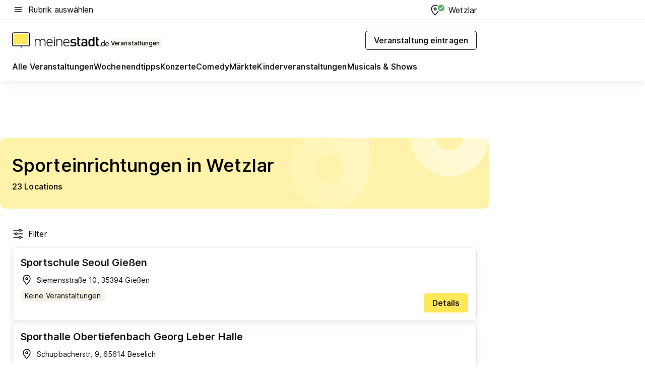

--- FILE ---
content_type: text/html; charset=utf-8
request_url: https://veranstaltungen.meinestadt.de/wetzlar/locations/sporteinrichtungen
body_size: 92608
content:
<!DOCTYPE html><html lang="de"><head><meta charset="UTF-8"><meta name="referrer" content="unsafe-url"><meta name="viewport" content="width=device-width, initial-scale=1.0"><meta http-equiv="X-UA-Compatible" content="ie=edge"><title>Sporteinrichtungen in Wetzlar und Umgebung</title><meta name="description" content="Liste aller Sporteinrichtungen in Wetzlar und Umgebung: Sporthallen, Sportparks, Stadien, Sportvereine etc."><meta name="robots" content="all"><link rel="canonical" href="https://veranstaltungen.meinestadt.de/wetzlar/locations/sporteinrichtungen"><meta property="og:site_name" content="meinestadt.de"><meta property="og:locale" content="de_DE"><meta property="og:type" content="website"><meta property="twitter:site" content="@meinestadt.de"><meta property="twitter:site:id" content="18801608"><meta property="twitter:card" content="summary_large_image"><meta property="fb:app_id" content="1142750435829968"><meta property="fb:pages" content="64154755476"><link rel="dns-prefetch" href="https://image-resize.meinestadt.de"><link rel="dns-prefetch" href="https://cluster-services.meinestadt.de"><link rel="preconnect" href="https://image-resize.meinestadt.de"><link rel="preconnect" href="https://cluster-services.meinestadt.de"><link href="https://cluster-services.meinestadt.de/fonts/v1/inter/fonts.css" rel="stylesheet"><link rel="preload" href="//securepubads.g.doubleclick.net/tag/js/gpt.js" as="script"><style>/*! normalize.css v8.0.1 | MIT License | github.com/necolas/normalize.css */html{line-height:1.15;-webkit-text-size-adjust:100%}body{margin:0}main{display:block}h1{font-size:2em;margin:.67em 0}hr{box-sizing:content-box;height:0;overflow:visible}pre{font-family:monospace,monospace;font-size:1em}a{background-color:transparent}abbr[title]{border-bottom:none;text-decoration:underline;-webkit-text-decoration:underline dotted;text-decoration:underline dotted}b,strong{font-weight:bolder}code,kbd,samp{font-family:monospace,monospace;font-size:1em}small{font-size:80%}sub,sup{font-size:75%;line-height:0;position:relative;vertical-align:baseline}sub{bottom:-.25em}sup{top:-.5em}img{border-style:none}button,input,optgroup,select,textarea{font-family:inherit;font-size:100%;line-height:1.15;margin:0}button,input{overflow:visible}button,select{text-transform:none}[type=button],[type=reset],[type=submit],button{-webkit-appearance:button}[type=button]::-moz-focus-inner,[type=reset]::-moz-focus-inner,[type=submit]::-moz-focus-inner,button::-moz-focus-inner{border-style:none;padding:0}[type=button]:-moz-focusring,[type=reset]:-moz-focusring,[type=submit]:-moz-focusring,button:-moz-focusring{outline:1px dotted ButtonText}fieldset{padding:.35em .75em .625em}legend{box-sizing:border-box;color:inherit;display:table;max-width:100%;padding:0;white-space:normal}progress{vertical-align:baseline}textarea{overflow:auto}[type=checkbox],[type=radio]{box-sizing:border-box;padding:0}[type=number]::-webkit-inner-spin-button,[type=number]::-webkit-outer-spin-button{height:auto}[type=search]{-webkit-appearance:textfield;outline-offset:-2px}[type=search]::-webkit-search-decoration{-webkit-appearance:none}::-webkit-file-upload-button{-webkit-appearance:button;font:inherit}:-webkit-autofill{-webkit-text-fill-color:fieldtext}details{display:block}summary{display:list-item}[hidden],template{display:none}blockquote,body,dd,dl,fieldset,figure,h1,h2,h3,h4,h5,h6,hr,legend,ol,p,pre,ul{margin:0;padding:0}li>ol,li>ul{margin-bottom:0}table{border-collapse:collapse;border-spacing:0}fieldset{border:0;min-width:0}button,input,select{-webkit-appearance:none;-moz-appearance:none;appearance:none;background-color:transparent;border:0;color:#000;font-family:Inter,sans-serif;font-size:14px;letter-spacing:.1px;line-height:22px;margin:0;outline:none!important;padding:0}@media screen and (min-width:375px){button,input,select{font-size:14px;letter-spacing:.1px;line-height:22px}}@media screen and (min-width:1280px){button,input,select{font-size:14px;letter-spacing:.1px;line-height:22px}}button:disabled,input:disabled,select:disabled{opacity:1;-webkit-text-fill-color:currentColor}button[type=submit],input[type=submit],select[type=submit]{font-weight:400}textarea{background-color:transparent;border:0;padding:0;resize:none}html{box-sizing:border-box;font-size:10px;min-height:100%;overflow-y:scroll}html *{box-sizing:inherit}html :after,html :before{box-sizing:inherit;display:block}body{color:#000;font-family:Inter,sans-serif;font-size:14px;letter-spacing:.1px;line-height:22px;position:relative}@media screen and (min-width:375px){body{font-size:14px;letter-spacing:.1px;line-height:22px}}@media screen and (min-width:1280px){body{font-size:14px;letter-spacing:.1px;line-height:22px}}button:disabled,input[type=button]:disabled,input[type=submit]:disabled{cursor:not-allowed}*{-webkit-tap-highlight-color:rgba(0,0,0,0);-moz-tap-highlight-color:transparent}:focus,:hover{outline:none}input:-webkit-autofill,input:-webkit-autofill:active,input:-webkit-autofill:focus,input:-webkit-autofill:hover{-webkit-transition:color 9999s ease-out,background-color 9999s ease-out;-webkit-transition-delay:9999s}a{color:#000;text-decoration:none;text-decoration-line:none}a:active,a:focus,a:hover,a:visited{color:#000;text-decoration:none}h1{font-size:22px;letter-spacing:.1px;line-height:30px}@media screen and (min-width:375px){h1{font-size:26px;letter-spacing:.1px;line-height:34px}}@media screen and (min-width:1280px){h1{font-size:36px;letter-spacing:.1px;line-height:44px}}h2{font-size:20px;letter-spacing:.1px;line-height:28px}@media screen and (min-width:375px){h2{font-size:22px;letter-spacing:.1px;line-height:30px}}@media screen and (min-width:1280px){h2{font-size:28px;letter-spacing:.1px;line-height:36px}}h3{font-size:18px;letter-spacing:.1px;line-height:26px}@media screen and (min-width:375px){h3{font-size:18px;letter-spacing:.1px;line-height:26px}}@media screen and (min-width:1280px){h3{font-size:20px;letter-spacing:.1px;line-height:28px}}h4{font-size:16px;letter-spacing:.1px;line-height:24px}@media screen and (min-width:375px){h4{font-size:16px;letter-spacing:.1px;line-height:24px}}@media screen and (min-width:1280px){h4{font-size:16px;letter-spacing:.1px;line-height:24px}}h5{font-size:14px;letter-spacing:.1px;line-height:22px}@media screen and (min-width:375px){h5{font-size:14px;letter-spacing:.1px;line-height:22px}}@media screen and (min-width:1280px){h5{font-size:14px;letter-spacing:.1px;line-height:22px}}h6{font-size:14px;letter-spacing:.1px;line-height:22px}@media screen and (min-width:375px){h6{font-size:14px;letter-spacing:.1px;line-height:22px}}@media screen and (min-width:1280px){h6{font-size:14px;letter-spacing:.1px;line-height:22px}}html{bottom:0;left:0;overflow-x:hidden;position:relative;right:0;top:0;-webkit-overflow-scrolling:touch}@supports (scrollbar-gutter:stable){html{scrollbar-gutter:stable}}@supports not (scrollbar-gutter:stable){html{overflow-y:scroll}}html.-noScroll{overflow:hidden}html.-noScroll::-webkit-scrollbar{display:none}@supports not (scrollbar-gutter:stable){@media screen and (min-width:768px){html.-noScroll,html.-noScroll .ms-cookie-banner{padding-right:15px}}}html.-noScroll body{height:100%;overflow:hidden;width:100%}form{margin:0}select{-webkit-appearance:none}::-ms-clear{display:none}button:focus{outline:0!important}</style><style>.ms-defaultView{display:grid;grid-template-areas:"smartBanner smartBanner smartBanner" "header header header" "m0 m0 m0" "stage stage stage" ". main ." "footer footer footer";grid-template-rows:auto auto auto auto 1fr auto;min-height:100%;width:100%}@media screen and (min-width:768px){.ms-defaultView{grid-template-areas:"header header header" "header header header" ". p0 ." "stage stage skyRight" "skyLeft main skyRight" "footer footer footer";grid-template-rows:auto auto auto auto 1fr auto}}@media screen and (min-width:1280px){.ms-defaultView{grid-template-areas:"header header header" "header header header" ". p0 ." "stage stage stage" "skyLeft main skyRight" "footer footer footer";grid-template-rows:auto auto auto auto 1fr auto}}.ms-defaultView{grid-template-columns:0 minmax(0,768px) 0}@media screen and (min-width:768px){.ms-defaultView{grid-template-columns:0 768px 1fr}}@media screen and (min-width:1280px){.ms-defaultView{grid-template-columns:1fr 970px minmax(310px,1fr)}}@media screen and (min-width:1440px){.ms-defaultView{grid-template-columns:minmax(160px,1fr) 970px minmax(310px,1fr)}}@media screen and (min-width:1600px){.ms-defaultView{grid-template-columns:minmax(160px,1fr) 1140px minmax(310px,1fr)}}.ms-defaultView__smartBanner{grid-area:smartBanner}.ms-defaultView__header{grid-area:header;margin-bottom:24px}@media screen and (min-width:768px){.ms-defaultView__m0,.ms-defaultView__m9{display:none}}.ms-defaultView__m0{grid-area:m0;padding-bottom:5px;padding-top:5px}.ms-defaultView__p2,.ms-defaultView__p5{display:none;padding-bottom:10px}@media screen and (min-width:768px){.ms-defaultView__p2,.ms-defaultView__p5{display:block}}.ms-defaultView__p2{grid-area:skyRight}.ms-defaultView__p5{grid-area:skyLeft;justify-self:end;padding-right:10px}@media screen and (max-width:1440px){.ms-defaultView__p5{display:none}}.ms-defaultView__p0{display:none;grid-area:p0;justify-content:center}@media screen and (min-width:768px){.ms-defaultView__p0{display:flex}}.ms-defaultView__main{grid-area:main}.ms-defaultView__stage{grid-area:stage;z-index:5}.ms-defaultView__footer{grid-area:footer}.ms-defaultView__linkunits{margin-bottom:30px}.ms-defaultView.-hasStage .ms-defaultView__p2{padding-top:10px}.ms-defaultView.-hasStage .ms-defaultView__header{margin-bottom:0}@media screen and (min-width:1280px){.ms-defaultView.-hasStage .ms-defaultView__header{margin-bottom:24px}.ms-defaultView.-stageWithAds{grid-template-areas:"header header header" "header header header" ". p0 ." "skyLeft stage skyRight" "skyLeft main skyRight" "footer footer footer"}}.ms-header[data-v-3396afb3]{box-shadow:0 4px 12px 0 rgba(0,0,0,.04),0 7px 25px 0 rgba(0,0,0,.04);display:flex;flex-direction:column;position:relative;width:100%}@media screen and (min-width:1280px){.ms-header[data-v-3396afb3]{padding-bottom:8px}.ms-header[data-v-3396afb3]:before{background-color:#f5f5f5;content:"";display:block;height:2px;left:0;position:absolute;top:38px;width:100%;z-index:-1}}.ms-header__lowerSection[data-v-3396afb3],.ms-header__middleSection[data-v-3396afb3],.ms-header__upperSection[data-v-3396afb3]{display:grid;grid-template-areas:". content .";grid-template-columns:0 minmax(0,768px) 0}@media screen and (min-width:768px){.ms-header__lowerSection[data-v-3396afb3],.ms-header__middleSection[data-v-3396afb3],.ms-header__upperSection[data-v-3396afb3]{grid-template-columns:0 768px 1fr}}@media screen and (min-width:1280px){.ms-header__lowerSection[data-v-3396afb3],.ms-header__middleSection[data-v-3396afb3],.ms-header__upperSection[data-v-3396afb3]{grid-template-columns:1fr 970px minmax(310px,1fr)}}@media screen and (min-width:1440px){.ms-header__lowerSection[data-v-3396afb3],.ms-header__middleSection[data-v-3396afb3],.ms-header__upperSection[data-v-3396afb3]{grid-template-columns:minmax(160px,1fr) 970px minmax(310px,1fr)}}@media screen and (min-width:1600px){.ms-header__lowerSection[data-v-3396afb3],.ms-header__middleSection[data-v-3396afb3],.ms-header__upperSection[data-v-3396afb3]{grid-template-columns:minmax(160px,1fr) 1140px minmax(310px,1fr)}}@media screen and (min-width:1280px){.ms-header__middleSection[data-v-3396afb3]{background-color:#f7f6ef}}.ms-header__lowerSectionContent[data-v-3396afb3],.ms-header__middleSectionContent[data-v-3396afb3],.ms-header__upperSectionContent[data-v-3396afb3]{display:grid;grid-area:content}@media screen and (min-width:1280px){.ms-header__lowerSectionContent[data-v-3396afb3],.ms-header__middleSectionContent[data-v-3396afb3],.ms-header__upperSectionContent[data-v-3396afb3]{padding-left:24px;padding-right:24px}}.ms-header__upperSectionContent[data-v-3396afb3]{grid-template-areas:"burgerMenuBtn logo .";grid-template-columns:1fr 1fr 1fr}@media screen and (min-width:1280px){.ms-header__upperSectionContent[data-v-3396afb3]{font-size:16px;grid-template-areas:"burgerMenuBtn .";grid-template-columns:1fr auto;height:40px;letter-spacing:.1px;line-height:24px}}@media screen and (min-width:1280px) and (min-width:375px){.ms-header__upperSectionContent[data-v-3396afb3]{font-size:16px;letter-spacing:.1px;line-height:24px}}@media screen and (min-width:1280px) and (min-width:1280px){.ms-header__upperSectionContent[data-v-3396afb3]{font-size:16px;letter-spacing:.1px;line-height:24px}}.ms-header__middleSectionContent[data-v-3396afb3]{grid-template-areas:"relocation";grid-template-columns:1fr}@media screen and (min-width:1280px){.ms-header__lowerSectionContent[data-v-3396afb3]{grid-template-areas:"logo          linkArea" "nav           nav";grid-template-columns:auto 1fr}}.ms-header__metaActions[data-v-3396afb3]{align-items:center;display:flex;gap:24px;justify-content:center;justify-self:end}@media screen and (min-width:768px){.ms-header__metaActions[data-v-3396afb3]{justify-content:flex-end}}.ms-header__burgerMenu[data-v-3396afb3]{grid-area:burgerMenuBtn}.ms-header__linkArea[data-v-3396afb3]{grid-area:linkArea}.ms-header__logo[data-v-3396afb3]{grid-area:logo}.ms-header__navBar[data-v-3396afb3]{grid-area:nav}.ms-header__relocation[data-v-3396afb3]{background-color:#f7f6ef;border-radius:10px;grid-area:relocation;margin-bottom:16px;margin-left:16px;margin-right:16px}@media screen and (min-width:1280px){.ms-header__relocation[data-v-3396afb3]{border-radius:none;margin:0}}.ms-header__bookmark[data-v-3396afb3],.ms-header__login[data-v-3396afb3]{align-self:center;justify-self:end}.ms-header__relocationToggle[data-v-3396afb3]{align-self:center;justify-self:center}@media screen and (min-width:1280px){.ms-header__relocationToggle[data-v-3396afb3]{justify-self:end}}.ms-header.-noBorderTop[data-v-3396afb3]:before{content:none}.ms-header.-noBorderBottom[data-v-3396afb3]{border-bottom:0;margin-bottom:0}.ms-smartBanner[data-v-41f22f7c]{align-items:center;background-color:#333;color:#fff;display:flex;min-height:80px;padding:10px;position:relative}.ms-smartBanner__closeBtn[data-v-41f22f7c]{align-self:center;cursor:pointer;display:block;height:14px;width:14px}.ms-smartBanner__closeBtn[data-v-41f22f7c],.ms-smartBanner__cta[data-v-41f22f7c],.ms-smartBanner__logo[data-v-41f22f7c]{cursor:pointer}.ms-smartBanner__logo[data-v-41f22f7c]{border-radius:13px;display:block;height:50px;margin-left:5px;width:50px}@media screen and (min-width:375px){.ms-smartBanner__logo[data-v-41f22f7c]{height:60px;margin-left:10px;width:60px}}.ms-smartBanner__description[data-v-41f22f7c],.ms-smartBanner__name[data-v-41f22f7c],.ms-smartBanner__rating[data-v-41f22f7c]{font-size:12px;letter-spacing:.1px;line-height:20px}@media screen and (min-width:375px){.ms-smartBanner__description[data-v-41f22f7c],.ms-smartBanner__name[data-v-41f22f7c],.ms-smartBanner__rating[data-v-41f22f7c]{font-size:12px;letter-spacing:.1px;line-height:20px}}@media screen and (min-width:1280px){.ms-smartBanner__description[data-v-41f22f7c],.ms-smartBanner__name[data-v-41f22f7c],.ms-smartBanner__rating[data-v-41f22f7c]{font-size:12px;letter-spacing:.1px;line-height:20px}}.ms-smartBanner__name[data-v-41f22f7c]{font-weight:525}.ms-smartBanner__rating[data-v-41f22f7c]{margin-top:auto}.ms-smartBanner__cta[data-v-41f22f7c]{border:1px solid #fff;border-radius:3px;bottom:10px;box-sizing:border-box;font-size:14px;letter-spacing:.1px;line-height:22px;padding:5px 10px;position:absolute;right:10px;-webkit-user-select:none;-moz-user-select:none;user-select:none}@media screen and (min-width:375px){.ms-smartBanner__cta[data-v-41f22f7c]{font-size:14px;letter-spacing:.1px;line-height:22px}}@media screen and (min-width:1280px){.ms-smartBanner__cta[data-v-41f22f7c]{font-size:14px;letter-spacing:.1px;line-height:22px}}@media screen and (min-width:375px){.ms-smartBanner__cta[data-v-41f22f7c]{padding:5px 15px}}.ms-smartBanner__cta[data-v-41f22f7c],.ms-smartBanner__cta[data-v-41f22f7c]:visited{color:#fff}.ms-smartBanner__cta[data-v-41f22f7c]:active,.ms-smartBanner__cta[data-v-41f22f7c]:hover{background-color:#fff;border-color:#333;color:#333}.ms-smartBanner__textWrapper[data-v-41f22f7c]{display:flex;flex-direction:column;height:100%;margin-left:5px}@media screen and (min-width:375px){.ms-smartBanner__textWrapper[data-v-41f22f7c]{margin-left:10px}}.ms-smartBanner__star[data-v-41f22f7c]{display:inline;fill:#fc0;height:1em;width:1em}.ms-smartBanner__star+.ms-smartBanner__star[data-v-41f22f7c]{margin-left:1px}.ms-smartBanner__star.-empty[data-v-41f22f7c]{color:#fff}.ms-adPlace[data-v-7a86a1e5]{display:flex;justify-content:center;position:relative}.ms-adPlace__placement[data-v-7a86a1e5]{max-width:100%}.ms-adPlace.-p0[data-v-7a86a1e5]{padding-bottom:5px}.ms-adPlace.-p2[data-v-7a86a1e5]{justify-content:flex-start;padding-left:10px}.ms-adPlace.-p3[data-v-7a86a1e5],.ms-adPlace.-p4[data-v-7a86a1e5]{display:none;margin-bottom:20px;text-align:center;width:300px}@media screen and (min-width:768px){.ms-adPlace.-p3[data-v-7a86a1e5],.ms-adPlace.-p4[data-v-7a86a1e5]{display:block}}.ms-adPlace.-m0[data-v-7a86a1e5]{width:100%}.ms-adPlace.-m9[data-v-7a86a1e5]{position:fixed;top:0;z-index:7000000}.ms-adPlace.-m0sticky[data-v-7a86a1e5]{left:0;position:fixed;top:0;z-index:4000000}.ms-adPlace.-p2[data-v-7a86a1e5],.ms-adPlace.-sticky[data-v-7a86a1e5]{position:sticky;top:10px}.ms-adPlace.-c1[data-v-7a86a1e5],.ms-adPlace.-c2[data-v-7a86a1e5],.ms-adPlace.-c3[data-v-7a86a1e5]{align-items:center;display:flex;height:auto;justify-content:center;margin-left:-20px;margin-right:-20px;text-align:center}.ms-adPlace.-m1[data-v-7a86a1e5]:not(.-disturber),.ms-adPlace.-m2[data-v-7a86a1e5]:not(.-disturber),.ms-adPlace.-m3[data-v-7a86a1e5]:not(.-disturber),.ms-adPlace.-m4[data-v-7a86a1e5]:not(.-disturber),.ms-adPlace.-m5[data-v-7a86a1e5]:not(.-disturber),.ms-adPlace.-m6[data-v-7a86a1e5]:not(.-disturber),.ms-adPlace.-m7[data-v-7a86a1e5]:not(.-disturber),.ms-adPlace.-mx[data-v-7a86a1e5]:not(.-disturber),.ms-adPlace.-n0[data-v-7a86a1e5]:not(.-disturber),.ms-adPlace.-n1[data-v-7a86a1e5]:not(.-disturber),.ms-adPlace.-n2[data-v-7a86a1e5]:not(.-disturber),.ms-adPlace.-n3[data-v-7a86a1e5]:not(.-disturber),.ms-adPlace.-n4[data-v-7a86a1e5]:not(.-disturber),.ms-adPlace.-n5[data-v-7a86a1e5]:not(.-disturber){margin-bottom:20px}@media screen and (min-width:768px){.ms-adPlace.-mobile[data-v-7a86a1e5]{display:none}}.ms-adPlace.-desktop[data-v-7a86a1e5]{display:none}@media screen and (min-width:768px){.ms-adPlace.-desktop[data-v-7a86a1e5]{display:flex}}@charset "UTF-8";.dot[data-v-342a9404]:before{color:#ff5151;content:"●";font-size:18px;position:absolute;right:0;top:-6px}.ms-headerLogo__extraText--truncated[data-v-d9ea6298]{overflow:hidden;text-overflow:ellipsis;white-space:nowrap}.ms-headerLogo[data-v-d9ea6298]{display:flex;height:100%;justify-content:center;width:100%}@media screen and (min-width:1280px){.ms-headerLogo[data-v-d9ea6298]{height:auto;justify-content:flex-start;width:auto}}.ms-headerLogo__slogan[data-v-d9ea6298]{align-items:center;display:flex;flex-direction:column;padding-bottom:16px;padding-top:8px;position:relative}@media screen and (min-width:1280px){.ms-headerLogo__slogan[data-v-d9ea6298]{align-items:center;flex-direction:row;gap:8px;height:32px;justify-content:flex-start;margin:24px 0;padding-bottom:0;padding-top:0;position:relative}}.ms-headerLogo__svg[data-v-d9ea6298]{height:29px;max-width:174px;min-width:174px;width:174px}@media screen and (min-width:1280px){.ms-headerLogo__svg[data-v-d9ea6298]{height:100%;max-width:192px;width:192px}}.ms-headerLogo__channelLabel[data-v-d9ea6298]{align-self:flex-end;background-color:#f7f6ef;border-radius:5px;font-size:12px;font-weight:525;letter-spacing:.1px;line-height:20px;padding:1px 2px;-webkit-user-select:none;-moz-user-select:none;user-select:none}@media screen and (min-width:375px){.ms-headerLogo__channelLabel[data-v-d9ea6298]{font-size:12px;letter-spacing:.1px;line-height:20px}}@media screen and (min-width:1280px){.ms-headerLogo__channelLabel[data-v-d9ea6298]{align-self:center;font-size:12px;letter-spacing:.1px;line-height:20px;margin-top:auto;padding:0 4px;position:relative;right:auto;top:auto}}.ms-headerLogo__extraText[data-v-d9ea6298]{font-size:12px;letter-spacing:.1px;line-height:20px;margin-left:47px;margin-top:5px}@media screen and (min-width:375px){.ms-headerLogo__extraText[data-v-d9ea6298]{font-size:12px;letter-spacing:.1px;line-height:20px}}@media screen and (min-width:1280px){.ms-headerLogo__extraText[data-v-d9ea6298]{font-size:12px;letter-spacing:.1px;line-height:20px}}.ms-headerLogo__extraText--truncated[data-v-d9ea6298]{width:170px}.ms-headerLogo.-noLabel .ms-headerLogo__slogan[data-v-d9ea6298]{height:76px;justify-content:center;padding-bottom:0;padding-top:0}.ms-navBar[data-v-d1b54ae8],.ms-navBar__items[data-v-d1b54ae8]{max-width:100%;width:100%}.ms-navBar__items[data-v-d1b54ae8]{display:flex;flex-direction:row;gap:16px}@media screen and (min-width:1280px){.ms-navBar__items[data-v-d1b54ae8]{gap:32px}}.ms-navBar__item[data-v-d1b54ae8]{list-style:none;position:relative}.ms-navBar__item.-hidden[data-v-d1b54ae8]{opacity:0;pointer-events:none}.ms-navBar__itemLink[data-v-d1b54ae8]{color:#000;cursor:pointer;display:block;font-size:16px;font-weight:525;letter-spacing:.1px;line-height:24px;padding-bottom:8px}@media screen and (min-width:375px){.ms-navBar__itemLink[data-v-d1b54ae8]{font-size:16px;letter-spacing:.1px;line-height:24px}}@media screen and (min-width:1280px){.ms-navBar__itemLink[data-v-d1b54ae8]{font-size:16px;letter-spacing:.1px;line-height:24px}}.ms-navBar__itemLink[data-v-d1b54ae8]:after{border-radius:4px;bottom:0;content:"";height:4px;left:0;position:absolute;transform:scaleX(0);transform-origin:center;transition-duration:.3s;transition-property:background-color,transform;transition-timing-function:cubic-bezier(.4,0,.2,1);width:100%}.ms-navBar__itemLink.-active[data-v-d1b54ae8]:after,.ms-navBar__itemLink[data-v-d1b54ae8]:hover:after{background-color:#ffe857;transform:scaleX(1)}.ms-navBar__itemLink[data-v-d1b54ae8]:active:after{background-color:#fc0;transform:scaleX(1.1)}.ms-navBar__itemLink.-currentChannel[data-v-d1b54ae8]{pointer-events:none}.ms-navBar__itemLink.-currentChannel[data-v-d1b54ae8]:after{background-image:linear-gradient(#ffe857,#ffe857);background-size:100% 4px;border-radius:2px}.ms-navBar__itemLink.-hideHighlighting[data-v-d1b54ae8]:after{background-image:linear-gradient(180deg,#f5f5f5,#f5f5f5);background-size:0 4px}.ms-navBar__itemLink.-noPaddingRight[data-v-d1b54ae8]:hover:after{width:100%}.ms-navBar__itemLink.-noPaddingRight[data-v-d1b54ae8]:active:after{left:-4px;width:calc(100% + 8px)}.ms-navBar__itemLink.-noPaddingRight .ms-navBar__itemLinkText[data-v-d1b54ae8]{padding-right:5px;white-space:nowrap}.ms-navBar__itemLinkText[data-v-d1b54ae8]{white-space:nowrap}.ms-offcanvasNav[data-v-47fe3c3d]{position:relative;z-index:6000020}.ms-offcanvasNav[data-v-47fe3c3d]:before{background-color:#333;bottom:0;content:"";height:100vh;left:0;opacity:0;pointer-events:none;position:fixed;top:0;transition-duration:.3s;transition-property:opacity,-webkit-backdrop-filter;transition-property:backdrop-filter,opacity;transition-property:backdrop-filter,opacity,-webkit-backdrop-filter;transition-timing-function:cubic-bezier(.4,0,.2,1);width:100vw;will-change:backdrop-filter}@supports ((-webkit-backdrop-filter:blur()) or (backdrop-filter:blur())){.ms-offcanvasNav[data-v-47fe3c3d]:before{-webkit-backdrop-filter:blur(0);backdrop-filter:blur(0)}}.ms-offcanvasNav[data-v-47fe3c3d]:before{z-index:-1}.ms-offcanvasNav.-open .ms-offcanvasNav__drawer[data-v-47fe3c3d]{transform:translateX(0)}.ms-offcanvasNav.-open[data-v-47fe3c3d]:before{cursor:pointer;opacity:.75;pointer-events:all}@supports ((-webkit-backdrop-filter:blur()) or (backdrop-filter:blur())){.ms-offcanvasNav.-open[data-v-47fe3c3d]:before{-webkit-backdrop-filter:blur(1px);backdrop-filter:blur(1px)}}.ms-offcanvasNav__drawer[data-v-47fe3c3d]{background-color:#fff;bottom:0;display:flex;flex-direction:column;left:0;position:fixed;right:0;top:0;transform:translateX(-100%);transition:transform .3s cubic-bezier(.4,0,.2,1);width:100vw;z-index:0}@media screen and (min-width:768px){.ms-offcanvasNav__drawer[data-v-47fe3c3d]{width:320px}}.ms-offcanvasNav__layerWrapper[data-v-47fe3c3d]{display:flex;flex-grow:1;min-width:100%;overflow:hidden;position:relative;z-index:5}.ms-offcanvasNav__level0[data-v-47fe3c3d],.ms-offcanvasNav__level1[data-v-47fe3c3d]{bottom:0;display:flex;flex-direction:column;left:0;overflow:hidden;position:absolute;right:0;top:0;transition:transform .3s cubic-bezier(.4,0,.2,1)}.ms-offcanvasNav__level0[data-v-47fe3c3d]{transform:translateX(0)}.ms-offcanvasNav__level0.-open[data-v-47fe3c3d]{transform:translateX(-100%)}.ms-offcanvasNav__level1[data-v-47fe3c3d]{transform:translateX(100%)}.ms-offcanvasNav__level1.-open[data-v-47fe3c3d]{transform:translateX(0)}.ms-offcanvasNav__nav[data-v-47fe3c3d]{align-items:center;background-color:#fff;display:flex;justify-content:space-between;padding-left:32px;padding-right:32px;padding-top:32px;width:100%}.ms-offcanvasNav__icon[data-v-47fe3c3d]{height:24px;width:24px}.ms-offcanvasNav__backBtn[data-v-47fe3c3d],.ms-offcanvasNav__closeBtn[data-v-47fe3c3d]{align-items:center;cursor:pointer;display:flex;height:100%}.ms-offcanvasNav__backBtn+.ms-offcanvasNav__backBtn[data-v-47fe3c3d],.ms-offcanvasNav__backBtn+.ms-offcanvasNav__closeBtn[data-v-47fe3c3d],.ms-offcanvasNav__closeBtn+.ms-offcanvasNav__backBtn[data-v-47fe3c3d],.ms-offcanvasNav__closeBtn+.ms-offcanvasNav__closeBtn[data-v-47fe3c3d]{margin-left:auto}.ms-offcanvasNav__backBtn.-noPointer[data-v-47fe3c3d],.ms-offcanvasNav__closeBtn.-noPointer[data-v-47fe3c3d]{cursor:auto}.ms-offcanvasNav__headline[data-v-47fe3c3d],.ms-offcanvasNav__link[data-v-47fe3c3d]{flex-shrink:0}.ms-offcanvasNav__headline[data-v-47fe3c3d]{align-items:center;display:flex;flex-direction:column;font-size:18px;font-weight:525;letter-spacing:.1px;line-height:26px;padding-bottom:48px;padding-top:24px;text-align:center}@media screen and (min-width:375px){.ms-offcanvasNav__headline[data-v-47fe3c3d]{font-size:18px;letter-spacing:.1px;line-height:26px}}@media screen and (min-width:1280px){.ms-offcanvasNav__headline[data-v-47fe3c3d]{font-size:20px;letter-spacing:.1px;line-height:28px}}.ms-offcanvasNav__link[data-v-47fe3c3d]{align-items:center;cursor:pointer;display:flex;font-size:16px;font-weight:525;height:50px;justify-content:space-between;letter-spacing:.1px;line-height:24px;padding-left:32px;padding-right:32px;position:relative;width:100%}@media screen and (min-width:375px){.ms-offcanvasNav__link[data-v-47fe3c3d]{font-size:16px;letter-spacing:.1px;line-height:24px}}@media screen and (min-width:1280px){.ms-offcanvasNav__link[data-v-47fe3c3d]{font-size:16px;letter-spacing:.1px;line-height:24px}}.ms-offcanvasNav__link[data-v-47fe3c3d]:after{border-radius:2px;bottom:0;content:"";left:0;position:absolute;top:0;width:5px}.ms-offcanvasNav__link[data-v-47fe3c3d]:hover:after{background-color:#f1ede0}.ms-offcanvasNav__link.-active[data-v-47fe3c3d]{font-weight:525}.ms-offcanvasNav__link.-active[data-v-47fe3c3d]:after{background-color:#ffda00}.ms-offcanvasNav__body[data-v-47fe3c3d]{flex-shrink:1;overflow-y:auto;-webkit-overflow-scrolling:touch}.ms-offcanvasNav__btnArea[data-v-47fe3c3d]{box-shadow:0 4px 12px 0 rgba(0,0,0,.04),0 7px 25px 0 rgba(0,0,0,.04);display:flex;flex-direction:column;flex-shrink:0;gap:8px;justify-self:flex-end;margin-top:auto;padding:32px}.ms-offcanvasNav__cta[data-v-47fe3c3d]{align-items:center;background-color:#ffda00;display:flex;flex-grow:1;justify-content:center;min-height:50px;min-width:50%;padding-left:5px;padding-right:5px;text-align:center}.ms-offcanvasNav__cta.-secondary[data-v-47fe3c3d]{background:#fff}.ms-offcanvasNav__channelIcon[data-v-47fe3c3d]{background-color:#fbfaf7;border-radius:50%;margin-bottom:8px}.cs-bookmark-icon[data-v-3aada5eb]{display:block;position:relative}.cs-bookmark-icon[data-v-3aada5eb]:after{background-color:#f14165;border:2px solid #fff;border-radius:50%;content:"";height:10px;opacity:0;position:absolute;right:1px;top:1px;transition:opacity .2s cubic-bezier(.4,0,.2,1);width:10px}.cs-bookmark-icon__icon[data-v-3aada5eb]{height:24px;width:24px}.cs-bookmark-icon.-hasDot[data-v-3aada5eb]:after{opacity:1}.ms-textLink.-truncated .ms-textLink__textWrapper[data-v-38ea909b],.ms-textLink__suffix[data-v-38ea909b]{overflow:hidden;text-overflow:ellipsis;white-space:nowrap}.ms-textLink[data-v-38ea909b]{align-items:flex-start;cursor:pointer;display:flex}.ms-textLink .ms-textLink__text[data-v-38ea909b]{background-image:linear-gradient(#fc0,#fc0);background-position:50% 100%;background-repeat:no-repeat;background-size:0 2px;transition:background-size .3s ease-in}.ms-textLink:focus .ms-textLink__text[data-v-38ea909b],.ms-textLink:hover .ms-textLink__text[data-v-38ea909b]{background-size:100% 2px}.ms-textLink:active .ms-textLink__text[data-v-38ea909b]{background-image:linear-gradient(#fc0,#fc0);background-size:100% 2px}.ms-textLink__svg[data-v-38ea909b]{color:#fc0;display:inline-block;height:22px;margin-right:5px;min-width:12px;width:12px}@media screen and (min-width:768px){.ms-textLink__svg[data-v-38ea909b]{height:22px}}.ms-textLink.-copylink[data-v-38ea909b]{color:inherit;display:inline-block;font-size:inherit;font-weight:inherit}.ms-textLink.-copylink .ms-textLink__text[data-v-38ea909b]{background-image:linear-gradient(#fc0,#fc0);background-position:50% 100%;background-repeat:no-repeat;background-size:80% 2px;transition:background-size .3s ease-in}.ms-textLink.-copylink:focus .ms-textLink__text[data-v-38ea909b],.ms-textLink.-copylink:hover .ms-textLink__text[data-v-38ea909b]{background-size:100% 2px}.ms-textLink.-copylink:active .ms-textLink__text[data-v-38ea909b]{background-image:linear-gradient(#333,#333);background-size:100% 2px}.ms-textLink.-hyphens[data-v-38ea909b]{-webkit-hyphens:auto;hyphens:auto;word-break:normal}.ms-textLink.-anchorLink[data-v-38ea909b]{display:inline}.ms-textLink.-clickArea[data-v-38ea909b]:after{bottom:0;content:"";left:0;position:absolute;right:0;top:0}.ms-textLink__suffix[data-v-38ea909b]{color:#999;margin-left:5px}.ms-button[data-v-0cd7eb0c]{background-color:#ffda00;border:1px solid #ffda00;border-radius:3px;cursor:pointer;display:inline-block;height:50px;max-height:50px;min-height:50px;padding-left:30px;padding-right:30px;position:relative;transition-duration:.3s;transition-property:color,background-color,border-color;transition-timing-function:cubic-bezier(.4,0,.2,1);-webkit-user-select:none;-moz-user-select:none;user-select:none}.ms-button[data-v-0cd7eb0c]:active,.ms-button[data-v-0cd7eb0c]:focus,.ms-button[data-v-0cd7eb0c]:hover{background-color:#feba2e;border-color:#feba2e}.ms-button[data-v-0cd7eb0c]:disabled{background-color:#fced96;border-color:#fced96;color:#999;cursor:not-allowed}.ms-button[data-v-0cd7eb0c]:active:not(:disabled){transform:translateY(2px)}.ms-button__flexWrapper[data-v-0cd7eb0c]{align-items:center;display:flex;height:100%;justify-content:center}.ms-button__icon[data-v-0cd7eb0c]{height:25px;margin-right:10px;width:25px}.ms-button__loader[data-v-0cd7eb0c]{display:none;left:50%;position:absolute;top:50%;transform:translate(-50%,-50%)}.ms-button.-secondary[data-v-0cd7eb0c]{background-color:#f5f5f5;border-color:#ccc}.ms-button.-secondary[data-v-0cd7eb0c]:active,.ms-button.-secondary[data-v-0cd7eb0c]:focus,.ms-button.-secondary[data-v-0cd7eb0c]:hover{background-color:#ccc}.ms-button.-secondary[data-v-0cd7eb0c]:disabled{background-color:#f5f5f5}.ms-button.-inverted[data-v-0cd7eb0c]{background-color:transparent;border-color:#fff;color:#fff}.ms-button.-inverted[data-v-0cd7eb0c]:active,.ms-button.-inverted[data-v-0cd7eb0c]:focus,.ms-button.-inverted[data-v-0cd7eb0c]:hover{background-color:#fff;color:#333}.ms-button.-inverted[data-v-0cd7eb0c]:disabled{background-color:#f5f5f5}.ms-button.-small[data-v-0cd7eb0c]{height:30px;max-height:30px;min-height:30px}.ms-button.-noTextWrap[data-v-0cd7eb0c]{white-space:nowrap}.ms-button.-square[data-v-0cd7eb0c]{padding:0;width:50px}.ms-button.-loading .ms-button__flexWrapper[data-v-0cd7eb0c]{visibility:hidden}.ms-button.-loading .ms-button__loader[data-v-0cd7eb0c]{display:block}.cs-autocomplete-dropdown__wrapper[data-v-f6b38de5]{align-items:flex-end;border-radius:5px;border-style:solid;border-width:1px;display:flex;height:52px;padding:5px 12px;position:relative;--tw-border-opacity:1;border-color:rgb(204 204 204/var(--tw-border-opacity));transition-duration:.2s;transition-property:all;transition-timing-function:cubic-bezier(.4,0,.2,1)}.cs-autocomplete-dropdown__wrapper[data-v-f6b38de5]:hover{box-shadow:0 0 0 4px #f1ede0}.cs-autocomplete-dropdown__input[data-v-f6b38de5]{flex-grow:1;overflow:hidden;text-overflow:ellipsis;white-space:nowrap;width:100%}.cs-autocomplete-dropdown__label[data-v-f6b38de5]{left:12px;max-width:calc(100% - 24px);overflow:hidden;position:absolute;text-overflow:ellipsis;top:5px;transform:translateY(9px);white-space:nowrap;--tw-text-opacity:1;color:rgb(102 102 102/var(--tw-text-opacity));transition-duration:.2s;transition-property:all;transition-timing-function:cubic-bezier(.4,0,.2,1)}@media screen and (min-width:768px){.cs-autocomplete-dropdown__label[data-v-f6b38de5]{transform:translateY(9px)}}.cs-autocomplete-dropdown.-filled .cs-autocomplete-dropdown__label[data-v-f6b38de5],.cs-autocomplete-dropdown.-focus .cs-autocomplete-dropdown__label[data-v-f6b38de5]{font-size:12px;letter-spacing:.1px;line-height:20px;transform:translateY(0)}@media screen and (min-width:375px){.cs-autocomplete-dropdown.-filled .cs-autocomplete-dropdown__label[data-v-f6b38de5],.cs-autocomplete-dropdown.-focus .cs-autocomplete-dropdown__label[data-v-f6b38de5]{font-size:12px;letter-spacing:.1px;line-height:20px}}@media screen and (min-width:1280px){.cs-autocomplete-dropdown.-filled .cs-autocomplete-dropdown__label[data-v-f6b38de5],.cs-autocomplete-dropdown.-focus .cs-autocomplete-dropdown__label[data-v-f6b38de5]{font-size:12px;letter-spacing:.1px;line-height:20px}}.cs-autocomplete-dropdown.-focus .cs-autocomplete-dropdown__wrapper[data-v-f6b38de5]{box-shadow:0 0 0 4px #fff3ab;--tw-border-opacity:1;border-color:rgb(255 211 29/var(--tw-border-opacity))}.cs-autocomplete-dropdown.-error .cs-autocomplete-dropdown__input[data-v-f6b38de5]{width:calc(100% - 52px)}.cs-autocomplete-dropdown.-error .cs-autocomplete-dropdown__wrapper[data-v-f6b38de5]{box-shadow:0 0 0 4px #fccfd8;--tw-border-opacity:1;border-color:rgb(241 65 101/var(--tw-border-opacity))}.cs-autocomplete-dropdown.-error .cs-autocomplete-dropdown__label[data-v-f6b38de5],.cs-autocomplete-dropdown.-error .cs-autocomplete-dropdown__wrapper[data-v-f6b38de5]{--tw-text-opacity:1;color:rgb(241 65 101/var(--tw-text-opacity))}.cs-autocomplete-dropdown.-inactive[data-v-f6b38de5]{cursor:not-allowed}.cs-autocomplete-dropdown.-inactive .cs-autocomplete-dropdown__input[data-v-f6b38de5]{cursor:not-allowed;width:calc(100% - 52px)}.cs-autocomplete-dropdown.-inactive .cs-autocomplete-dropdown__wrapper[data-v-f6b38de5]{box-shadow:none;--tw-border-opacity:1;border-color:rgb(229 229 229/var(--tw-border-opacity))}.cs-autocomplete-dropdown.-inactive .cs-autocomplete-dropdown__label[data-v-f6b38de5],.cs-autocomplete-dropdown.-inactive .cs-autocomplete-dropdown__wrapper[data-v-f6b38de5]{--tw-text-opacity:1;color:rgb(204 204 204/var(--tw-text-opacity))}.mt-12[data-v-f6b38de5]{margin-top:12px}.ms-stars-rating__star[data-v-2cac27f2]{height:1em;width:1em}.ms-stars-rating__star+.ms-stars-rating__star[data-v-2cac27f2]{margin-left:1px}.custom-icon-size[data-v-3f48c70d]{min-height:38px;min-width:38px}.custom-padding[data-v-3f48c70d]{padding-bottom:7px;padding-top:7px}.closeIcon[data-v-3f48c70d],.input:checked~.label .openIcon[data-v-3f48c70d]{display:none}.input:checked~.label .closeIcon[data-v-3f48c70d]{display:block}.body[data-v-3f48c70d]{height:0;overflow:hidden}.input:checked~.body[data-v-3f48c70d]{height:auto;overflow:visible}.input:disabled:checked~.checkbox .dot[data-v-31af331c]{--tw-bg-opacity:1;background-color:rgb(229 229 229/var(--tw-bg-opacity))}.input:enabled:hover~.checkbox .dot[data-v-31af331c]{--tw-bg-opacity:1;background-color:rgb(227 220 196/var(--tw-bg-opacity))}.input:enabled:checked~.checkbox .dot[data-v-31af331c]{--tw-bg-opacity:1;background-color:rgb(255 211 29/var(--tw-bg-opacity))}.vertical-padding[data-v-31af331c]{padding-bottom:14px;padding-top:14px}.cs-modal[data-v-c7199f53]{align-items:flex-end;background-color:rgba(0,0,0,.5);display:flex;inset:0;justify-content:center;padding-top:16px;position:fixed;transition:opacity .3s cubic-bezier(.4,0,.2,1);z-index:6000025}@media screen and (min-width:768px){.cs-modal[data-v-c7199f53]{align-items:center;padding-bottom:64px;padding-top:64px}.cs-modal.-fullscreen[data-v-c7199f53]{padding-bottom:0}}@media screen and (min-width:1280px){.cs-modal.-fullscreen[data-v-c7199f53]{padding-top:24px}}.cs-modal.-fullscreen .cs-modal__dialog[data-v-c7199f53]{height:100%;max-height:none;width:100%}.cs-modal__dialog[data-v-c7199f53]{border-top-left-radius:10px;border-top-right-radius:10px;display:flex;flex-direction:column;max-height:100%;overflow:hidden;width:100%}@media screen and (min-width:768px){.cs-modal__dialog[data-v-c7199f53]{border-bottom-left-radius:10px;border-bottom-right-radius:10px;box-shadow:0 4px 12px 0 rgba(0,0,0,.04),0 7px 25px 0 rgba(0,0,0,.04);width:632px}}.cs-modal__head[data-v-c7199f53]{align-items:center;border-top-left-radius:10px;border-top-right-radius:10px;box-shadow:0 4px 12px 0 rgba(0,0,0,.04),0 7px 25px 0 rgba(0,0,0,.04);display:grid;grid-template-areas:"close title .";grid-template-columns:24px 1fr 24px;padding:16px}.cs-modal__close[data-v-c7199f53]{height:24px;width:24px}.cs-modal__title[data-v-c7199f53]{font-size:16px;font-weight:525;letter-spacing:.1px;line-height:24px;text-align:center}@media screen and (min-width:375px){.cs-modal__title[data-v-c7199f53]{font-size:16px;letter-spacing:.1px;line-height:24px}}@media screen and (min-width:1280px){.cs-modal__title[data-v-c7199f53]{font-size:16px;letter-spacing:.1px;line-height:24px}}.cs-modal__body[data-v-c7199f53]{height:100%;overflow-x:hidden;overflow-y:auto;padding:16px;width:100%}@media screen and (min-width:768px){.cs-modal__body[data-v-c7199f53]{padding:24px}}.cs-modal__footer[data-v-c7199f53]{background-color:#fff;box-shadow:0 4px 12px 0 rgba(0,0,0,.04),0 7px 25px 0 rgba(0,0,0,.04);display:flex;gap:16px;padding:16px}@media screen and (min-width:375px){.cs-modal__footer[data-v-c7199f53]{padding-left:24px;padding-right:24px}}@media screen and (min-width:768px){.cs-modal__footer[data-v-c7199f53]{justify-content:flex-end}}.cs-modal__footer.-two[data-v-c7199f53]{display:grid;grid-template-columns:1fr}@media screen and (min-width:375px){.cs-modal__footer.-two[data-v-c7199f53]{grid-template-columns:1fr 1fr;justify-content:unset}}.cs-modal__button[data-v-c7199f53]{width:100%}@media screen and (min-width:768px){.cs-modal__button[data-v-c7199f53]{width:auto}}.dialog-enter-from[data-v-c7199f53],.dialog-leave-to[data-v-c7199f53]{opacity:0;transform:translateY(100vh)}.dialog-enter-active[data-v-c7199f53],.dialog-leave-active[data-v-c7199f53]{transition:opacity .3s cubic-bezier(.4,0,.2,1),transform .3s cubic-bezier(.4,0,.2,1)}.disabled-text[data-v-3100b0ad]{color:#ccc;-webkit-text-fill-color:#ccc}.ms-clickArea[data-v-0a2bb1bc],.ms-clickArea[data-v-0a2bb1bc]:focus,.ms-clickArea[data-v-0a2bb1bc]:hover,.ms-clickArea[data-v-0a2bb1bc]:visited{color:inherit}.ms-clickArea[data-v-0a2bb1bc]:after{bottom:0;content:"";display:block;left:0;position:absolute;right:0;top:0;z-index:10}.ui-custom-size[data-v-34359f32]{height:38px;width:38px}.ev-teaser-title{word-break:break-word}.footer-grid[data-v-97186ed2]{display:grid;grid-template-areas:". content .";grid-template-columns:0 minmax(0,768px) 0}@media screen and (min-width:768px){.footer-grid[data-v-97186ed2]{grid-template-columns:0 768px 1fr}}@media screen and (min-width:1280px){.footer-grid[data-v-97186ed2]{grid-template-columns:1fr 970px minmax(310px,1fr)}}@media screen and (min-width:1440px){.footer-grid[data-v-97186ed2]{grid-template-columns:minmax(160px,1fr) 970px minmax(310px,1fr)}}@media screen and (min-width:1600px){.footer-grid[data-v-97186ed2]{grid-template-columns:minmax(160px,1fr) 1140px minmax(310px,1fr)}}.footer-grid__item[data-v-97186ed2]{grid-area:content}</style><style>*,:after,:before{--tw-border-spacing-x:0;--tw-border-spacing-y:0;--tw-translate-x:0;--tw-translate-y:0;--tw-rotate:0;--tw-skew-x:0;--tw-skew-y:0;--tw-scale-x:1;--tw-scale-y:1;--tw-pan-x: ;--tw-pan-y: ;--tw-pinch-zoom: ;--tw-scroll-snap-strictness:proximity;--tw-gradient-from-position: ;--tw-gradient-via-position: ;--tw-gradient-to-position: ;--tw-ordinal: ;--tw-slashed-zero: ;--tw-numeric-figure: ;--tw-numeric-spacing: ;--tw-numeric-fraction: ;--tw-ring-inset: ;--tw-ring-offset-width:0px;--tw-ring-offset-color:#fff;--tw-ring-color:rgba(59,130,246,.5);--tw-ring-offset-shadow:0 0 #0000;--tw-ring-shadow:0 0 #0000;--tw-shadow:0 0 #0000;--tw-shadow-colored:0 0 #0000;--tw-blur: ;--tw-brightness: ;--tw-contrast: ;--tw-grayscale: ;--tw-hue-rotate: ;--tw-invert: ;--tw-saturate: ;--tw-sepia: ;--tw-drop-shadow: ;--tw-backdrop-blur: ;--tw-backdrop-brightness: ;--tw-backdrop-contrast: ;--tw-backdrop-grayscale: ;--tw-backdrop-hue-rotate: ;--tw-backdrop-invert: ;--tw-backdrop-opacity: ;--tw-backdrop-saturate: ;--tw-backdrop-sepia: ;--tw-contain-size: ;--tw-contain-layout: ;--tw-contain-paint: ;--tw-contain-style: }::backdrop{--tw-border-spacing-x:0;--tw-border-spacing-y:0;--tw-translate-x:0;--tw-translate-y:0;--tw-rotate:0;--tw-skew-x:0;--tw-skew-y:0;--tw-scale-x:1;--tw-scale-y:1;--tw-pan-x: ;--tw-pan-y: ;--tw-pinch-zoom: ;--tw-scroll-snap-strictness:proximity;--tw-gradient-from-position: ;--tw-gradient-via-position: ;--tw-gradient-to-position: ;--tw-ordinal: ;--tw-slashed-zero: ;--tw-numeric-figure: ;--tw-numeric-spacing: ;--tw-numeric-fraction: ;--tw-ring-inset: ;--tw-ring-offset-width:0px;--tw-ring-offset-color:#fff;--tw-ring-color:rgba(59,130,246,.5);--tw-ring-offset-shadow:0 0 #0000;--tw-ring-shadow:0 0 #0000;--tw-shadow:0 0 #0000;--tw-shadow-colored:0 0 #0000;--tw-blur: ;--tw-brightness: ;--tw-contrast: ;--tw-grayscale: ;--tw-hue-rotate: ;--tw-invert: ;--tw-saturate: ;--tw-sepia: ;--tw-drop-shadow: ;--tw-backdrop-blur: ;--tw-backdrop-brightness: ;--tw-backdrop-contrast: ;--tw-backdrop-grayscale: ;--tw-backdrop-hue-rotate: ;--tw-backdrop-invert: ;--tw-backdrop-opacity: ;--tw-backdrop-saturate: ;--tw-backdrop-sepia: ;--tw-contain-size: ;--tw-contain-layout: ;--tw-contain-paint: ;--tw-contain-style: }/*! tailwindcss v3.4.17 | MIT License | https://tailwindcss.com*/*,:after,:before{border:0 solid #e5e7eb;box-sizing:border-box}:after,:before{--tw-content:""}:host,html{line-height:1.5;-webkit-text-size-adjust:100%;font-family:ui-sans-serif,system-ui,sans-serif,Apple Color Emoji,Segoe UI Emoji,Segoe UI Symbol,Noto Color Emoji;font-feature-settings:normal;font-variation-settings:normal;-moz-tab-size:4;-o-tab-size:4;tab-size:4;-webkit-tap-highlight-color:transparent}body{line-height:inherit;margin:0}hr{border-top-width:1px;color:inherit;height:0}abbr:where([title]){-webkit-text-decoration:underline dotted;text-decoration:underline dotted}h1,h2,h3,h4,h5,h6{font-size:inherit;font-weight:inherit}a{color:inherit;text-decoration:inherit}b,strong{font-weight:bolder}code,kbd,pre,samp{font-family:ui-monospace,SFMono-Regular,Menlo,Monaco,Consolas,Liberation Mono,Courier New,monospace;font-feature-settings:normal;font-size:1em;font-variation-settings:normal}small{font-size:80%}sub,sup{font-size:75%;line-height:0;position:relative;vertical-align:baseline}sub{bottom:-.25em}sup{top:-.5em}table{border-collapse:collapse;border-color:inherit;text-indent:0}button,input,optgroup,select,textarea{color:inherit;font-family:inherit;font-feature-settings:inherit;font-size:100%;font-variation-settings:inherit;font-weight:inherit;letter-spacing:inherit;line-height:inherit;margin:0;padding:0}button,select{text-transform:none}button,input:where([type=button]),input:where([type=reset]),input:where([type=submit]){-webkit-appearance:button;background-color:transparent;background-image:none}:-moz-focusring{outline:auto}:-moz-ui-invalid{box-shadow:none}progress{vertical-align:baseline}::-webkit-inner-spin-button,::-webkit-outer-spin-button{height:auto}[type=search]{-webkit-appearance:textfield;outline-offset:-2px}::-webkit-search-decoration{-webkit-appearance:none}::-webkit-file-upload-button{-webkit-appearance:button;font:inherit}summary{display:list-item}blockquote,dd,dl,figure,h1,h2,h3,h4,h5,h6,hr,p,pre{margin:0}fieldset{margin:0}fieldset,legend{padding:0}menu,ol,ul{list-style:none;margin:0;padding:0}dialog{padding:0}textarea{resize:vertical}input::-moz-placeholder,textarea::-moz-placeholder{color:#9ca3af;opacity:1}input::placeholder,textarea::placeholder{color:#9ca3af;opacity:1}[role=button],button{cursor:pointer}:disabled{cursor:default}audio,canvas,embed,iframe,img,object,svg,video{display:block;vertical-align:middle}img,video{height:auto;max-width:100%}[hidden]:where(:not([hidden=until-found])){display:none}.container{width:100%}@media (min-width:0px){.container{max-width:0}}@media (min-width:375px){.container{max-width:375px}}@media (min-width:768px){.container{max-width:768px}}@media (min-width:1280px){.container{max-width:1280px}}@media (min-width:1440px){.container{max-width:1440px}}@media (min-width:1600px){.container{max-width:1600px}}.pointer-events-none{pointer-events:none}.\!visible{visibility:visible!important}.visible{visibility:visible}.invisible{visibility:hidden}.collapse{visibility:collapse}.fixed{position:fixed}.absolute{position:absolute}.relative{position:relative}.sticky{position:sticky}.inset-0{inset:0}.-left-\[19px\]{left:-19px}.-left-\[6px\]{left:-6px}.-right-\[19px\]{right:-19px}.-right-\[6px\]{right:-6px}.-top-10{top:-10px}.-top-16{top:-16px}.bottom-0{bottom:0}.bottom-1{bottom:1px}.bottom-10{bottom:10px}.bottom-16{bottom:16px}.bottom-32{bottom:32px}.bottom-8{bottom:8px}.left-0{left:0}.left-1\/2{left:50%}.left-10{left:10px}.left-16{left:16px}.left-24{left:24px}.left-32{left:32px}.left-\[50\%\]{left:50%}.left-\[calc\(100\%\+10px\)\]{left:calc(100% + 10px)}.right-0{right:0}.right-10{right:10px}.right-15{right:15px}.right-16{right:16px}.right-24{right:24px}.right-8{right:8px}.top-0{top:0}.top-1\/2{top:50%}.top-10{top:10px}.top-16{top:16px}.top-8{top:8px}.top-full{top:100%}.isolate{isolation:isolate}.z-background{z-index:-1}.z-content{z-index:0}.z-content-control{z-index:5}.z-content-dropdown{z-index:30}.z-content-linkarea{z-index:10}.z-content-swimminglink{z-index:15}.z-expanding-ad{z-index:5000}.z-expanding-nav{z-index:5000000}.z-overlay-canvas{z-index:6000000}.z-overlay-canvas-modal{z-index:6000025}.z-popup{z-index:3000000}.order-1{order:1}.order-2{order:2}.order-3{order:3}.order-4{order:4}.col-span-12{grid-column:span 12/span 12}.col-span-2{grid-column:span 2/span 2}.col-span-4{grid-column:span 4/span 4}.col-span-full{grid-column:1/-1}.col-start-2{grid-column-start:2}.col-end-2{grid-column-end:2}.row-span-2{grid-row:span 2/span 2}.row-span-3{grid-row:span 3/span 3}.row-start-1{grid-row-start:1}.row-start-2{grid-row-start:2}.row-start-3{grid-row-start:3}.row-start-4{grid-row-start:4}.m-16{margin:16px}.m-8{margin:8px}.-mx-16{margin-left:-16px;margin-right:-16px}.mx-4{margin-left:4px;margin-right:4px}.mx-\[17px\]{margin-left:17px;margin-right:17px}.mx-auto{margin-left:auto;margin-right:auto}.my-30{margin-bottom:30px;margin-top:30px}.-mb-16{margin-bottom:-16px}.-ml-30{margin-left:-30px}.-mt-30{margin-top:-30px}.mb-0{margin-bottom:0}.mb-10{margin-bottom:10px}.mb-15{margin-bottom:15px}.mb-16{margin-bottom:16px}.mb-20{margin-bottom:20px}.mb-24{margin-bottom:24px}.mb-25{margin-bottom:25px}.mb-30{margin-bottom:30px}.mb-32{margin-bottom:32px}.mb-4{margin-bottom:4px}.mb-40{margin-bottom:40px}.mb-48{margin-bottom:48px}.mb-5{margin-bottom:5px}.mb-56{margin-bottom:56px}.mb-60{margin-bottom:60px}.mb-64{margin-bottom:64px}.mb-8{margin-bottom:8px}.mb-auto{margin-bottom:auto}.ml-16{margin-left:16px}.ml-4{margin-left:4px}.ml-5{margin-left:5px}.ml-8{margin-left:8px}.ml-auto{margin-left:auto}.mr-0{margin-right:0}.mr-10{margin-right:10px}.mr-15{margin-right:15px}.mr-16{margin-right:16px}.mr-20{margin-right:20px}.mr-24{margin-right:24px}.mr-30{margin-right:30px}.mr-4{margin-right:4px}.mr-40{margin-right:40px}.mr-5{margin-right:5px}.mr-64{margin-right:64px}.mr-8{margin-right:8px}.mr-auto{margin-right:auto}.mt-10{margin-top:10px}.mt-12{margin-top:3rem}.mt-15{margin-top:15px}.mt-16{margin-top:16px}.mt-20{margin-top:20px}.mt-24{margin-top:24px}.mt-30{margin-top:30px}.mt-32{margin-top:32px}.mt-4{margin-top:4px}.mt-40{margin-top:40px}.mt-5{margin-top:5px}.mt-60{margin-top:60px}.mt-8{margin-top:8px}.mt-auto{margin-top:auto}.box-border{box-sizing:border-box}.line-clamp-1{-webkit-line-clamp:1}.line-clamp-1,.line-clamp-2{display:-webkit-box;overflow:hidden;-webkit-box-orient:vertical}.line-clamp-2{-webkit-line-clamp:2}.line-clamp-3{display:-webkit-box;overflow:hidden;-webkit-box-orient:vertical;-webkit-line-clamp:3}.block{display:block}.inline-block{display:inline-block}.inline{display:inline}.flex{display:flex}.inline-flex{display:inline-flex}.table{display:table}.grid{display:grid}.contents{display:contents}.hidden{display:none}.aspect-\[1240\/700\]{aspect-ratio:1240/700}.aspect-\[720\/360\]{aspect-ratio:720/360}.size-24{height:24px;width:24px}.size-72{height:72px;width:72px}.size-\[22px\]{height:22px;width:22px}.h-0{height:0}.h-1{height:1px}.h-10{height:10px}.h-100{height:100px}.h-16{height:16px}.h-24{height:24px}.h-25{height:25px}.h-32{height:32px}.h-38{height:38px}.h-40{height:40px}.h-48{height:48px}.h-50{height:50px}.h-52{height:52px}.h-56{height:56px}.h-60{height:60px}.h-64{height:64px}.h-72{height:72px}.h-96{height:96px}.h-\[120px\]{height:120px}.h-\[150px\]{height:150px}.h-\[170px\]{height:170px}.h-\[180px\]{height:180px}.h-\[200vh\]{height:200vh}.h-\[210px\]{height:210px}.h-\[220px\]{height:220px}.h-\[28px\]{height:28px}.h-\[34px\]{height:34px}.h-\[36px\]{height:36px}.h-\[44px\]{height:44px}.h-\[60vh\]{height:60vh}.h-\[66px\]{height:66px}.h-auto{height:auto}.h-full{height:100%}.h-lh-text-desktop{height:22px}.h-lh-text-l-desktop{height:24px}.h-screen{height:100vh}.max-h-24{max-height:24px}.max-h-\[170px\]{max-height:170px}.max-h-\[360px\]{max-height:360px}.max-h-full{max-height:100%}.max-h-screen{max-height:100vh}.min-h-100{min-height:100px}.min-h-24{min-height:24px}.min-h-38{min-height:38px}.min-h-\[600px\]{min-height:600px}.w-1{width:1px}.w-1\/2{width:50%}.w-10{width:10px}.w-100{width:100px}.w-16{width:16px}.w-2{width:2px}.w-24{width:24px}.w-25{width:25px}.w-32{width:32px}.w-38{width:38px}.w-4\/5{width:80%}.w-40{width:40px}.w-48{width:48px}.w-50{width:50px}.w-52{width:52px}.w-56{width:56px}.w-60{width:60px}.w-64{width:64px}.w-72{width:72px}.w-80{width:80px}.w-96{width:96px}.w-\[150px\]{width:150px}.w-\[195px\]{width:195px}.w-\[200px\]{width:200px}.w-\[240px\]{width:240px}.w-\[280px\]{width:280px}.w-\[283px\]{width:283px}.w-\[300px\]{width:300px}.w-\[34px\]{width:34px}.w-\[375px\]{width:375px}.w-\[44px\]{width:44px}.w-auto{width:auto}.w-fit{width:-moz-fit-content;width:fit-content}.w-full{width:100%}.w-lh-text-desktop{width:22px}.w-lh-text-l-desktop{width:24px}.w-screen{width:100vw}.min-w-1\/2{min-width:50%}.min-w-24{min-width:24px}.min-w-38{min-width:38px}.min-w-40{min-width:40px}.min-w-52{min-width:52px}.min-w-96{min-width:96px}.min-w-\[150px\]{min-width:150px}.min-w-\[22px\]{min-width:22px}.min-w-\[255px\]{min-width:255px}.min-w-fit{min-width:-moz-fit-content;min-width:fit-content}.max-w-24{max-width:24px}.max-w-\[255px\]{max-width:255px}.max-w-\[500px\]{max-width:500px}.max-w-\[625px\]{max-width:625px}.max-w-\[768px\]{max-width:768px}.max-w-\[813px\]{max-width:813px}.max-w-\[calc\(100vw-32px\)\]{max-width:calc(100vw - 32px)}.max-w-full{max-width:100%}.flex-1{flex:1 1 0%}.flex-shrink-0,.shrink-0{flex-shrink:0}.flex-grow,.grow{flex-grow:1}.grow-0{flex-grow:0}.border-collapse{border-collapse:collapse}.border-spacing-1{--tw-border-spacing-x:1px;--tw-border-spacing-y:1px;border-spacing:var(--tw-border-spacing-x) var(--tw-border-spacing-y)}.-translate-x-1\/2{--tw-translate-x:-50%}.-translate-x-1\/2,.-translate-y-1\/2{transform:translate(var(--tw-translate-x),var(--tw-translate-y)) rotate(var(--tw-rotate)) skewX(var(--tw-skew-x)) skewY(var(--tw-skew-y)) scaleX(var(--tw-scale-x)) scaleY(var(--tw-scale-y))}.-translate-y-1\/2{--tw-translate-y:-50%}.-translate-y-\[120\%\]{--tw-translate-y:-120%}.-translate-y-\[120\%\],.translate-x-full{transform:translate(var(--tw-translate-x),var(--tw-translate-y)) rotate(var(--tw-rotate)) skewX(var(--tw-skew-x)) skewY(var(--tw-skew-y)) scaleX(var(--tw-scale-x)) scaleY(var(--tw-scale-y))}.translate-x-full{--tw-translate-x:100%}.translate-y-2{--tw-translate-y:2px}.translate-y-2,.translate-y-8{transform:translate(var(--tw-translate-x),var(--tw-translate-y)) rotate(var(--tw-rotate)) skewX(var(--tw-skew-x)) skewY(var(--tw-skew-y)) scaleX(var(--tw-scale-x)) scaleY(var(--tw-scale-y))}.translate-y-8{--tw-translate-y:8px}.-rotate-90{--tw-rotate:-90deg}.-rotate-90,.rotate-180{transform:translate(var(--tw-translate-x),var(--tw-translate-y)) rotate(var(--tw-rotate)) skewX(var(--tw-skew-x)) skewY(var(--tw-skew-y)) scaleX(var(--tw-scale-x)) scaleY(var(--tw-scale-y))}.rotate-180{--tw-rotate:180deg}.rotate-90{--tw-rotate:90deg}.rotate-90,.scale-105{transform:translate(var(--tw-translate-x),var(--tw-translate-y)) rotate(var(--tw-rotate)) skewX(var(--tw-skew-x)) skewY(var(--tw-skew-y)) scaleX(var(--tw-scale-x)) scaleY(var(--tw-scale-y))}.scale-105{--tw-scale-x:1.05;--tw-scale-y:1.05}.transform{transform:translate(var(--tw-translate-x),var(--tw-translate-y)) rotate(var(--tw-rotate)) skewX(var(--tw-skew-x)) skewY(var(--tw-skew-y)) scaleX(var(--tw-scale-x)) scaleY(var(--tw-scale-y))}@keyframes pulse{50%{opacity:.5}}.animate-pulse{animation:pulse 2s cubic-bezier(.4,0,.6,1) infinite}.cursor-not-allowed{cursor:not-allowed}.cursor-pointer{cursor:pointer}.select-none{-webkit-user-select:none;-moz-user-select:none;user-select:none}.resize{resize:both}.list-outside{list-style-position:outside}.list-disc{list-style-type:disc}.columns-3{-moz-columns:3;column-count:3}.auto-rows-fr{grid-auto-rows:minmax(0,1fr)}.grid-cols-1{grid-template-columns:repeat(1,minmax(0,1fr))}.grid-cols-2{grid-template-columns:repeat(2,minmax(0,1fr))}.grid-cols-4{grid-template-columns:repeat(4,minmax(0,1fr))}.grid-cols-5{grid-template-columns:repeat(5,minmax(0,1fr))}.grid-cols-7{grid-template-columns:repeat(7,minmax(0,1fr))}.grid-cols-\[56px_auto\]{grid-template-columns:56px auto}.grid-cols-subgrid{grid-template-columns:subgrid}.grid-rows-\[auto_2fr_1fr_auto\]{grid-template-rows:auto 2fr 1fr auto}.grid-rows-subgrid{grid-template-rows:subgrid}.flex-row{flex-direction:row}.flex-col{flex-direction:column}.flex-col-reverse{flex-direction:column-reverse}.flex-wrap{flex-wrap:wrap}.items-end{align-items:flex-end}.items-center{align-items:center}.justify-end{justify-content:flex-end}.justify-center{justify-content:center}.justify-between{justify-content:space-between}.gap-1{gap:1px}.gap-10{gap:10px}.gap-15{gap:15px}.gap-16{gap:16px}.gap-20{gap:20px}.gap-24{gap:24px}.gap-32{gap:32px}.gap-4{gap:4px}.gap-50{gap:50px}.gap-56{gap:56px}.gap-64{gap:64px}.gap-8{gap:8px}.gap-x-16{-moz-column-gap:16px;column-gap:16px}.gap-x-24{-moz-column-gap:24px;column-gap:24px}.gap-x-8{-moz-column-gap:8px;column-gap:8px}.gap-y-16{row-gap:16px}.gap-y-8{row-gap:8px}.self-start{align-self:flex-start}.self-end{align-self:flex-end}.self-center{align-self:center}.justify-self-start{justify-self:start}.justify-self-end{justify-self:end}.justify-self-center{justify-self:center}.overflow-auto{overflow:auto}.overflow-hidden{overflow:hidden}.overflow-visible{overflow:visible}.overflow-scroll{overflow:scroll}.overflow-x-scroll{overflow-x:scroll}.overflow-y-scroll{overflow-y:scroll}.truncate{overflow:hidden;white-space:nowrap}.text-ellipsis,.truncate{text-overflow:ellipsis}.text-clip{text-overflow:clip}.hyphens-auto{-webkit-hyphens:auto;hyphens:auto}.whitespace-nowrap{white-space:nowrap}.text-pretty{text-wrap:pretty}.break-words{overflow-wrap:break-word}.rounded{border-radius:3px}.rounded-10{border-radius:10px}.rounded-\[4px\]{border-radius:4px}.rounded-\[5px\]{border-radius:5px}.rounded-full{border-radius:9999px}.rounded-md{border-radius:.375rem}.rounded-normal{border-radius:5px}.rounded-b-10{border-bottom-left-radius:10px;border-bottom-right-radius:10px}.rounded-t-10{border-top-left-radius:10px;border-top-right-radius:10px}.rounded-t-none{border-top-left-radius:0;border-top-right-radius:0}.rounded-tl-normal{border-top-left-radius:5px}.border{border-width:1px}.border-2{border-width:2px}.border-b{border-bottom-width:1px}.border-t{border-top-width:1px}.border-solid{border-style:solid}.border-dashed{border-style:dashed}.border-none{border-style:none}.\!border-color-alert-negative-100{--tw-border-opacity:1!important;border-color:rgb(241 65 101/var(--tw-border-opacity,1))!important}.\!border-color-neutral-grey-10{--tw-border-opacity:1!important;border-color:rgb(229 229 229/var(--tw-border-opacity,1))!important}.border-anthracite{--tw-border-opacity:1;border-color:rgb(51 51 51/var(--tw-border-opacity,1))}.border-black{--tw-border-opacity:1;border-color:rgb(0 0 0/var(--tw-border-opacity,1))}.border-color-alert-negative{--tw-border-opacity:1;border-color:rgb(241 65 101/var(--tw-border-opacity,1))}.border-color-brand-beige-100{--tw-border-opacity:1;border-color:rgb(241 237 224/var(--tw-border-opacity,1))}.border-color-brand-yellow-100{--tw-border-opacity:1;border-color:rgb(255 232 87/var(--tw-border-opacity,1))}.border-color-brand-yellow-200{--tw-border-opacity:1;border-color:rgb(255 211 29/var(--tw-border-opacity,1))}.border-color-brand-yellow-50{--tw-border-opacity:1;border-color:rgb(255 243 171/var(--tw-border-opacity,1))}.border-color-greyscale-100{--tw-border-opacity:1;border-color:rgb(229 229 229/var(--tw-border-opacity,1))}.border-color-greyscale-200{--tw-border-opacity:1;border-color:rgb(204 204 204/var(--tw-border-opacity,1))}.border-color-neutral-black{--tw-border-opacity:1;border-color:rgb(0 0 0/var(--tw-border-opacity,1))}.border-color-neutral-grey-10{--tw-border-opacity:1;border-color:rgb(229 229 229/var(--tw-border-opacity,1))}.border-color-neutral-grey-20{--tw-border-opacity:1;border-color:rgb(204 204 204/var(--tw-border-opacity,1))}.border-color-neutral-white{--tw-border-opacity:1;border-color:rgb(255 255 255/var(--tw-border-opacity,1))}.border-gray-200{--tw-border-opacity:1;border-color:rgb(229 231 235/var(--tw-border-opacity,1))}.border-navigray{--tw-border-opacity:1;border-color:rgb(68 68 68/var(--tw-border-opacity,1))}.border-red{--tw-border-opacity:1;border-color:rgb(255 81 81/var(--tw-border-opacity,1))}.border-silver{--tw-border-opacity:1;border-color:rgb(204 204 204/var(--tw-border-opacity,1))}.border-white{--tw-border-opacity:1;border-color:rgb(255 255 255/var(--tw-border-opacity,1))}.border-wildsand{--tw-border-opacity:1;border-color:rgb(229 229 229/var(--tw-border-opacity,1))}.border-y-color-neutral-grey-10{--tw-border-opacity:1;border-bottom-color:rgb(229 229 229/var(--tw-border-opacity,1));border-top-color:rgb(229 229 229/var(--tw-border-opacity,1))}.bg-\[hotpink\]{--tw-bg-opacity:1;background-color:rgb(255 105 180/var(--tw-bg-opacity,1))}.bg-alabaster{--tw-bg-opacity:1;background-color:rgb(245 245 245/var(--tw-bg-opacity,1))}.bg-anthracite{--tw-bg-opacity:1;background-color:rgb(51 51 51/var(--tw-bg-opacity,1))}.bg-black{--tw-bg-opacity:1;background-color:rgb(0 0 0/var(--tw-bg-opacity,1))}.bg-black\/50{background-color:rgba(0,0,0,.5)}.bg-color-alert-information-100{--tw-bg-opacity:1;background-color:rgb(109 160 199/var(--tw-bg-opacity,1))}.bg-color-alert-information-25{--tw-bg-opacity:1;background-color:rgb(218 231 241/var(--tw-bg-opacity,1))}.bg-color-alert-negative-100{--tw-bg-opacity:1;background-color:rgb(241 65 101/var(--tw-bg-opacity,1))}.bg-color-alert-negative-25{--tw-bg-opacity:1;background-color:rgb(251 207 216/var(--tw-bg-opacity,1))}.bg-color-alert-pending-100{--tw-bg-opacity:1;background-color:rgb(241 164 65/var(--tw-bg-opacity,1))}.bg-color-alert-positive,.bg-color-alert-positive-100{--tw-bg-opacity:1;background-color:rgb(70 177 88/var(--tw-bg-opacity,1))}.bg-color-brand-beige-100{--tw-bg-opacity:1;background-color:rgb(241 237 224/var(--tw-bg-opacity,1))}.bg-color-brand-beige-200{--tw-bg-opacity:1;background-color:rgb(227 220 196/var(--tw-bg-opacity,1))}.bg-color-brand-beige-50{--tw-bg-opacity:1;background-color:rgb(247 246 239/var(--tw-bg-opacity,1))}.bg-color-brand-beige-75{--tw-bg-opacity:1;background-color:rgb(245 242 232/var(--tw-bg-opacity,1))}.bg-color-brand-yellow-100{--tw-bg-opacity:1;background-color:rgb(255 232 87/var(--tw-bg-opacity,1))}.bg-color-brand-yellow-200{--tw-bg-opacity:1;background-color:rgb(255 211 29/var(--tw-bg-opacity,1))}.bg-color-brand-yellow-25{--tw-bg-opacity:1;background-color:rgb(255 249 213/var(--tw-bg-opacity,1))}.bg-color-brand-yellow-50{--tw-bg-opacity:1;background-color:rgb(255 243 171/var(--tw-bg-opacity,1))}.bg-color-greyscale-white{--tw-bg-opacity:1;background-color:rgb(255 255 255/var(--tw-bg-opacity,1))}.bg-color-neutral-black{--tw-bg-opacity:1;background-color:rgb(0 0 0/var(--tw-bg-opacity,1))}.bg-color-neutral-black\/50{background-color:rgba(0,0,0,.5)}.bg-color-neutral-grey-10{--tw-bg-opacity:1;background-color:rgb(229 229 229/var(--tw-bg-opacity,1))}.bg-color-neutral-white{--tw-bg-opacity:1;background-color:rgb(255 255 255/var(--tw-bg-opacity,1))}.bg-color-rating-lightblue-25{--tw-bg-opacity:1;background-color:rgb(218 231 241/var(--tw-bg-opacity,1))}.bg-color-rating-lightorange-25{--tw-bg-opacity:1;background-color:rgb(251 242 207/var(--tw-bg-opacity,1))}.bg-color-rating-lightred-25{--tw-bg-opacity:1;background-color:rgb(251 207 216/var(--tw-bg-opacity,1))}.bg-color-rating-mediumorange-25{--tw-bg-opacity:1;background-color:rgb(251 232 207/var(--tw-bg-opacity,1))}.bg-color-rating-mediumred-25{--tw-bg-opacity:1;background-color:rgb(220 192 198/var(--tw-bg-opacity,1))}.bg-color-signatur-auto-100{--tw-bg-opacity:1;background-color:rgb(201 196 243/var(--tw-bg-opacity,1))}.bg-color-signatur-auto-50{--tw-bg-opacity:1;background-color:rgb(228 225 249/var(--tw-bg-opacity,1))}.bg-color-signatur-immo-100{--tw-bg-opacity:1;background-color:rgb(203 220 176/var(--tw-bg-opacity,1))}.bg-color-signatur-immo-50{--tw-bg-opacity:1;background-color:rgb(229 237 215/var(--tw-bg-opacity,1))}.bg-color-signatur-jobs-100{--tw-bg-opacity:1;background-color:rgb(151 205 231/var(--tw-bg-opacity,1))}.bg-color-signatur-jobs-50{--tw-bg-opacity:1;background-color:rgb(203 229 243/var(--tw-bg-opacity,1))}.bg-color-signature-auto-orange-100{--tw-bg-opacity:1;background-color:rgb(253 219 177/var(--tw-bg-opacity,1))}.bg-petrol{--tw-bg-opacity:1;background-color:rgb(27 168 168/var(--tw-bg-opacity,1))}.bg-white{--tw-bg-opacity:1;background-color:rgb(255 255 255/var(--tw-bg-opacity,1))}.bg-wildsand{--tw-bg-opacity:1;background-color:rgb(229 229 229/var(--tw-bg-opacity,1))}.bg-opacity-90{--tw-bg-opacity:0.9}.bg-gradient-to-l{background-image:linear-gradient(to left,var(--tw-gradient-stops))}.from-white{--tw-gradient-from:#fff var(--tw-gradient-from-position);--tw-gradient-to:hsla(0,0%,100%,0) var(--tw-gradient-to-position);--tw-gradient-stops:var(--tw-gradient-from),var(--tw-gradient-to)}.object-contain{-o-object-fit:contain;object-fit:contain}.object-cover{-o-object-fit:cover;object-fit:cover}.object-center{-o-object-position:center;object-position:center}.p-10{padding:10px}.p-16{padding:16px}.p-24{padding:24px}.p-32{padding:32px}.p-5{padding:5px}.p-56{padding:56px}.p-64{padding:64px}.p-8{padding:8px}.p-\[7px\]{padding:7px}.px-10{padding-left:10px;padding-right:10px}.px-14{padding-left:3.5rem;padding-right:3.5rem}.px-16{padding-left:16px;padding-right:16px}.px-20{padding-left:20px;padding-right:20px}.px-24{padding-left:24px;padding-right:24px}.px-4{padding-left:4px;padding-right:4px}.px-5{padding-left:5px;padding-right:5px}.px-8{padding-left:8px;padding-right:8px}.px-\[13px\]{padding-left:13px;padding-right:13px}.px-\[14px\]{padding-left:14px;padding-right:14px}.py-1{padding-bottom:1px;padding-top:1px}.py-10{padding-bottom:10px;padding-top:10px}.py-15{padding-bottom:15px;padding-top:15px}.py-16{padding-bottom:16px;padding-top:16px}.py-20{padding-bottom:20px;padding-top:20px}.py-24{padding-bottom:24px;padding-top:24px}.py-32{padding-bottom:32px;padding-top:32px}.py-8{padding-bottom:8px;padding-top:8px}.py-\[14px\]{padding-bottom:14px;padding-top:14px}.py-\[7px\]{padding-bottom:7px;padding-top:7px}.pb-10{padding-bottom:10px}.pb-16{padding-bottom:16px}.pb-20{padding-bottom:20px}.pb-24{padding-bottom:24px}.pb-32{padding-bottom:32px}.pb-40{padding-bottom:40px}.pb-5{padding-bottom:5px}.pb-8{padding-bottom:8px}.pb-\[165px\]{padding-bottom:165px}.pb-\[26px\]{padding-bottom:26px}.pl-20{padding-left:20px}.pl-4{padding-left:4px}.pl-40{padding-left:40px}.pl-5{padding-left:5px}.pl-8{padding-left:8px}.pl-\[12px\]{padding-left:12px}.pr-16{padding-right:16px}.pr-20{padding-right:20px}.pr-32{padding-right:32px}.pr-4{padding-right:4px}.pr-5{padding-right:5px}.pr-50{padding-right:50px}.pr-8{padding-right:8px}.pt-16{padding-top:16px}.pt-24{padding-top:24px}.pt-32{padding-top:32px}.pt-40{padding-top:40px}.pt-52{padding-top:52px}.pt-8{padding-top:8px}.pt-\[200px\]{padding-top:200px}.text-left{text-align:left}.text-center{text-align:center}.text-right{text-align:right}.align-top{vertical-align:top}.align-bottom{vertical-align:bottom}.text-caption-desktop{font-size:12px;letter-spacing:.1px;line-height:20px}.text-h1-desktop{font-size:36px;letter-spacing:.1px;line-height:44px}.text-h1-mobile{font-size:26px;letter-spacing:.1px;line-height:34px}.text-h1-mobile-xs{font-size:22px;letter-spacing:.1px;line-height:30px}.text-h2-desktop{font-size:28px;letter-spacing:.1px;line-height:36px}.text-h2-mobile{font-size:22px;letter-spacing:.1px;line-height:30px}.text-h2-mobile-xs,.text-h3-desktop{font-size:20px;letter-spacing:.1px;line-height:28px}.text-h3-mobile,.text-h3-mobile-xs{font-size:18px;letter-spacing:.1px;line-height:26px}.text-h4-desktop,.text-h4-mobile,.text-h4-mobile-xs{font-size:16px;letter-spacing:.1px;line-height:24px}.text-text-desktop{font-size:14px;letter-spacing:.1px;line-height:22px}.text-text-l-desktop{font-size:16px;letter-spacing:.1px;line-height:24px}.text-text-mobile{font-size:14px;letter-spacing:.1px;line-height:22px}.\!font-bold{font-weight:525!important}.font-\[400\]{font-weight:400}.font-bold{font-weight:525}.font-bold-headline{font-weight:550}.capitalize{text-transform:capitalize}.italic{font-style:italic}.\!text-color-neutral-grey-20{--tw-text-opacity:1!important;color:rgb(204 204 204/var(--tw-text-opacity,1))!important}.text-anthracite{--tw-text-opacity:1;color:rgb(51 51 51/var(--tw-text-opacity,1))}.text-black{--tw-text-opacity:1;color:rgb(0 0 0/var(--tw-text-opacity,1))}.text-color-alert-negative-100{--tw-text-opacity:1;color:rgb(241 65 101/var(--tw-text-opacity,1))}.text-color-alert-positive,.text-color-alert-positive-100{--tw-text-opacity:1;color:rgb(70 177 88/var(--tw-text-opacity,1))}.text-color-brand-beige-200{--tw-text-opacity:1;color:rgb(227 220 196/var(--tw-text-opacity,1))}.text-color-greyscale-400{--tw-text-opacity:1;color:rgb(102 102 102/var(--tw-text-opacity,1))}.text-color-greyscale-black{--tw-text-opacity:1;color:rgb(0 0 0/var(--tw-text-opacity,1))}.text-color-greyscale-white{--tw-text-opacity:1;color:rgb(255 255 255/var(--tw-text-opacity,1))}.text-color-neutral-black{--tw-text-opacity:1;color:rgb(0 0 0/var(--tw-text-opacity,1))}.text-color-neutral-grey-10{--tw-text-opacity:1;color:rgb(229 229 229/var(--tw-text-opacity,1))}.text-color-neutral-grey-20{--tw-text-opacity:1;color:rgb(204 204 204/var(--tw-text-opacity,1))}.text-color-neutral-grey-40{--tw-text-opacity:1;color:rgb(153 153 153/var(--tw-text-opacity,1))}.text-color-neutral-grey-60{--tw-text-opacity:1;color:rgb(102 102 102/var(--tw-text-opacity,1))}.text-color-neutral-white{--tw-text-opacity:1;color:rgb(255 255 255/var(--tw-text-opacity,1))}.text-color-rating-lightblue-100{--tw-text-opacity:1;color:rgb(109 160 199/var(--tw-text-opacity,1))}.text-color-rating-lightorange-100{--tw-text-opacity:1;color:rgb(241 204 65/var(--tw-text-opacity,1))}.text-color-rating-lightred-100{--tw-text-opacity:1;color:rgb(241 65 101/var(--tw-text-opacity,1))}.text-color-rating-mediumorange-100{--tw-text-opacity:1;color:rgb(241 164 65/var(--tw-text-opacity,1))}.text-color-rating-mediumred-100{--tw-text-opacity:1;color:rgb(133 19 43/var(--tw-text-opacity,1))}.text-dustygray{--tw-text-opacity:1;color:rgb(153 153 153/var(--tw-text-opacity,1))}.text-galliano{--tw-text-opacity:1;color:rgb(254 186 46/var(--tw-text-opacity,1))}.text-gray-200{--tw-text-opacity:1;color:rgb(229 231 235/var(--tw-text-opacity,1))}.text-petrol{--tw-text-opacity:1;color:rgb(27 168 168/var(--tw-text-opacity,1))}.text-red{--tw-text-opacity:1;color:rgb(255 81 81/var(--tw-text-opacity,1))}.text-silver{--tw-text-opacity:1;color:rgb(204 204 204/var(--tw-text-opacity,1))}.text-supernova{--tw-text-opacity:1;color:rgb(255 204 0/var(--tw-text-opacity,1))}.text-transparent{color:transparent}.text-white{--tw-text-opacity:1;color:rgb(255 255 255/var(--tw-text-opacity,1))}.underline{text-decoration-line:underline}.\!opacity-0{opacity:0!important}.\!opacity-50{opacity:.5!important}.opacity-0{opacity:0}.opacity-100{opacity:1}.opacity-50{opacity:.5}.shadow{--tw-shadow:0 4px 12px 0 rgba(0,0,0,.04),0 7px 25px 0 rgba(0,0,0,.04);--tw-shadow-colored:0 4px 12px 0 var(--tw-shadow-color),0 7px 25px 0 var(--tw-shadow-color)}.shadow,.shadow-hover{box-shadow:var(--tw-ring-offset-shadow,0 0 #0000),var(--tw-ring-shadow,0 0 #0000),var(--tw-shadow)}.shadow-hover{--tw-shadow:0 10px 20px 0 rgba(0,0,0,.12),0 4px 8px 0 rgba(0,0,0,.06);--tw-shadow-colored:0 10px 20px 0 var(--tw-shadow-color),0 4px 8px 0 var(--tw-shadow-color)}.blur{--tw-blur:blur(8px)}.blur,.blur-sm{filter:var(--tw-blur) var(--tw-brightness) var(--tw-contrast) var(--tw-grayscale) var(--tw-hue-rotate) var(--tw-invert) var(--tw-saturate) var(--tw-sepia) var(--tw-drop-shadow)}.blur-sm{--tw-blur:blur(4px)}.invert{--tw-invert:invert(100%)}.filter,.invert{filter:var(--tw-blur) var(--tw-brightness) var(--tw-contrast) var(--tw-grayscale) var(--tw-hue-rotate) var(--tw-invert) var(--tw-saturate) var(--tw-sepia) var(--tw-drop-shadow)}.backdrop-blur{--tw-backdrop-blur:blur(8px)}.backdrop-blur,.backdrop-filter{-webkit-backdrop-filter:var(--tw-backdrop-blur) var(--tw-backdrop-brightness) var(--tw-backdrop-contrast) var(--tw-backdrop-grayscale) var(--tw-backdrop-hue-rotate) var(--tw-backdrop-invert) var(--tw-backdrop-opacity) var(--tw-backdrop-saturate) var(--tw-backdrop-sepia);backdrop-filter:var(--tw-backdrop-blur) var(--tw-backdrop-brightness) var(--tw-backdrop-contrast) var(--tw-backdrop-grayscale) var(--tw-backdrop-hue-rotate) var(--tw-backdrop-invert) var(--tw-backdrop-opacity) var(--tw-backdrop-saturate) var(--tw-backdrop-sepia)}.transition{transition-duration:.15s;transition-property:color,background-color,border-color,text-decoration-color,fill,stroke,opacity,box-shadow,transform,filter,-webkit-backdrop-filter;transition-property:color,background-color,border-color,text-decoration-color,fill,stroke,opacity,box-shadow,transform,filter,backdrop-filter;transition-property:color,background-color,border-color,text-decoration-color,fill,stroke,opacity,box-shadow,transform,filter,backdrop-filter,-webkit-backdrop-filter;transition-timing-function:cubic-bezier(.4,0,.2,1)}.transition-all{transition-duration:.15s;transition-property:all;transition-timing-function:cubic-bezier(.4,0,.2,1)}.transition-colors{transition-duration:.15s;transition-property:color,background-color,border-color,text-decoration-color,fill,stroke;transition-timing-function:cubic-bezier(.4,0,.2,1)}.transition-opacity{transition-duration:.15s;transition-property:opacity;transition-timing-function:cubic-bezier(.4,0,.2,1)}.transition-shadow{transition-duration:.15s;transition-property:box-shadow;transition-timing-function:cubic-bezier(.4,0,.2,1)}.transition-transform{transition-duration:.15s;transition-property:transform;transition-timing-function:cubic-bezier(.4,0,.2,1)}.duration-200{transition-duration:.2s}.duration-300{transition-duration:.3s}.duration-500{transition-duration:.5s}.ease-in-out,.ease-ms{transition-timing-function:cubic-bezier(.4,0,.2,1)}.scrollbar-hide{-ms-overflow-style:none;scrollbar-width:none}.scrollbar-hide::-webkit-scrollbar{display:none}.ms-border{border-style:solid;border-width:1px;--tw-border-opacity:1;border-color:rgb(204 204 204/var(--tw-border-opacity,1));border-radius:3px}.hyphens{word-break:break-all}@supports ((-webkit-hyphens:auto) or (hyphens:auto)){.hyphens{-webkit-hyphens:auto;hyphens:auto;word-break:normal}}@supports (word-break:break-word){.hyphens{word-break:break-word}}.ms-inline-grid{-moz-column-gap:16px;column-gap:16px;display:grid;grid-template-columns:repeat(4,minmax(0,1fr))}@media (min-width:768px){.ms-inline-grid{-moz-column-gap:24px;column-gap:24px;grid-template-columns:repeat(8,minmax(0,1fr))}}@media (min-width:1280px){.ms-inline-grid{grid-template-columns:repeat(12,minmax(0,1fr))}}.ms-grid{-moz-column-gap:16px;column-gap:16px;display:grid;grid-template-columns:repeat(4,minmax(0,1fr));row-gap:16px}@media (min-width:768px){.ms-grid{-moz-column-gap:24px;column-gap:24px;grid-template-columns:repeat(8,minmax(0,1fr))}}@media (min-width:1280px){.ms-grid{grid-template-columns:repeat(12,minmax(0,1fr))}}@media (min-width:768px){.ms-grid{row-gap:24px}}.text-caption{font-size:12px;letter-spacing:.1px;line-height:20px}@media (min-width:1280px){.text-caption{font-size:12px;letter-spacing:.1px;line-height:20px}}.text-asterisk{font-size:12px;letter-spacing:.1px;line-height:20px}@media (min-width:1280px){.text-asterisk{font-size:12px;letter-spacing:.1px;line-height:20px}}.text-text{font-size:14px;letter-spacing:.1px;line-height:22px}@media (min-width:1280px){.text-text{font-size:14px;letter-spacing:.1px;line-height:22px}}.text-text-l{font-size:16px;letter-spacing:.1px;line-height:24px}@media (min-width:1280px){.text-text-l{font-size:16px;letter-spacing:.1px;line-height:24px}}.text-h4{font-size:16px;letter-spacing:.1px;line-height:24px}@media (min-width:375px){.text-h4{font-size:16px;letter-spacing:.1px;line-height:24px}}@media (min-width:1280px){.text-h4{font-size:16px;letter-spacing:.1px;line-height:24px}}.text-h3{font-size:18px;letter-spacing:.1px;line-height:26px}@media (min-width:375px){.text-h3{font-size:18px;letter-spacing:.1px;line-height:26px}}@media (min-width:1280px){.text-h3{font-size:20px;letter-spacing:.1px;line-height:28px}}.text-h2{font-size:20px;letter-spacing:.1px;line-height:28px}@media (min-width:375px){.text-h2{font-size:22px;letter-spacing:.1px;line-height:30px}}@media (min-width:1280px){.text-h2{font-size:28px;letter-spacing:.1px;line-height:36px}}.text-h1{font-size:22px;letter-spacing:.1px;line-height:30px}@media (min-width:375px){.text-h1{font-size:26px;letter-spacing:.1px;line-height:34px}}@media (min-width:1280px){.text-h1{font-size:36px;letter-spacing:.1px;line-height:44px}}.before\:absolute:before{content:var(--tw-content);position:absolute}.before\:left-0:before{content:var(--tw-content);left:0}.before\:top-0:before{content:var(--tw-content);top:0}.before\:z-content-swimminglink:before{content:var(--tw-content);z-index:15}.before\:block:before{content:var(--tw-content);display:block}.before\:h-56:before{content:var(--tw-content);height:56px}.before\:w-100:before{content:var(--tw-content);width:100px}.before\:bg-gradient-to-r:before{background-image:linear-gradient(to right,var(--tw-gradient-stops));content:var(--tw-content)}.before\:from-white:before{content:var(--tw-content);--tw-gradient-from:#fff var(--tw-gradient-from-position);--tw-gradient-to:hsla(0,0%,100%,0) var(--tw-gradient-to-position);--tw-gradient-stops:var(--tw-gradient-from),var(--tw-gradient-to)}.after\:absolute:after{content:var(--tw-content);position:absolute}.after\:inset-0:after{content:var(--tw-content);inset:0}.after\:-bottom-8:after{bottom:-8px;content:var(--tw-content)}.after\:bottom-0:after{bottom:0;content:var(--tw-content)}.after\:bottom-8:after{bottom:8px;content:var(--tw-content)}.after\:left-0:after{content:var(--tw-content);left:0}.after\:right-0:after{content:var(--tw-content);right:0}.after\:top-0:after{content:var(--tw-content);top:0}.after\:z-content-control:after{content:var(--tw-content);z-index:5}.after\:block:after{content:var(--tw-content);display:block}.after\:h-1:after{content:var(--tw-content);height:1px}.after\:h-56:after{content:var(--tw-content);height:56px}.after\:w-100:after{content:var(--tw-content);width:100px}.after\:w-full:after{content:var(--tw-content);width:100%}.after\:rounded-normal:after{border-radius:5px;content:var(--tw-content)}.after\:bg-color-neutral-black:after{content:var(--tw-content);--tw-bg-opacity:1;background-color:rgb(0 0 0/var(--tw-bg-opacity,1))}.after\:bg-color-neutral-grey-10:after{content:var(--tw-content);--tw-bg-opacity:1;background-color:rgb(229 229 229/var(--tw-bg-opacity,1))}.after\:bg-gradient-to-l:after{background-image:linear-gradient(to left,var(--tw-gradient-stops));content:var(--tw-content)}.after\:from-white:after{content:var(--tw-content);--tw-gradient-from:#fff var(--tw-gradient-from-position);--tw-gradient-to:hsla(0,0%,100%,0) var(--tw-gradient-to-position);--tw-gradient-stops:var(--tw-gradient-from),var(--tw-gradient-to)}.last\:mb-0:last-child{margin-bottom:0}.last\:border-b:last-child{border-bottom-width:1px}.last\:border-b-0:last-child{border-bottom-width:0}.visited\:text-color-neutral-black:visited{color:#000}.visited\:text-color-neutral-grey-40:visited{color:#999}.visited\:text-color-neutral-white:visited{color:#fff}.visited\:text-dustygray:visited{color:#999}.visited\:decoration-color-neutral-grey-40:visited{text-decoration-color:#999}.hover\:cursor-pointer:hover{cursor:pointer}.hover\:border-color-brand-yellow-200:hover{--tw-border-opacity:1;border-color:rgb(255 211 29/var(--tw-border-opacity,1))}.hover\:border-color-neutral-grey-10:hover{--tw-border-opacity:1;border-color:rgb(229 229 229/var(--tw-border-opacity,1))}.hover\:bg-alabaster:hover{--tw-bg-opacity:1;background-color:rgb(245 245 245/var(--tw-bg-opacity,1))}.hover\:bg-black:hover{--tw-bg-opacity:1;background-color:rgb(0 0 0/var(--tw-bg-opacity,1))}.hover\:bg-color-brand-beige-100:hover{--tw-bg-opacity:1;background-color:rgb(241 237 224/var(--tw-bg-opacity,1))}.hover\:bg-color-brand-beige-50:hover{--tw-bg-opacity:1;background-color:rgb(247 246 239/var(--tw-bg-opacity,1))}.hover\:bg-color-brand-yellow-100:hover{--tw-bg-opacity:1;background-color:rgb(255 232 87/var(--tw-bg-opacity,1))}.hover\:bg-color-brand-yellow-200:hover{--tw-bg-opacity:1;background-color:rgb(255 211 29/var(--tw-bg-opacity,1))}.hover\:bg-color-brand-yellow-50:hover{--tw-bg-opacity:1;background-color:rgb(255 243 171/var(--tw-bg-opacity,1))}.hover\:bg-color-neutral-black:hover{--tw-bg-opacity:1;background-color:rgb(0 0 0/var(--tw-bg-opacity,1))}.hover\:bg-color-neutral-white:hover,.hover\:bg-white:hover{--tw-bg-opacity:1;background-color:rgb(255 255 255/var(--tw-bg-opacity,1))}.hover\:text-color-neutral-black:hover{--tw-text-opacity:1;color:rgb(0 0 0/var(--tw-text-opacity,1))}.hover\:text-color-neutral-grey-60:hover{--tw-text-opacity:1;color:rgb(102 102 102/var(--tw-text-opacity,1))}.hover\:text-color-neutral-white:hover{--tw-text-opacity:1;color:rgb(255 255 255/var(--tw-text-opacity,1))}.hover\:text-dustygray:hover{--tw-text-opacity:1;color:rgb(153 153 153/var(--tw-text-opacity,1))}.hover\:text-mycityyellow:hover{--tw-text-opacity:1;color:rgb(255 218 0/var(--tw-text-opacity,1))}.hover\:text-white:hover{--tw-text-opacity:1;color:rgb(255 255 255/var(--tw-text-opacity,1))}.hover\:underline:hover{text-decoration-line:underline}.hover\:decoration-color-neutral-grey-40:hover{text-decoration-color:#999}.hover\:opacity-100:hover{opacity:1}.hover\:shadow:hover{--tw-shadow:0 4px 12px 0 rgba(0,0,0,.04),0 7px 25px 0 rgba(0,0,0,.04);--tw-shadow-colored:0 4px 12px 0 var(--tw-shadow-color),0 7px 25px 0 var(--tw-shadow-color)}.hover\:shadow-hover:hover,.hover\:shadow:hover{box-shadow:var(--tw-ring-offset-shadow,0 0 #0000),var(--tw-ring-shadow,0 0 #0000),var(--tw-shadow)}.hover\:shadow-hover:hover{--tw-shadow:0 10px 20px 0 rgba(0,0,0,.12),0 4px 8px 0 rgba(0,0,0,.06);--tw-shadow-colored:0 10px 20px 0 var(--tw-shadow-color),0 4px 8px 0 var(--tw-shadow-color)}.hover\:after\:bg-color-neutral-black:hover:after{content:var(--tw-content);--tw-bg-opacity:1;background-color:rgb(0 0 0/var(--tw-bg-opacity,1))}.focus\:border-color-brand-yellow-200:focus{--tw-border-opacity:1;border-color:rgb(255 211 29/var(--tw-border-opacity,1))}.focus\:bg-alabaster:focus{--tw-bg-opacity:1;background-color:rgb(245 245 245/var(--tw-bg-opacity,1))}.focus\:bg-color-brand-beige-100:focus{--tw-bg-opacity:1;background-color:rgb(241 237 224/var(--tw-bg-opacity,1))}.focus\:bg-color-brand-yellow-200:focus{--tw-bg-opacity:1;background-color:rgb(255 211 29/var(--tw-bg-opacity,1))}.focus\:after\:bg-color-neutral-black:focus:after{content:var(--tw-content);--tw-bg-opacity:1;background-color:rgb(0 0 0/var(--tw-bg-opacity,1))}.active\:translate-y-2:active{--tw-translate-y:2px;transform:translate(var(--tw-translate-x),var(--tw-translate-y)) rotate(var(--tw-rotate)) skewX(var(--tw-skew-x)) skewY(var(--tw-skew-y)) scaleX(var(--tw-scale-x)) scaleY(var(--tw-scale-y))}.disabled\:cursor-not-allowed:disabled{cursor:not-allowed}.disabled\:text-color-greyscale-200:disabled{--tw-text-opacity:1;color:rgb(204 204 204/var(--tw-text-opacity,1))}.disabled\:opacity-0:disabled{opacity:0}.disabled\:\[-webkit-text-fill-color\:inherit\]:disabled{-webkit-text-fill-color:inherit}.group:hover .group-hover\:block{display:block}.group:hover .group-hover\:hidden{display:none}.group:hover .group-hover\:scale-110{--tw-scale-x:1.1;--tw-scale-y:1.1;transform:translate(var(--tw-translate-x),var(--tw-translate-y)) rotate(var(--tw-rotate)) skewX(var(--tw-skew-x)) skewY(var(--tw-skew-y)) scaleX(var(--tw-scale-x)) scaleY(var(--tw-scale-y))}.group:hover .group-hover\:border-color-neutral-grey-20{--tw-border-opacity:1;border-color:rgb(204 204 204/var(--tw-border-opacity,1))}.group:hover .group-hover\:bg-color-brand-beige-100{--tw-bg-opacity:1;background-color:rgb(241 237 224/var(--tw-bg-opacity,1))}.group:hover .group-hover\:bg-color-brand-yellow-200{--tw-bg-opacity:1;background-color:rgb(255 211 29/var(--tw-bg-opacity,1))}.group:hover .group-hover\:bg-color-neutral-grey-20{--tw-bg-opacity:1;background-color:rgb(204 204 204/var(--tw-bg-opacity,1))}.group:hover .group-hover\:bg-galliano{--tw-bg-opacity:1;background-color:rgb(254 186 46/var(--tw-bg-opacity,1))}.group:hover .group-hover\:font-bold{font-weight:525}.group:hover .group-hover\:text-anthracite{--tw-text-opacity:1;color:rgb(51 51 51/var(--tw-text-opacity,1))}.group:hover .group-hover\:text-color-neutral-grey-20{--tw-text-opacity:1;color:rgb(204 204 204/var(--tw-text-opacity,1))}.group:hover .group-hover\:text-color-neutral-grey-60{--tw-text-opacity:1;color:rgb(102 102 102/var(--tw-text-opacity,1))}.group:hover .group-hover\:underline{text-decoration-line:underline}.group:focus .group-focus\:font-bold{font-weight:525}.group:active .group-active\:bg-color-brand-beige-100{--tw-bg-opacity:1;background-color:rgb(241 237 224/var(--tw-bg-opacity,1))}@media (min-width:375px){.screen-s\:h-\[120px\]{height:120px}.screen-s\:w-\[145px\]{width:145px}}@media (min-width:768px){.screen-m\:pointer-events-auto{pointer-events:auto}.screen-m\:visible{visibility:visible}.screen-m\:static{position:static}.screen-m\:left-40{left:40px}.screen-m\:order-2{order:2}.screen-m\:order-3{order:3}.screen-m\:col-span-1{grid-column:span 1/span 1}.screen-m\:col-span-3{grid-column:span 3/span 3}.screen-m\:col-span-4{grid-column:span 4/span 4}.screen-m\:col-span-8{grid-column:span 8/span 8}.screen-m\:col-span-full{grid-column:1/-1}.screen-m\:col-start-1{grid-column-start:1}.screen-m\:col-start-2{grid-column-start:2}.screen-m\:col-start-3{grid-column-start:3}.screen-m\:row-span-2{grid-row:span 2/span 2}.screen-m\:row-start-1{grid-row-start:1}.screen-m\:row-start-2{grid-row-start:2}.screen-m\:m-16{margin:16px}.screen-m\:mx-24{margin-left:24px;margin-right:24px}.screen-m\:mx-auto{margin-left:auto;margin-right:auto}.screen-m\:my-40{margin-bottom:40px;margin-top:40px}.screen-m\:-mb-\[26px\]{margin-bottom:-26px}.screen-m\:-mt-16{margin-top:-16px}.screen-m\:-mt-56{margin-top:-56px}.screen-m\:mb-0{margin-bottom:0}.screen-m\:mb-24{margin-bottom:24px}.screen-m\:mb-25{margin-bottom:25px}.screen-m\:mb-30{margin-bottom:30px}.screen-m\:mb-32{margin-bottom:32px}.screen-m\:mb-40{margin-bottom:40px}.screen-m\:mb-\[26px\]{margin-bottom:26px}.screen-m\:ml-10{margin-left:10px}.screen-m\:ml-24{margin-left:24px}.screen-m\:ml-auto{margin-left:auto}.screen-m\:mr-16{margin-right:16px}.screen-m\:mt-0{margin-top:0}.screen-m\:mt-16{margin-top:16px}.screen-m\:mt-24{margin-top:24px}.screen-m\:mt-8{margin-top:8px}.screen-m\:mt-\[unset\]{margin-top:unset}.screen-m\:line-clamp-1{display:-webkit-box;overflow:hidden;-webkit-box-orient:vertical;-webkit-line-clamp:1}.screen-m\:block{display:block}.screen-m\:flex{display:flex}.screen-m\:table-cell{display:table-cell}.screen-m\:table-row{display:table-row}.screen-m\:hidden{display:none}.screen-m\:aspect-\[360\/460\]{aspect-ratio:360/460}.screen-m\:h-80{height:80px}.screen-m\:h-\[130px\]{height:130px}.screen-m\:h-\[136px\]{height:136px}.screen-m\:h-\[180px\]{height:180px}.screen-m\:h-\[184px\]{height:184px}.screen-m\:h-\[193px\]{height:193px}.screen-m\:h-\[284px\]{height:284px}.screen-m\:h-\[350px\]{height:350px}.screen-m\:max-h-3\/4{max-height:75%}.screen-m\:max-h-\[200px\]{max-height:200px}.screen-m\:min-h-\[332px\]{min-height:332px}.screen-m\:w-\[190px\]{width:190px}.screen-m\:w-\[246px\]{width:246px}.screen-m\:w-\[255px\]{width:255px}.screen-m\:w-\[718px\]{width:718px}.screen-m\:w-auto{width:auto}.screen-m\:w-fit{width:-moz-fit-content;width:fit-content}.screen-m\:w-full{width:100%}.screen-m\:min-w-1\/2{min-width:50%}.screen-m\:min-w-full{min-width:100%}.screen-m\:max-w-1\/2{max-width:50%}.screen-m\:max-w-3\/4{max-width:75%}.screen-m\:max-w-full{max-width:100%}.screen-m\:grow-0{flex-grow:0}.screen-m\:-translate-y-56{--tw-translate-y:-56px}.screen-m\:-translate-y-56,.screen-m\:transform{transform:translate(var(--tw-translate-x),var(--tw-translate-y)) rotate(var(--tw-rotate)) skewX(var(--tw-skew-x)) skewY(var(--tw-skew-y)) scaleX(var(--tw-scale-x)) scaleY(var(--tw-scale-y))}.screen-m\:grid-cols-2{grid-template-columns:repeat(2,minmax(0,1fr))}.screen-m\:grid-cols-3{grid-template-columns:repeat(3,minmax(0,1fr))}.screen-m\:grid-cols-4{grid-template-columns:repeat(4,minmax(0,1fr))}.screen-m\:grid-cols-\[56px_auto_auto\]{grid-template-columns:56px auto auto}.screen-m\:grid-rows-\[auto_auto_auto\]{grid-template-rows:auto auto auto}.screen-m\:flex-row{flex-direction:row}.screen-m\:flex-col{flex-direction:column}.screen-m\:flex-col-reverse{flex-direction:column-reverse}.screen-m\:flex-wrap{flex-wrap:wrap}.screen-m\:items-end{align-items:flex-end}.screen-m\:items-center{align-items:center}.screen-m\:justify-end{justify-content:flex-end}.screen-m\:justify-center{justify-content:center}.screen-m\:gap-16{gap:16px}.screen-m\:gap-24{gap:24px}.screen-m\:gap-32{gap:32px}.screen-m\:gap-8{gap:8px}.screen-m\:gap-\[17px\]{gap:17px}.screen-m\:gap-x-\[26px\]{-moz-column-gap:26px;column-gap:26px}.screen-m\:gap-y-24{row-gap:24px}.screen-m\:self-auto{align-self:auto}.screen-m\:justify-self-end{justify-self:end}.screen-m\:overflow-y-auto{overflow-y:auto}.screen-m\:hyphens-none{-webkit-hyphens:none;hyphens:none}.screen-m\:rounded-10{border-radius:10px}.screen-m\:rounded-b-10{border-bottom-left-radius:10px;border-bottom-right-radius:10px}.screen-m\:border-0{border-width:0}.screen-m\:border-b-0{border-bottom-width:0}.screen-m\:border-b-2{border-bottom-width:2px}.screen-m\:border-solid{border-style:solid}.screen-m\:border-color-neutral-grey-10{--tw-border-opacity:1;border-color:rgb(229 229 229/var(--tw-border-opacity,1))}.screen-m\:border-silver{--tw-border-opacity:1;border-color:rgb(204 204 204/var(--tw-border-opacity,1))}.screen-m\:p-15{padding:15px}.screen-m\:p-16{padding:16px}.screen-m\:p-24{padding:24px}.screen-m\:p-32{padding:32px}.screen-m\:px-15{padding-left:15px;padding-right:15px}.screen-m\:px-16{padding-left:16px;padding-right:16px}.screen-m\:px-24{padding-left:24px;padding-right:24px}.screen-m\:px-32{padding-left:32px;padding-right:32px}.screen-m\:px-40{padding-left:40px;padding-right:40px}.screen-m\:py-24{padding-bottom:24px;padding-top:24px}.screen-m\:py-32{padding-bottom:32px;padding-top:32px}.screen-m\:py-8{padding-bottom:8px;padding-top:8px}.screen-m\:pb-24{padding-bottom:24px}.screen-m\:pb-40{padding-bottom:40px}.screen-m\:pl-0{padding-left:0}.screen-m\:pl-24{padding-left:24px}.screen-m\:pr-16{padding-right:16px}.screen-m\:pr-24{padding-right:24px}.screen-m\:pt-24{padding-top:24px}.screen-m\:text-left{text-align:left}}@media (min-width:1280px){.screen-l\:absolute{position:absolute}.screen-l\:inset-24{inset:24px}.screen-l\:bottom-0{bottom:0}.screen-l\:left-32{left:32px}.screen-l\:right-1\/2{right:50%}.screen-l\:right-32{right:32px}.screen-l\:top-0{top:0}.screen-l\:col-span-1{grid-column:span 1/span 1}.screen-l\:col-span-10{grid-column:span 10/span 10}.screen-l\:col-span-2{grid-column:span 2/span 2}.screen-l\:col-span-3{grid-column:span 3/span 3}.screen-l\:col-span-4{grid-column:span 4/span 4}.screen-l\:col-span-6{grid-column:span 6/span 6}.screen-l\:col-span-8{grid-column:span 8/span 8}.screen-l\:col-span-full{grid-column:1/-1}.screen-l\:col-start-1{grid-column-start:1}.screen-l\:col-start-2{grid-column-start:2}.screen-l\:col-start-3{grid-column-start:3}.screen-l\:col-start-4{grid-column-start:4}.screen-l\:col-start-5{grid-column-start:5}.screen-l\:col-start-6{grid-column-start:6}.screen-l\:col-end-12{grid-column-end:12}.screen-l\:row-span-1{grid-row:span 1/span 1}.screen-l\:row-span-full{grid-row:1/-1}.screen-l\:row-start-1{grid-row-start:1}.screen-l\:mx-0{margin-left:0;margin-right:0}.screen-l\:mb-0{margin-bottom:0}.screen-l\:mb-24{margin-bottom:24px}.screen-l\:mb-25{margin-bottom:25px}.screen-l\:mb-30{margin-bottom:30px}.screen-l\:mb-48{margin-bottom:48px}.screen-l\:mb-56{margin-bottom:56px}.screen-l\:mb-72{margin-bottom:72px}.screen-l\:mb-8{margin-bottom:8px}.screen-l\:mb-\[unset\]{margin-bottom:unset}.screen-l\:ml-80{margin-left:80px}.screen-l\:ml-\[50\%\]{margin-left:50%}.screen-l\:ml-auto{margin-left:auto}.screen-l\:mt-0{margin-top:0}.screen-l\:mt-40{margin-top:40px}.screen-l\:block{display:block}.screen-l\:flex{display:flex}.screen-l\:hidden{display:none}.screen-l\:aspect-\[360\/460\]{aspect-ratio:360/460}.screen-l\:h-38{height:38px}.screen-l\:h-\[108px\]{height:108px}.screen-l\:h-\[117px\]{height:117px}.screen-l\:h-\[160px\]{height:160px}.screen-l\:h-\[220px\]{height:220px}.screen-l\:h-\[253px\]{height:253px}.screen-l\:h-\[302px\]{height:302px}.screen-l\:h-\[372px\]{height:372px}.screen-l\:h-\[65vh\]{height:65vh}.screen-l\:h-\[76px\]{height:76px}.screen-l\:h-auto{height:auto}.screen-l\:h-full{height:100%}.screen-l\:max-h-38{max-height:38px}.screen-l\:min-h-38{min-height:38px}.screen-l\:min-h-\[252px\]{min-height:252px}.screen-l\:min-h-\[301px\]{min-height:301px}.screen-l\:min-h-\[302px\]{min-height:302px}.screen-l\:w-1\/2{width:50%}.screen-l\:w-\[212px\]{width:212px}.screen-l\:w-\[300px\]{width:300px}.screen-l\:w-\[449px\]{width:449px}.screen-l\:w-\[600px\]{width:600px}.screen-l\:w-\[763px\]{width:763px}.screen-l\:w-\[calc\(150\%\+96px\)\]{width:calc(150% + 96px)}.screen-l\:w-auto{width:auto}.screen-l\:w-screen{width:100vw}.screen-l\:min-w-1\/4{min-width:25%}.screen-l\:min-w-full{min-width:100%}.screen-l\:max-w-1\/4{max-width:25%}.screen-l\:max-w-\[383px\]{max-width:383px}.screen-l\:max-w-\[970px\]{max-width:970px}.screen-l\:max-w-full{max-width:100%}.screen-l\:translate-y-0{--tw-translate-y:0px;transform:translate(var(--tw-translate-x),var(--tw-translate-y)) rotate(var(--tw-rotate)) skewX(var(--tw-skew-x)) skewY(var(--tw-skew-y)) scaleX(var(--tw-scale-x)) scaleY(var(--tw-scale-y))}.screen-l\:grid-cols-2{grid-template-columns:repeat(2,minmax(0,1fr))}.screen-l\:grid-cols-3{grid-template-columns:repeat(3,minmax(0,1fr))}.screen-l\:grid-cols-4{grid-template-columns:repeat(4,minmax(0,1fr))}.screen-l\:grid-cols-6{grid-template-columns:repeat(6,minmax(0,1fr))}.screen-l\:grid-cols-\[56px_14fr_18fr_4fr_6fr_6fr\]{grid-template-columns:56px 14fr 18fr 4fr 6fr 6fr}.screen-l\:grid-rows-1{grid-template-rows:repeat(1,minmax(0,1fr))}.screen-l\:flex-row{flex-direction:row}.screen-l\:flex-col{flex-direction:column}.screen-l\:items-center{align-items:center}.screen-l\:justify-start{justify-content:flex-start}.screen-l\:justify-end{justify-content:flex-end}.screen-l\:justify-between{justify-content:space-between}.screen-l\:gap-20{gap:20px}.screen-l\:gap-72{gap:72px}.screen-l\:rounded-10{border-radius:10px}.screen-l\:border-r{border-right-width:1px}.screen-l\:border-r-wildsand{--tw-border-opacity:1;border-right-color:rgb(229 229 229/var(--tw-border-opacity,1))}.screen-l\:p-10{padding:10px}.screen-l\:p-20{padding:20px}.screen-l\:p-24{padding:24px}.screen-l\:p-48{padding:48px}.screen-l\:px-0{padding-left:0;padding-right:0}.screen-l\:px-40{padding-left:40px;padding-right:40px}.screen-l\:py-8{padding-bottom:8px;padding-top:8px}.screen-l\:pb-24{padding-bottom:24px}.screen-l\:pb-40{padding-bottom:40px}.screen-l\:pl-8{padding-left:8px}.screen-l\:pl-\[10\%\]{padding-left:10%}.screen-l\:pl-\[12px\]{padding-left:12px}.screen-l\:pr-40{padding-right:40px}}@media (min-width:1600px){.screen-xxl\:block{display:block}.screen-xxl\:hidden{display:none}.screen-xxl\:h-\[141px\]{height:141px}.screen-xxl\:h-\[300px\]{height:300px}.screen-xxl\:min-h-\[348\]{min-height:348}.screen-xxl\:min-h-\[348px\]{min-height:348px}.screen-xxl\:w-\[255px\]{width:255px}.screen-xxl\:w-\[533px\]{width:533px}.screen-xxl\:w-\[763px\]{width:763px}.screen-xxl\:max-w-\[1140px\]{max-width:1140px}}@media (prefers-color-scheme:dark){.dark\:bg-gray-700{--tw-bg-opacity:1;background-color:rgb(55 65 81/var(--tw-bg-opacity,1))}}.\[\&_ol\]\:list-inside ol{list-style-position:inside}.\[\&_ol\]\:list-disc ol{list-style-type:disc}.\[\&_ul\]\:list-inside ul{list-style-position:inside}.\[\&_ul\]\:list-disc ul{list-style-type:disc}</style><meta name="application-name" content="meinestadt.de"><meta name="theme-color" content="#333333"><meta name="mobile-web-app-capable" content="yes"><meta name="format-detection" content="telephone=no"><meta name="format-detection" content="address=no"><meta name="apple-mobile-web-app-title" content="meinestadt.de"><meta name="apple-mobile-web-app-capable" content="yes"><meta name="apple-mobile-web-app-status-bar-style" content="black"><meta name="msapplication-TileColor" content=" #333333"><link rel="shortcut icon" type="image/x-icon" href="/_events-assets/images/favicons/favicon.ico"><link rel="icon" type="image/png" sizes="32x32" href="/_events-assets/images/favicons/icon_meinestadt_de-32x32px.png" /><link rel="mask-icon" href="/_events-assets/images/favicons/ms-safari-pin-icon.svg" color="#333333" /><link rel="apple-touch-icon" sizes="152x152" href="/_events-assets/images/favicons/icon_meinestadt_de-152x152px.png" /><link rel="apple-touch-icon" sizes="167x167" href="/_events-assets/images/favicons/icon_meinestadt_de-167x167px.png" /><link rel="apple-touch-icon" sizes="180x180" href="/_events-assets/images/favicons/icon_meinestadt_de-180x180px.png" /><link rel="icon" sizes="192x192" href="/_events-assets/images/favicons/icon_meinestadt_de-192x192px.png" /><link rel="icon" sizes="512x512" href="/_events-assets/images/favicons/icon_meinestadt_de-512x512px.png" /><meta name="/_events-assets/images/favicons/icon_meinestadt_de-70x70px.png" content="images/smalltile.png" /><meta name="/_events-assets/images/favicons/icon_meinestadt_de-150x150px.png" content="images/mediumtile.png" /><meta name="/_events-assets/images/favicons/icon_meinestadt_de-310x310px.png" content="images/largetile.png" /><script type="application/ld+json">        {            "@context": "http://schema.org",            "type": "WebPage",            "url": "https://www.meinestadt.de/",            "@type": "Organization",            "name": "meinestadt.de GmbH",            "logo": {                "@type": "ImageObject",                "url": "https://img.meinestadt.de/portal/common/ms_logo_500w.png",                "width": 500,                "height": 84            },            "sameAs": [                "https://www.facebook.com/meinestadt.de",                "https://www.xing.com/company/meinestadt-de",                "https://www.linkedin.com/company/allesklar.com-ag",                "https://de.wikipedia.org/wiki/Meinestadt.de",                "https://www.youtube.com/user/meinestadtde",                "https://www.instagram.com/meinestadt.de/",                "https://twitter.com/meinestadt_de"            ]        }    </script><script>      window._sp_ = {          config: {              accountId: 1260,              wrapperAPIOrigin: 'https://wrapper-api.sp-prod.net/tcfv2',              mmsDomain: 'https://message1260.sp-prod.net',              consentLanguage: 'de'          }      };      window.ms = {          acceptConsent: function() {},          revokeConsent: function() {},      };    </script><script>         !function () { var e = function () { var e, t = "__tcfapiLocator", a = [], n = window; for (; n;) { try { if (n.frames[t]) { e = n; break } } catch (e) { } if (n === window.top) break; n = n.parent } e || (!function e() { var a = n.document, r = !!n.frames[t]; if (!r) if (a.body) { var i = a.createElement("iframe"); i.style.cssText = "display:none", i.name = t, a.body.appendChild(i) } else setTimeout(e, 5); return !r }(), n.__tcfapi = function () { for (var e, t = arguments.length, n = new Array(t), r = 0; r < t; r++)n[r] = arguments[r]; if (!n.length) return a; if ("setGdprApplies" === n[0]) n.length > 3 && 2 === parseInt(n[1], 10) && "boolean" == typeof n[3] && (e = n[3], "function" == typeof n[2] && n[2]("set", !0)); else if ("ping" === n[0]) { var i = { gdprApplies: e, cmpLoaded: !1, cmpStatus: "stub" }; "function" == typeof n[2] && n[2](i) } else a.push(n) }, n.addEventListener("message", (function (e) { var t = "string" == typeof e.data, a = {}; try { a = t ? JSON.parse(e.data) : e.data } catch (e) { } var n = a.__tcfapiCall; n && window.__tcfapi(n.command, n.version, (function (a, r) { var i = { __tcfapiReturn: { returnValue: a, success: r, callId: n.callId } }; t && (i = JSON.stringify(i)), e.source.postMessage(i, "*") }), n.parameter) }), !1)) }; "undefined" != typeof module ? module.exports = e : e() }();    </script><script type="module" crossorigin src="/_events-assets/index-BKChLBHa.js"></script></head><body><!--[if lt IE 9]><p>Du verwendest einen veralteten Browser. Für mehr Sicherheit und Freude beim Surfen, lade dir bitte einen <a href="https://browsehappy.com/">modernen Browser</a> herunter.</p><![endif]--><div id="app"><div id="app" class="ms-defaultView -hasStage -stageWithAds" data-component="MsDefaultView" ontouchstart><!----><div data-hydration="MsHeader" data-cms-id="MsHeader397136hydration" class="ms-defaultView__header"><header class="ms-header" data-component="MsHeader" data-v-3396afb3><section class="ms-header__upperSection" data-v-3396afb3><div class="ms-header__upperSectionContent text-text-l" data-v-3396afb3><div class="flex items-center px-16 cursor-pointer screen-m:px-24 screen-l:px-0 screen-l:h-38 screen-l:max-h-38 screen-l:min-h-38 ms-header__burgerMenu" data-component="MsBurgerMenuBtn" data-test-id="button" data-v-342a9404 data-v-3396afb3><div class="flex items-center justify-center screen-l:h-full screen-l:w-auto screen-l:justify-start" data-v-342a9404><div class="relative inline-block" data-v-342a9404><svg xmlns="http://www.w3.org/2000/svg" viewBox="0 0 24 24" class="w-24 h-24" data-v-342a9404><path fill="currentColor" d="M18.5 11.25a.75.75 0 0 1 .102 1.493l-.102.007h-13a.75.75 0 0 1-.102-1.493l.102-.007h13Zm0 4a.75.75 0 0 1 .102 1.493l-.102.007h-13a.75.75 0 0 1-.102-1.493l.102-.007h13Zm0-8a.75.75 0 0 1 .102 1.493l-.102.007h-13a.75.75 0 0 1-.102-1.493L5.5 7.25h13Z"></path></svg></div><span class="ml-8" data-v-342a9404>Rubrik auswählen</span></div></div><!----><div class="ms-header__metaActions" data-v-3396afb3><!----><!----><div class="relative flex items-center h-full px-16 cursor-pointer screen-m:px-24 screen-l:px-0 ms-header__relocationToggle" data-component="MsHeaderRelocationToggle" data-v-3396afb3><svg viewBox="0 0 32 32" xmlns="http://www.w3.org/2000/svg" class="w-[34px] h-[34px]"><g fill="none" fill-rule="evenodd"><path d="M10.873 6.25a7.59 7.59 0 0 1 4.606 1.548 7.572 7.572 0 0 0-.702 1.36 6.087 6.087 0 0 0-3.609-1.401l-.295-.007-.211.004a6.123 6.123 0 0 0-5.908 5.895l-.004.224v.172c0 1.808 1.344 4.332 3.363 7.007l.236.31.49.621.38.469.392.47.539.626c.182.209.368.418.555.626a.223.223 0 0 0 .336 0l.28-.313.275-.313.539-.627c1.726-2.04 3.157-4.07 4.01-5.847.343.4.728.762 1.146 1.082-.742 1.449-1.794 2.992-3.05 4.568l-.346.431-.56.672c-.38.45-.773.9-1.18 1.35-.65.724-1.753.762-2.452.115l-.112-.114-.6-.676-.293-.338-.288-.337-.558-.672c-2.647-3.242-4.477-6.364-4.596-8.855l-.006-.255v-.172a7.625 7.625 0 0 1 7.128-7.607l.246-.012.249-.004z" fill="currentColor" fill-rule="nonzero"></path><path d="M8.873 13.955a2 2 0 0 0 2 2h0a2 2 0 0 0 2-2v-.037a2 2 0 0 0-2-2h0a2 2 0 0 0-2 2" stroke="currentColor" stroke-width="1.5" stroke-linecap="round" stroke-linejoin="round"></path><path d="M22.015 6A6.007 6.007 0 0 1 28 12.085c-.03 3.261-2.762 5.94-6.03 5.915a6.002 6.002 0 0 1-5.967-6.223c.09-3.159 2.717-5.778 6.012-5.777z" fill="#46B158"></path><path stroke="#FFF" stroke-width="1.5" stroke-linecap="round" stroke-linejoin="round" d="m19 12 1.89 2L25 10"></path></g></svg><span class="ml-4">Wetzlar</span></div></div></div></section><!----><section class="ms-header__lowerSection" data-v-3396afb3><div class="ms-header__lowerSectionContent" data-v-3396afb3><div class="ms-headerLogo ms-header__logo" data-component="MsHeaderLogo" data-v-d9ea6298 data-v-3396afb3><a class="ms-headerLogo__slogan" href="https://veranstaltungen.meinestadt.de/wetzlar" data-v-d9ea6298><!----><svg xmlns="http://www.w3.org/2000/svg" viewBox="0 0 196 32" class="ms-headerLogo__svg" data-v-d9ea6298><g fill="none" fill-rule="evenodd"><path fill="#000" d="M123.897 28.295c-2.37 0-4.386-.372-6.127-1.901a.316.316 0 0 1-.008-.462l1.547-1.509a.324.324 0 0 1 .443-.003c1.2 1.053 2.738 1.337 4.145 1.337 1.857 0 3.323-.642 3.323-2.042 0-.992-.569-1.635-2.036-1.751l-2.423-.204c-2.845-.234-4.49-1.489-4.49-4.085 0-2.889 2.544-4.522 5.716-4.522 2.106 0 3.93.4 5.304 1.408a.36.36 0 0 1 .032.544l-1.4 1.385a.371.371 0 0 1-.477.031c-.935-.644-2.174-.888-3.488-.888-1.826 0-2.755.788-2.755 1.896 0 .875.48 1.546 2.096 1.692l2.394.205c2.844.233 4.521 1.546 4.521 4.17 0 3.094-2.694 4.699-6.317 4.699m12.531-.175c-2.845 0-4.161-1.984-4.161-4.114V9.823c0-.239.197-.431.442-.431h2.169c.244 0 .442.192.442.43v3.484h2.492c.244 0 .442.192.442.43v1.699a.437.437 0 0 1-.442.431h-2.492v7.994c0 1.08.539 1.721 1.676 1.721h.816c.244 0 .442.193.442.432v1.675a.437.437 0 0 1-.442.432h-1.384m37.799 0c-2.845 0-4.16-1.984-4.16-4.114V9.823c0-.239.197-.431.441-.431h2.169c.244 0 .442.192.442.43v3.484h2.492c.244 0 .442.192.442.43v1.699a.437.437 0 0 1-.442.431h-2.492v7.994c0 1.08.539 1.721 1.676 1.721h.816c.244 0 .442.193.442.432v1.675a.438.438 0 0 1-.442.432h-1.384m-24.891-6.535h-3.563c-1.795 0-2.723.788-2.723 2.13 0 1.34.869 2.1 2.784 2.1 1.168 0 2.036-.088 2.843-.846.45-.438.659-1.138.659-2.188v-1.196zm.06 6.05v-.857c-1.108 1.08-2.155 1.517-4.041 1.517-1.886 0-3.143-.438-4.071-1.342-.778-.788-1.197-1.926-1.197-3.18 0-2.48 1.765-4.26 5.238-4.26h4.01v-1.05c0-1.868-.957-2.772-3.321-2.772-1.467 0-2.27.29-3.009 1.067a.501.501 0 0 1-.695.013l-1.268-1.161a.478.478 0 0 1-.017-.69c1.338-1.346 2.792-1.767 5.108-1.767 4.161 0 6.256 1.721 6.256 5.076v9.407a.49.49 0 0 1-.496.484h-2.001a.49.49 0 0 1-.496-.484zm11.372-11.827c-2.753 0-3.173 2.275-3.173 4.901s.42 4.931 3.173 4.931c2.755 0 3.144-2.305 3.144-4.93 0-2.627-.389-4.902-3.144-4.902zm3.203 11.864v-1.128c-1.137 1.343-2.363 1.75-4.01 1.75-1.528 0-2.874-.495-3.712-1.312-1.527-1.488-1.706-4.026-1.706-6.273s.179-4.755 1.706-6.244c.838-.816 2.155-1.312 3.681-1.312 1.617 0 2.874.379 3.982 1.663V9.84c0-.247.205-.447.46-.447h2.133c.255 0 .46.2.46.447v17.833a.454.454 0 0 1-.46.448h-2.074c-.254 0-.46-.2-.46-.448zm-97.59.431a.349.349 0 0 1-.353-.344v-8.837c0-2.856-1.482-4.422-4.19-4.422-2.616 0-4.285 1.627-4.285 4.146v9.113a.35.35 0 0 1-.353.344h-.901a.349.349 0 0 1-.354-.344v-8.837c0-2.856-1.481-4.422-4.19-4.422-2.71 0-4.284 1.627-4.284 4.422v8.837a.35.35 0 0 1-.354.344h-.9a.349.349 0 0 1-.354-.344V13.646a.35.35 0 0 1 .354-.344h.9a.35.35 0 0 1 .354.344v1.407c1.102-1.26 2.677-1.935 4.505-1.935 2.236 0 3.97.951 4.883 2.702 1.134-1.75 2.93-2.702 5.166-2.702 1.67 0 3.057.523 4.003 1.413 1.007.952 1.575 2.364 1.575 4.115v9.113a.35.35 0 0 1-.354.344h-.868m13.546-11.116c-.66-1.536-2.204-2.487-3.937-2.487-1.733 0-3.276.951-3.94 2.487-.376.921-.472 1.382-.535 2.794h8.949c-.063-1.412-.158-1.873-.537-2.794zm-8.412 4.052c0 3.747 1.734 5.835 4.947 5.835 1.691 0 2.767-.461 3.965-1.566.13-.12.33-.134.47-.026l.63.484c.17.132.184.387.025.532-1.434 1.318-2.827 1.99-5.184 1.99-4.19 0-6.46-2.641-6.46-7.586 0-4.759 2.27-7.584 6.082-7.584 3.78 0 6.08 2.702 6.08 7.216 0 0 .038.705-.542.705H71.515zm42.41-4.052c-.662-1.536-2.204-2.487-3.938-2.487-1.733 0-3.276.951-3.939 2.487-.377.921-.472 1.382-.535 2.794h8.949c-.064-1.412-.16-1.873-.537-2.794zm-8.412 4.052c0 3.747 1.733 5.835 4.947 5.835 1.69 0 2.767-.461 3.965-1.566.13-.12.33-.134.47-.026l.63.484c.17.132.183.387.024.532-1.433 1.318-2.826 1.99-5.183 1.99-4.192 0-6.46-2.641-6.46-7.586 0-4.759 2.268-7.584 6.081-7.584 3.781 0 6.08 2.702 6.08 7.216 0 0 .038.705-.542.705h-10.012zm-20.709 6.729v-14.13a.34.34 0 0 1 .344-.336h.919c.19 0 .344.15.344.335v14.13a.34.34 0 0 1-.344.336h-.92a.34.34 0 0 1-.343-.335zm-.009-17.138v-.91a.34.34 0 0 1 .345-.336h.934c.19 0 .345.151.345.336v.91a.34.34 0 0 1-.345.335h-.934a.34.34 0 0 1-.345-.335zm15.5 17.473a.348.348 0 0 1-.353-.343v-8.838c0-2.856-1.481-4.422-4.19-4.422-2.71 0-4.285 1.627-4.285 4.422v8.838c0 .19-.157.343-.352.343h-.903a.348.348 0 0 1-.352-.343V13.645c0-.19.158-.343.352-.343h.903c.195 0 .352.153.352.343v1.408c1.134-1.29 2.646-1.935 4.473-1.935 1.703 0 3.056.491 4.033 1.413 1.009.952 1.577 2.364 1.577 4.115v9.114c0 .19-.158.343-.353.343h-.902m77.553-.343v-.874c0-.195.163-.353.363-.353h.897c.2 0 .363.158.363.353v.874a.358.358 0 0 1-.363.353h-.897a.359.359 0 0 1-.363-.353m6.138-7.025c-1.836 0-2.084 1.576-2.084 3.118 0 1.542.248 3.118 2.084 3.118 1.821 0 2.067-1.576 2.067-3.118 0-2.748-1.045-3.118-2.067-3.118zm-.28 7.473c-.86 0-1.66-.282-2.144-.752-.958-.933-1.068-2.504-1.068-3.603 0-1.1.11-2.67 1.068-3.603.483-.47 1.285-.752 2.145-.752.782 0 1.602.118 2.346.938v-4.422c0-.083.069-.15.155-.15h1.098c.086 0 .155.067.155.15v11.95a.144.144 0 0 1-.144.142h-1.103a.144.144 0 0 1-.145-.141v-.726c-.755.85-1.613.97-2.362.97zm6.512-5.024h4.369c-.034-.619-.074-.864-.252-1.29-.322-.746-1.063-1.21-1.932-1.21-.868 0-1.61.464-1.933 1.211-.177.422-.217.668-.252 1.289zm2.411 5.024c-2.466 0-3.823-1.547-3.823-4.355 0-2.727 1.345-4.355 3.597-4.355 2.218 0 3.597 1.578 3.597 4.117v.554a.083.083 0 0 1-.085.082h-5.7c.023 1.766.892 2.737 2.45 2.737.915 0 1.488-.243 2.193-.93 0 0 .047-.058.097-.009.051.05.775.654.85.728.076.073.015.118.015.118-.83.81-1.655 1.313-3.19 1.313z"></path><path fill="#FFE857" d="M32.231 23.922a.343.343 0 0 1-.346.337H4.292a.343.343 0 0 1-.346-.337V4.183c0-.185.155-.337.346-.337h27.593c.19 0 .346.152.346.337v19.739"></path><path fill="#000" d="M34.633 24.431c0 1.166-.97 2.11-2.165 2.11h-28.7c-1.196 0-2.165-.944-2.165-2.11V3.673c0-1.166.97-2.11 2.165-2.11h28.7c1.196 0 2.165.944 2.165 2.11V24.43zM32.513 0H3.723C1.667 0 0 1.625 0 3.63v20.845c0 2.004 1.667 3.629 3.723 3.629l13.243-.001c.19 0 .344.15.344.336l.001 3.226a.34.34 0 0 0 .344.335h.92a.34.34 0 0 0 .345-.335v-3.226a.34.34 0 0 1 .344-.336h13.249c2.056 0 3.723-1.624 3.723-3.628V3.629C36.236 1.625 34.57 0 32.513 0z"></path></g></svg><span class="ms-headerLogo__channelLabel" data-v-d9ea6298>Veranstaltungen</span></a></div><div data-component="MsHeaderLinks" class="flex items-center justify-end gap-16 ms-header__linkArea" data-v-3396afb3><a class="flex items-center transition-colors duration-200 border border-solid ease-ms rounded-normal px-16 border-color-neutral-black  active:translate-y-2 hover:bg-color-neutral-black  hover:text-color-neutral-white h-38 min-w-38" data-component="CsSecondaryButton" target="_self" href="https://veranstaltungen.meinestadt.de/deutschland/veranstaltung-eintragen"><!----><!----><span class="font-bold text-text-l" data-test-id="label"><!--[-->Veranstaltung eintragen<!--]--></span></a><!----></div><nav class="ms-navBar ms-header__navBar" data-component="MsNavBar" data-v-d1b54ae8 data-v-3396afb3><ul class="ms-navBar__items" data-v-d1b54ae8><!--[--><li class="ms-navBar__item" data-v-d1b54ae8><a class="ms-navBar__itemLink" target="_self" href="https://veranstaltungen.meinestadt.de/wetzlar/alle/alle" data-v-d1b54ae8><span class="ms-navBar__itemLinkText" data-v-d1b54ae8>Alle Veranstaltungen</span></a></li><li class="ms-navBar__item" data-v-d1b54ae8><a class="ms-navBar__itemLink" target="_self" href="https://veranstaltungen.meinestadt.de/wetzlar/wochenendtipps" data-v-d1b54ae8><span class="ms-navBar__itemLinkText" data-v-d1b54ae8>Wochenendtipps</span></a></li><li class="ms-navBar__item" data-v-d1b54ae8><a class="ms-navBar__itemLink" target="_self" href="https://veranstaltungen.meinestadt.de/wetzlar/konzerte/alle" data-v-d1b54ae8><span class="ms-navBar__itemLinkText" data-v-d1b54ae8>Konzerte</span></a></li><li class="ms-navBar__item" data-v-d1b54ae8><a class="ms-navBar__itemLink" target="_self" href="https://veranstaltungen.meinestadt.de/wetzlar/comedy-humor/alle" data-v-d1b54ae8><span class="ms-navBar__itemLinkText" data-v-d1b54ae8>Comedy</span></a></li><li class="ms-navBar__item" data-v-d1b54ae8><a class="ms-navBar__itemLink" target="_self" href="https://veranstaltungen.meinestadt.de/wetzlar/maerkte/alle" data-v-d1b54ae8><span class="ms-navBar__itemLinkText" data-v-d1b54ae8>Märkte</span></a></li><li class="ms-navBar__item" data-v-d1b54ae8><a class="ms-navBar__itemLink" target="_self" href="https://veranstaltungen.meinestadt.de/wetzlar/kinderveranstaltungen/alle" data-v-d1b54ae8><span class="ms-navBar__itemLinkText" data-v-d1b54ae8>Kinderveranstaltungen</span></a></li><li class="ms-navBar__item" data-v-d1b54ae8><a class="ms-navBar__itemLink" target="_self" href="https://veranstaltungen.meinestadt.de/wetzlar/musicals-shows/alle" data-v-d1b54ae8><span class="ms-navBar__itemLinkText" data-v-d1b54ae8>Musicals &amp; Shows</span></a></li><!--]--></ul></nav></div></section><section class="ms-offcanvasNav ms-header__offcanvas" data-component="MsOffcanvasNav" data-v-47fe3c3d data-v-3396afb3><div class="ms-offcanvasNav__drawer" data-v-47fe3c3d><div class="ms-offcanvasNav__nav" data-v-47fe3c3d><div class="ms-offcanvasNav__backBtn" data-v-47fe3c3d><svg xmlns="http://www.w3.org/2000/svg" viewBox="0 0 24 24" class="ms-offcanvasNav__icon" data-v-47fe3c3d><path fill="currentColor" d="M11.03 5.478a.75.75 0 0 1 .07.977l-.073.084-4.665 4.633h13.11a.75.75 0 0 1 .102 1.494l-.102.007-13.234-.001 4.789 4.757a.75.75 0 0 1 .075.976l-.072.085a.75.75 0 0 1-.976.075l-.085-.072-6.016-5.977a.748.748 0 0 1-.22-.585l-.001-.008a.75.75 0 0 1 .426-.677L9.97 5.475a.75.75 0 0 1 1.061.003Z"></path></svg></div><div class="ms-offcanvasNav__closeBtn" data-v-47fe3c3d><svg xmlns="http://www.w3.org/2000/svg" viewBox="0 0 24 24" class="ms-offcanvasNav__icon" data-v-47fe3c3d><path fill="currentColor" d="m8.446 7.397.084.073L12 10.939l3.47-3.47a.75.75 0 0 1 1.133.977l-.073.084L13.061 12l3.47 3.47a.75.75 0 0 1-.977 1.133l-.084-.073L12 13.061l-3.47 3.47a.75.75 0 0 1-1.133-.977l.073-.084L10.939 12l-3.47-3.47a.75.75 0 0 1 .977-1.133Z"></path></svg></div></div><div class="ms-offcanvasNav__layerWrapper" data-v-47fe3c3d><nav class="ms-offcanvasNav__level0 -open" data-v-47fe3c3d><div class="ms-offcanvasNav__body" data-v-47fe3c3d><a class="ms-offcanvasNav__headline" href="https://home.meinestadt.de/wetzlar" data-v-47fe3c3d><svg width="72px" height="72px" viewBox="0 0 60 60" version="1.1" xmlns="http://www.w3.org/2000/svg" xmlns:xlink="http://www.w3.org/1999/xlink" class="ms-offcanvasNav__channelIcon" data-v-47fe3c3d><defs><linearGradient x1="50.0006909%" y1="0%" x2="50.0006909%" y2="99.9979007%" id="linearGradient-1"><stop stop-color="#FBEB71" offset="0%"></stop><stop stop-color="#FED92C" offset="100%"></stop></linearGradient></defs><g id="Logo_Offcanvas" stroke="none" stroke-width="1" fill="none" fill-rule="evenodd"><path d="M43.484602,15 C45.4131664,15 46.976174,16.547883 46.976174,18.4577855 L46.976174,38.317596 C46.976174,40.2274986 45.4131664,41.7753816 43.484602,41.7753816 L31.062082,41.7744742 C30.8838845,41.7744742 30.7395858,41.9173767 30.7395858,42.0943035 L30.7395858,45.1673866 C30.7395858,45.3443134 30.5948289,45.4867622 30.4166314,45.4867622 L29.5540455,45.4867622 C29.375848,45.4867622 29.2315492,45.3443134 29.2315492,45.1673866 L29.2301749,42.0943035 C29.2301749,41.9173767 29.0858762,41.7744742 28.9076786,41.7744742 L16.4906557,41.7753816 C14.5625494,41.7753816 13,40.2274986 13,38.317596 L13,18.4577855 C13,16.5483366 14.5625494,15 16.4911138,15 L43.484602,15 Z M45.4731764,38.2763131 L45.4731764,18.4995221 C45.4731764,17.3889659 44.5643232,16.4889074 43.4429157,16.4889074 L16.5328001,16.4889074 C15.4113926,16.4889074 14.5025395,17.3889659 14.5025395,18.4995221 L14.5025395,38.2763131 C14.5025395,39.3864156 15.4113926,40.2869278 16.5328001,40.2869278 L43.4429157,40.2869278 C44.5643232,40.2869278 45.4731764,39.3864156 45.4731764,38.2763131 Z" id="Combined-Shape" fill="#303134" fill-rule="nonzero"></path><path d="M43.2211991,37.7908986 C43.2211991,37.9678254 43.075068,38.1125425 42.8964124,38.1125425 L17.0238736,38.1125425 C16.845218,38.1125425 16.6990868,37.9678254 16.6990868,37.7908986 L16.6990868,18.9853905 C16.6990868,18.8084637 16.845218,18.6637466 17.0238736,18.6637466 L42.8964124,18.6637466 C43.075068,18.6637466 43.2211991,18.8084637 43.2211991,18.9853905 L43.2211991,37.7908986 Z" id="Fill-14" fill="url(#linearGradient-1)" fill-rule="nonzero"></path></g></svg> Alle Themen in <br data-v-47fe3c3d> Wetzlar</a><!--[--><div class="ms-offcanvasNav__link" data-v-47fe3c3d>Jobs <svg xmlns="http://www.w3.org/2000/svg" viewBox="0 0 24 24" class="ms-offcanvasNav__icon" data-v-47fe3c3d><path fill="currentColor" d="M8.421 19.397a.818.818 0 0 1-.079-1.066l.08-.091 5.966-5.967-5.967-5.967a.818.818 0 0 1-.079-1.066l.08-.091a.818.818 0 0 1 1.065-.08l.092.08 6.545 6.545c.29.29.317.745.08 1.066l-.08.091-6.545 6.546a.818.818 0 0 1-1.158 0Z"></path></svg></div><div class="ms-offcanvasNav__link" data-v-47fe3c3d>Immobilien <svg xmlns="http://www.w3.org/2000/svg" viewBox="0 0 24 24" class="ms-offcanvasNav__icon" data-v-47fe3c3d><path fill="currentColor" d="M8.421 19.397a.818.818 0 0 1-.079-1.066l.08-.091 5.966-5.967-5.967-5.967a.818.818 0 0 1-.079-1.066l.08-.091a.818.818 0 0 1 1.065-.08l.092.08 6.545 6.545c.29.29.317.745.08 1.066l-.08.091-6.545 6.546a.818.818 0 0 1-1.158 0Z"></path></svg></div><div class="ms-offcanvasNav__link" data-v-47fe3c3d>Autos <svg xmlns="http://www.w3.org/2000/svg" viewBox="0 0 24 24" class="ms-offcanvasNav__icon" data-v-47fe3c3d><path fill="currentColor" d="M8.421 19.397a.818.818 0 0 1-.079-1.066l.08-.091 5.966-5.967-5.967-5.967a.818.818 0 0 1-.079-1.066l.08-.091a.818.818 0 0 1 1.065-.08l.092.08 6.545 6.545c.29.29.317.745.08 1.066l-.08.091-6.545 6.546a.818.818 0 0 1-1.158 0Z"></path></svg></div><div class="ms-offcanvasNav__link" data-v-47fe3c3d>Dating <svg xmlns="http://www.w3.org/2000/svg" viewBox="0 0 24 24" class="ms-offcanvasNav__icon" data-v-47fe3c3d><path fill="currentColor" d="M8.421 19.397a.818.818 0 0 1-.079-1.066l.08-.091 5.966-5.967-5.967-5.967a.818.818 0 0 1-.079-1.066l.08-.091a.818.818 0 0 1 1.065-.08l.092.08 6.545 6.545c.29.29.317.745.08 1.066l-.08.091-6.545 6.546a.818.818 0 0 1-1.158 0Z"></path></svg></div><div class="ms-offcanvasNav__link" data-v-47fe3c3d>Freizeit <svg xmlns="http://www.w3.org/2000/svg" viewBox="0 0 24 24" class="ms-offcanvasNav__icon" data-v-47fe3c3d><path fill="currentColor" d="M8.421 19.397a.818.818 0 0 1-.079-1.066l.08-.091 5.966-5.967-5.967-5.967a.818.818 0 0 1-.079-1.066l.08-.091a.818.818 0 0 1 1.065-.08l.092.08 6.545 6.545c.29.29.317.745.08 1.066l-.08.091-6.545 6.546a.818.818 0 0 1-1.158 0Z"></path></svg></div><div class="ms-offcanvasNav__link -active" data-v-47fe3c3d>Veranstaltungen <svg xmlns="http://www.w3.org/2000/svg" viewBox="0 0 24 24" class="ms-offcanvasNav__icon" data-v-47fe3c3d><path fill="currentColor" d="M8.421 19.397a.818.818 0 0 1-.079-1.066l.08-.091 5.966-5.967-5.967-5.967a.818.818 0 0 1-.079-1.066l.08-.091a.818.818 0 0 1 1.065-.08l.092.08 6.545 6.545c.29.29.317.745.08 1.066l-.08.091-6.545 6.546a.818.818 0 0 1-1.158 0Z"></path></svg></div><div class="ms-offcanvasNav__link" data-v-47fe3c3d>Branchenbuch <svg xmlns="http://www.w3.org/2000/svg" viewBox="0 0 24 24" class="ms-offcanvasNav__icon" data-v-47fe3c3d><path fill="currentColor" d="M8.421 19.397a.818.818 0 0 1-.079-1.066l.08-.091 5.966-5.967-5.967-5.967a.818.818 0 0 1-.079-1.066l.08-.091a.818.818 0 0 1 1.065-.08l.092.08 6.545 6.545c.29.29.317.745.08 1.066l-.08.091-6.545 6.546a.818.818 0 0 1-1.158 0Z"></path></svg></div><div class="ms-offcanvasNav__link" data-v-47fe3c3d>Handwerker <svg xmlns="http://www.w3.org/2000/svg" viewBox="0 0 24 24" class="ms-offcanvasNav__icon" data-v-47fe3c3d><path fill="currentColor" d="M8.421 19.397a.818.818 0 0 1-.079-1.066l.08-.091 5.966-5.967-5.967-5.967a.818.818 0 0 1-.079-1.066l.08-.091a.818.818 0 0 1 1.065-.08l.092.08 6.545 6.545c.29.29.317.745.08 1.066l-.08.091-6.545 6.546a.818.818 0 0 1-1.158 0Z"></path></svg></div><div class="ms-offcanvasNav__link" data-v-47fe3c3d>Stadtplan <svg xmlns="http://www.w3.org/2000/svg" viewBox="0 0 24 24" class="ms-offcanvasNav__icon" data-v-47fe3c3d><path fill="currentColor" d="M8.421 19.397a.818.818 0 0 1-.079-1.066l.08-.091 5.966-5.967-5.967-5.967a.818.818 0 0 1-.079-1.066l.08-.091a.818.818 0 0 1 1.065-.08l.092.08 6.545 6.545c.29.29.317.745.08 1.066l-.08.091-6.545 6.546a.818.818 0 0 1-1.158 0Z"></path></svg></div><div class="ms-offcanvasNav__link" data-v-47fe3c3d>Aktuelles <svg xmlns="http://www.w3.org/2000/svg" viewBox="0 0 24 24" class="ms-offcanvasNav__icon" data-v-47fe3c3d><path fill="currentColor" d="M8.421 19.397a.818.818 0 0 1-.079-1.066l.08-.091 5.966-5.967-5.967-5.967a.818.818 0 0 1-.079-1.066l.08-.091a.818.818 0 0 1 1.065-.08l.092.08 6.545 6.545c.29.29.317.745.08 1.066l-.08.091-6.545 6.546a.818.818 0 0 1-1.158 0Z"></path></svg></div><!--]--><!--[--><a class="ms-offcanvasNav__link" href="https://www.meinestadt.de/deutschland/einkaufen" target="_self" data-v-47fe3c3d>Prospekte</a><a class="ms-offcanvasNav__link" href="https://www.meinestadt.de/deutschland/magazine" target="_self" data-v-47fe3c3d>Übersicht Magazine</a><a class="ms-offcanvasNav__link" href="https://www.meinestadt.de/deutschland/magazine/newsletter" target="_self" data-v-47fe3c3d>Übersicht Newsletter</a><!--]--></div></nav><!--[--><nav class="ms-offcanvasNav__level1" data-v-47fe3c3d><div class="ms-offcanvasNav__body" data-v-47fe3c3d><a class="ms-offcanvasNav__headline" href="https://jobs.meinestadt.de/wetzlar" target="_self" data-v-47fe3c3d><svg width="72px" height="72px" viewBox="0 0 60 60" version="1.1" xmlns="http://www.w3.org/2000/svg" xmlns:xlink="http://www.w3.org/1999/xlink" alt="Icon der meinestadt.de Channel-Startseite" class="ms-offcanvasNav__channelIcon" data-v-47fe3c3d><defs><linearGradient x1="50.0006909%" y1="0%" x2="50.0006909%" y2="99.9979007%" id="linearGradient-1"><stop stop-color="#FBEB71" offset="0%"></stop><stop stop-color="#FED92C" offset="100%"></stop></linearGradient></defs><g id="Logo_Offcanvas" stroke="none" stroke-width="1" fill="none" fill-rule="evenodd"><path d="M43.484602,15 C45.4131664,15 46.976174,16.547883 46.976174,18.4577855 L46.976174,38.317596 C46.976174,40.2274986 45.4131664,41.7753816 43.484602,41.7753816 L31.062082,41.7744742 C30.8838845,41.7744742 30.7395858,41.9173767 30.7395858,42.0943035 L30.7395858,45.1673866 C30.7395858,45.3443134 30.5948289,45.4867622 30.4166314,45.4867622 L29.5540455,45.4867622 C29.375848,45.4867622 29.2315492,45.3443134 29.2315492,45.1673866 L29.2301749,42.0943035 C29.2301749,41.9173767 29.0858762,41.7744742 28.9076786,41.7744742 L16.4906557,41.7753816 C14.5625494,41.7753816 13,40.2274986 13,38.317596 L13,18.4577855 C13,16.5483366 14.5625494,15 16.4911138,15 L43.484602,15 Z M45.4731764,38.2763131 L45.4731764,18.4995221 C45.4731764,17.3889659 44.5643232,16.4889074 43.4429157,16.4889074 L16.5328001,16.4889074 C15.4113926,16.4889074 14.5025395,17.3889659 14.5025395,18.4995221 L14.5025395,38.2763131 C14.5025395,39.3864156 15.4113926,40.2869278 16.5328001,40.2869278 L43.4429157,40.2869278 C44.5643232,40.2869278 45.4731764,39.3864156 45.4731764,38.2763131 Z" id="Combined-Shape" fill="#303134" fill-rule="nonzero"></path><path d="M43.2211991,37.7908986 C43.2211991,37.9678254 43.075068,38.1125425 42.8964124,38.1125425 L17.0238736,38.1125425 C16.845218,38.1125425 16.6990868,37.9678254 16.6990868,37.7908986 L16.6990868,18.9853905 C16.6990868,18.8084637 16.845218,18.6637466 17.0238736,18.6637466 L42.8964124,18.6637466 C43.075068,18.6637466 43.2211991,18.8084637 43.2211991,18.9853905 L43.2211991,37.7908986 Z" id="Fill-14" fill="url(#linearGradient-1)" fill-rule="nonzero"></path></g></svg> Jobs in <br data-v-47fe3c3d> Wetzlar</a><!----><!----><!--[--><a class="ms-offcanvasNav__link" href="https://jobs.meinestadt.de/wetzlar" target="_self" data-v-47fe3c3d>Jobs</a><a class="ms-offcanvasNav__link" href="https://jobs.meinestadt.de/wetzlar" target="_self" data-v-47fe3c3d>Stellenangebote</a><a class="ms-offcanvasNav__link" href="https://www.meinestadt.de/wetzlar/lehrstellen" target="_self" data-v-47fe3c3d>Lehrstellen &amp; Ausbildung</a><a class="ms-offcanvasNav__link" href="https://www.meinestadt.de/wetzlar/lehrstellen/jk/97268-16197-16201-19024" target="_self" data-v-47fe3c3d>Duales Studium</a><a class="ms-offcanvasNav__link" href="https://jobs.meinestadt.de/wetzlar/typsuche-minijobs/typsuche" target="_self" data-v-47fe3c3d>Minijobs</a><a class="ms-offcanvasNav__link" href="https://jobs.meinestadt.de/wetzlar/praktikum" target="_self" data-v-47fe3c3d>Praktikum</a><a class="ms-offcanvasNav__link" href="https://jobs.meinestadt.de/wetzlar/recent/7" target="_self" data-v-47fe3c3d>Neueste Jobs</a><a class="ms-offcanvasNav__link" href="https://jobs.meinestadt.de/deutschland/magazin" target="_self" data-v-47fe3c3d>Job-Ratgeber</a><a class="ms-offcanvasNav__link" href="https://jobs.meinestadt.de/wetzlar/alltagshelfer" target="_self" data-v-47fe3c3d>Alltagshelfer</a><!--]--></div><div class="ms-offcanvasNav__btnArea" data-v-47fe3c3d><a class="flex items-center transition-colors duration-200 border border-solid ease-ms rounded-normal px-16 justify-center text-center border-color-neutral-black  active:translate-y-2 hover:bg-color-neutral-black  hover:text-color-neutral-white h-52 min-w-52" data-component="CsSecondaryButton" target="_self" href="https://www.meinestadt.de/unternehmen/b2b/stellenmarkt/stellenanzeigen" data-v-47fe3c3d><!----><!----><span class="font-bold text-text-l" data-test-id="label"><!--[-->Informationen für Arbeitgeber<!--]--></span></a><a class="flex items-center transition-colors duration-200 border border-solid ease-ms rounded-normal px-16 justify-center text-center border-color-neutral-black  active:translate-y-2 hover:bg-color-neutral-black  hover:text-color-neutral-white h-52 min-w-52" data-component="CsSecondaryButton" target="_self" href="https://job-shop.meinestadt.de" data-v-47fe3c3d><!----><!----><span class="font-bold text-text-l" data-test-id="label"><!--[-->Stellenanzeige aufgeben<!--]--></span></a></div></nav><nav class="ms-offcanvasNav__level1" data-v-47fe3c3d><div class="ms-offcanvasNav__body" data-v-47fe3c3d><a class="ms-offcanvasNav__headline" href="https://www.meinestadt.de/wetzlar/immobilien" target="_self" data-v-47fe3c3d><svg width="72px" height="72px" viewBox="0 0 60 60" version="1.1" xmlns="http://www.w3.org/2000/svg" xmlns:xlink="http://www.w3.org/1999/xlink" alt="Icon der meinestadt.de Channel-Startseite" class="ms-offcanvasNav__channelIcon" data-v-47fe3c3d><defs><linearGradient x1="50.0006909%" y1="0%" x2="50.0006909%" y2="99.9979007%" id="linearGradient-1"><stop stop-color="#FBEB71" offset="0%"></stop><stop stop-color="#FED92C" offset="100%"></stop></linearGradient></defs><g id="Logo_Offcanvas" stroke="none" stroke-width="1" fill="none" fill-rule="evenodd"><path d="M43.484602,15 C45.4131664,15 46.976174,16.547883 46.976174,18.4577855 L46.976174,38.317596 C46.976174,40.2274986 45.4131664,41.7753816 43.484602,41.7753816 L31.062082,41.7744742 C30.8838845,41.7744742 30.7395858,41.9173767 30.7395858,42.0943035 L30.7395858,45.1673866 C30.7395858,45.3443134 30.5948289,45.4867622 30.4166314,45.4867622 L29.5540455,45.4867622 C29.375848,45.4867622 29.2315492,45.3443134 29.2315492,45.1673866 L29.2301749,42.0943035 C29.2301749,41.9173767 29.0858762,41.7744742 28.9076786,41.7744742 L16.4906557,41.7753816 C14.5625494,41.7753816 13,40.2274986 13,38.317596 L13,18.4577855 C13,16.5483366 14.5625494,15 16.4911138,15 L43.484602,15 Z M45.4731764,38.2763131 L45.4731764,18.4995221 C45.4731764,17.3889659 44.5643232,16.4889074 43.4429157,16.4889074 L16.5328001,16.4889074 C15.4113926,16.4889074 14.5025395,17.3889659 14.5025395,18.4995221 L14.5025395,38.2763131 C14.5025395,39.3864156 15.4113926,40.2869278 16.5328001,40.2869278 L43.4429157,40.2869278 C44.5643232,40.2869278 45.4731764,39.3864156 45.4731764,38.2763131 Z" id="Combined-Shape" fill="#303134" fill-rule="nonzero"></path><path d="M43.2211991,37.7908986 C43.2211991,37.9678254 43.075068,38.1125425 42.8964124,38.1125425 L17.0238736,38.1125425 C16.845218,38.1125425 16.6990868,37.9678254 16.6990868,37.7908986 L16.6990868,18.9853905 C16.6990868,18.8084637 16.845218,18.6637466 17.0238736,18.6637466 L42.8964124,18.6637466 C43.075068,18.6637466 43.2211991,18.8084637 43.2211991,18.9853905 L43.2211991,37.7908986 Z" id="Fill-14" fill="url(#linearGradient-1)" fill-rule="nonzero"></path></g></svg> Immobilien in <br data-v-47fe3c3d> Wetzlar</a><!----><!----><!--[--><a class="ms-offcanvasNav__link" href="https://www.meinestadt.de/wetzlar/immobilien" target="_self" data-v-47fe3c3d>Immobilien</a><a class="ms-offcanvasNav__link" href="https://www.meinestadt.de/wetzlar/immobilien/wohnungen" target="_self" data-v-47fe3c3d>Wohnung mieten</a><a class="ms-offcanvasNav__link" href="https://www.meinestadt.de/wetzlar/immobilien/wohnung-kaufen" target="_self" data-v-47fe3c3d>Wohnung kaufen</a><a class="ms-offcanvasNav__link" href="https://www.meinestadt.de/wetzlar/immobilien/haus-kaufen" target="_self" data-v-47fe3c3d>Haus kaufen</a><a class="ms-offcanvasNav__link" href="https://www.meinestadt.de/wetzlar/immobilien/miethaus" target="_self" data-v-47fe3c3d>Haus mieten</a><a class="ms-offcanvasNav__link" href="https://www.meinestadt.de/wetzlar/immobilien/gewerbeimmobilien" target="_self" data-v-47fe3c3d>Gewerbe</a><a class="ms-offcanvasNav__link" href="https://www.meinestadt.de/wetzlar/immobilien/immobilienbewertung" target="_self" data-v-47fe3c3d>Immobilienbewertung</a><a class="ms-offcanvasNav__link" href="https://www.meinestadt.de/wetzlar/immobilien/umzug" target="_self" data-v-47fe3c3d>Umzug</a><a class="ms-offcanvasNav__link" href="https://www.meinestadt.de/wetzlar/immobilien/nebenkosten" target="_self" data-v-47fe3c3d>Nebenkosten-Vergleich</a><a class="ms-offcanvasNav__link" href="https://www.meinestadt.de/deutschland/immobilien/magazin" target="_self" data-v-47fe3c3d>Immobilien-Ratgeber</a><!--]--></div><div class="ms-offcanvasNav__btnArea" data-v-47fe3c3d><a class="flex items-center transition-colors duration-200 border border-solid ease-ms rounded-normal px-16 justify-center text-center border-color-neutral-black  active:translate-y-2 hover:bg-color-neutral-black  hover:text-color-neutral-white h-52 min-w-52" data-component="CsSecondaryButton" target="_self" href="https://www.meinestadt.de/unternehmen/b2b/immobilienmarkt/immobilien-inserieren" data-v-47fe3c3d><!----><!----><span class="font-bold text-text-l" data-test-id="label"><!--[-->Informationen für Makler:innen<!--]--></span></a><a class="flex items-center transition-colors duration-200 border border-solid ease-ms rounded-normal px-16 justify-center text-center border-color-neutral-black  active:translate-y-2 hover:bg-color-neutral-black  hover:text-color-neutral-white h-52 min-w-52" data-component="CsSecondaryButton" target="_self" href="https://www.meinestadt.de/deutschland/immobilien/immobilien-inserieren" data-v-47fe3c3d><!----><!----><span class="font-bold text-text-l" data-test-id="label"><!--[-->Immobilien inserieren<!--]--></span></a></div></nav><nav class="ms-offcanvasNav__level1" data-v-47fe3c3d><div class="ms-offcanvasNav__body" data-v-47fe3c3d><a class="ms-offcanvasNav__headline" href="https://auto.meinestadt.de/wetzlar" target="_self" data-v-47fe3c3d><svg width="72px" height="72px" viewBox="0 0 60 60" version="1.1" xmlns="http://www.w3.org/2000/svg" xmlns:xlink="http://www.w3.org/1999/xlink" alt="Icon der meinestadt.de Channel-Startseite" class="ms-offcanvasNav__channelIcon" data-v-47fe3c3d><defs><linearGradient x1="50.0006909%" y1="0%" x2="50.0006909%" y2="99.9979007%" id="linearGradient-1"><stop stop-color="#FBEB71" offset="0%"></stop><stop stop-color="#FED92C" offset="100%"></stop></linearGradient></defs><g id="Logo_Offcanvas" stroke="none" stroke-width="1" fill="none" fill-rule="evenodd"><path d="M43.484602,15 C45.4131664,15 46.976174,16.547883 46.976174,18.4577855 L46.976174,38.317596 C46.976174,40.2274986 45.4131664,41.7753816 43.484602,41.7753816 L31.062082,41.7744742 C30.8838845,41.7744742 30.7395858,41.9173767 30.7395858,42.0943035 L30.7395858,45.1673866 C30.7395858,45.3443134 30.5948289,45.4867622 30.4166314,45.4867622 L29.5540455,45.4867622 C29.375848,45.4867622 29.2315492,45.3443134 29.2315492,45.1673866 L29.2301749,42.0943035 C29.2301749,41.9173767 29.0858762,41.7744742 28.9076786,41.7744742 L16.4906557,41.7753816 C14.5625494,41.7753816 13,40.2274986 13,38.317596 L13,18.4577855 C13,16.5483366 14.5625494,15 16.4911138,15 L43.484602,15 Z M45.4731764,38.2763131 L45.4731764,18.4995221 C45.4731764,17.3889659 44.5643232,16.4889074 43.4429157,16.4889074 L16.5328001,16.4889074 C15.4113926,16.4889074 14.5025395,17.3889659 14.5025395,18.4995221 L14.5025395,38.2763131 C14.5025395,39.3864156 15.4113926,40.2869278 16.5328001,40.2869278 L43.4429157,40.2869278 C44.5643232,40.2869278 45.4731764,39.3864156 45.4731764,38.2763131 Z" id="Combined-Shape" fill="#303134" fill-rule="nonzero"></path><path d="M43.2211991,37.7908986 C43.2211991,37.9678254 43.075068,38.1125425 42.8964124,38.1125425 L17.0238736,38.1125425 C16.845218,38.1125425 16.6990868,37.9678254 16.6990868,37.7908986 L16.6990868,18.9853905 C16.6990868,18.8084637 16.845218,18.6637466 17.0238736,18.6637466 L42.8964124,18.6637466 C43.075068,18.6637466 43.2211991,18.8084637 43.2211991,18.9853905 L43.2211991,37.7908986 Z" id="Fill-14" fill="url(#linearGradient-1)" fill-rule="nonzero"></path></g></svg> Autos in <br data-v-47fe3c3d> Wetzlar</a><!----><!----><!--[--><a class="ms-offcanvasNav__link" href="https://auto.meinestadt.de/wetzlar" target="_self" data-v-47fe3c3d>Auto</a><a class="ms-offcanvasNav__link" href="https://auto.meinestadt.de/wetzlar/gebrauchtwagen" target="_self" data-v-47fe3c3d>Gebrauchtwagen</a><a class="ms-offcanvasNav__link" href="https://auto.meinestadt.de/wetzlar/auto-werkstatt" target="_self" data-v-47fe3c3d>Autowerkstatt</a><a class="ms-offcanvasNav__link" href="https://auto.meinestadt.de/technische-daten" target="_self" data-v-47fe3c3d>Technische Daten</a><a class="ms-offcanvasNav__link" href="https://auto.meinestadt.de/deutschland/magazin" target="_self" data-v-47fe3c3d>Auto-Magazin</a><a class="ms-offcanvasNav__link" href="https://auto.meinestadt.de/wetzlar/zulassung" target="_self" data-v-47fe3c3d>Kfz-Zulassung</a><!--]--></div><div class="ms-offcanvasNav__btnArea" data-v-47fe3c3d><!----><a class="flex items-center transition-colors duration-200 border border-solid ease-ms rounded-normal px-16 justify-center text-center border-color-neutral-black  active:translate-y-2 hover:bg-color-neutral-black  hover:text-color-neutral-white h-52 min-w-52" data-component="CsSecondaryButton" target="_self" href="https://auto.meinestadt.de/wetzlar/auto-verkaufen" data-v-47fe3c3d><!----><!----><span class="font-bold text-text-l" data-test-id="label"><!--[-->Auto verkaufen<!--]--></span></a></div></nav><nav class="ms-offcanvasNav__level1" data-v-47fe3c3d><div class="ms-offcanvasNav__body" data-v-47fe3c3d><a class="ms-offcanvasNav__headline" href="https://www.meinestadt.de/wetzlar/kontaktanzeige" target="_self" data-v-47fe3c3d><svg width="72px" height="72px" viewBox="0 0 60 60" version="1.1" xmlns="http://www.w3.org/2000/svg" xmlns:xlink="http://www.w3.org/1999/xlink" alt="Icon der meinestadt.de Channel-Startseite" class="ms-offcanvasNav__channelIcon" data-v-47fe3c3d><defs><linearGradient x1="50.0006909%" y1="0%" x2="50.0006909%" y2="99.9979007%" id="linearGradient-1"><stop stop-color="#FBEB71" offset="0%"></stop><stop stop-color="#FED92C" offset="100%"></stop></linearGradient></defs><g id="Logo_Offcanvas" stroke="none" stroke-width="1" fill="none" fill-rule="evenodd"><path d="M43.484602,15 C45.4131664,15 46.976174,16.547883 46.976174,18.4577855 L46.976174,38.317596 C46.976174,40.2274986 45.4131664,41.7753816 43.484602,41.7753816 L31.062082,41.7744742 C30.8838845,41.7744742 30.7395858,41.9173767 30.7395858,42.0943035 L30.7395858,45.1673866 C30.7395858,45.3443134 30.5948289,45.4867622 30.4166314,45.4867622 L29.5540455,45.4867622 C29.375848,45.4867622 29.2315492,45.3443134 29.2315492,45.1673866 L29.2301749,42.0943035 C29.2301749,41.9173767 29.0858762,41.7744742 28.9076786,41.7744742 L16.4906557,41.7753816 C14.5625494,41.7753816 13,40.2274986 13,38.317596 L13,18.4577855 C13,16.5483366 14.5625494,15 16.4911138,15 L43.484602,15 Z M45.4731764,38.2763131 L45.4731764,18.4995221 C45.4731764,17.3889659 44.5643232,16.4889074 43.4429157,16.4889074 L16.5328001,16.4889074 C15.4113926,16.4889074 14.5025395,17.3889659 14.5025395,18.4995221 L14.5025395,38.2763131 C14.5025395,39.3864156 15.4113926,40.2869278 16.5328001,40.2869278 L43.4429157,40.2869278 C44.5643232,40.2869278 45.4731764,39.3864156 45.4731764,38.2763131 Z" id="Combined-Shape" fill="#303134" fill-rule="nonzero"></path><path d="M43.2211991,37.7908986 C43.2211991,37.9678254 43.075068,38.1125425 42.8964124,38.1125425 L17.0238736,38.1125425 C16.845218,38.1125425 16.6990868,37.9678254 16.6990868,37.7908986 L16.6990868,18.9853905 C16.6990868,18.8084637 16.845218,18.6637466 17.0238736,18.6637466 L42.8964124,18.6637466 C43.075068,18.6637466 43.2211991,18.8084637 43.2211991,18.9853905 L43.2211991,37.7908986 Z" id="Fill-14" fill="url(#linearGradient-1)" fill-rule="nonzero"></path></g></svg> Singlebörse in <br data-v-47fe3c3d> Wetzlar</a><!----><!----><!--[--><a class="ms-offcanvasNav__link" href="https://www.meinestadt.de/wetzlar/kontaktanzeige" target="_self" data-v-47fe3c3d>Singlebörse</a><a class="ms-offcanvasNav__link" href="https://www.meinestadt.de/wetzlar/kontaktanzeige/single-maenner" target="_self" data-v-47fe3c3d>Sie sucht Ihn</a><a class="ms-offcanvasNav__link" href="https://www.meinestadt.de/wetzlar/kontaktanzeige/single-frauen" target="_self" data-v-47fe3c3d>Er sucht Sie</a><a class="ms-offcanvasNav__link" href="https://www.meinestadt.de/wetzlar/kontaktanzeige/frau-sucht-frau" target="_self" data-v-47fe3c3d>Sie sucht Sie</a><a class="ms-offcanvasNav__link" href="https://www.meinestadt.de/wetzlar/kontaktanzeige/mann-sucht-mann" target="_self" data-v-47fe3c3d>Er sucht Ihn</a><a class="ms-offcanvasNav__link" href="https://www.meinestadt.de/wetzlar/kontaktanzeige/partnervermittlung" target="_self" data-v-47fe3c3d>Partnervermittlung</a><a class="ms-offcanvasNav__link" href="https://www.meinestadt.de/wetzlar/kontaktanzeige/casual-dating" target="_self" data-v-47fe3c3d>Casual Dating</a><a class="ms-offcanvasNav__link" href="https://www.meinestadt.de/wetzlar/kontaktanzeige/partnersuche-50-plus" target="_self" data-v-47fe3c3d>Partnersuche 50+</a><a class="ms-offcanvasNav__link" href="https://www.meinestadt.de/deutschland/kontaktanzeige/magazin" target="_self" data-v-47fe3c3d>Dating-Magazin</a><!--]--></div><div class="ms-offcanvasNav__btnArea" data-v-47fe3c3d><!----><a class="flex items-center transition-colors duration-200 border border-solid ease-ms rounded-normal px-16 justify-center text-center border-color-neutral-black  active:translate-y-2 hover:bg-color-neutral-black  hover:text-color-neutral-white h-52 min-w-52" data-component="CsSecondaryButton" target="_self" href="https://www.meinestadt.de/deutschland/kontaktanzeige/kontaktanzeige-aufgeben" data-v-47fe3c3d><!----><!----><span class="font-bold text-text-l" data-test-id="label"><!--[-->Kontaktanzeige aufgeben<!--]--></span></a></div></nav><nav class="ms-offcanvasNav__level1" data-v-47fe3c3d><div class="ms-offcanvasNav__body" data-v-47fe3c3d><a class="ms-offcanvasNav__headline" href="https://tourismus.meinestadt.de/wetzlar" target="_self" data-v-47fe3c3d><svg width="72px" height="72px" viewBox="0 0 60 60" version="1.1" xmlns="http://www.w3.org/2000/svg" xmlns:xlink="http://www.w3.org/1999/xlink" alt="Icon der meinestadt.de Channel-Startseite" class="ms-offcanvasNav__channelIcon" data-v-47fe3c3d><defs><linearGradient x1="50.0006909%" y1="0%" x2="50.0006909%" y2="99.9979007%" id="linearGradient-1"><stop stop-color="#FBEB71" offset="0%"></stop><stop stop-color="#FED92C" offset="100%"></stop></linearGradient></defs><g id="Logo_Offcanvas" stroke="none" stroke-width="1" fill="none" fill-rule="evenodd"><path d="M43.484602,15 C45.4131664,15 46.976174,16.547883 46.976174,18.4577855 L46.976174,38.317596 C46.976174,40.2274986 45.4131664,41.7753816 43.484602,41.7753816 L31.062082,41.7744742 C30.8838845,41.7744742 30.7395858,41.9173767 30.7395858,42.0943035 L30.7395858,45.1673866 C30.7395858,45.3443134 30.5948289,45.4867622 30.4166314,45.4867622 L29.5540455,45.4867622 C29.375848,45.4867622 29.2315492,45.3443134 29.2315492,45.1673866 L29.2301749,42.0943035 C29.2301749,41.9173767 29.0858762,41.7744742 28.9076786,41.7744742 L16.4906557,41.7753816 C14.5625494,41.7753816 13,40.2274986 13,38.317596 L13,18.4577855 C13,16.5483366 14.5625494,15 16.4911138,15 L43.484602,15 Z M45.4731764,38.2763131 L45.4731764,18.4995221 C45.4731764,17.3889659 44.5643232,16.4889074 43.4429157,16.4889074 L16.5328001,16.4889074 C15.4113926,16.4889074 14.5025395,17.3889659 14.5025395,18.4995221 L14.5025395,38.2763131 C14.5025395,39.3864156 15.4113926,40.2869278 16.5328001,40.2869278 L43.4429157,40.2869278 C44.5643232,40.2869278 45.4731764,39.3864156 45.4731764,38.2763131 Z" id="Combined-Shape" fill="#303134" fill-rule="nonzero"></path><path d="M43.2211991,37.7908986 C43.2211991,37.9678254 43.075068,38.1125425 42.8964124,38.1125425 L17.0238736,38.1125425 C16.845218,38.1125425 16.6990868,37.9678254 16.6990868,37.7908986 L16.6990868,18.9853905 C16.6990868,18.8084637 16.845218,18.6637466 17.0238736,18.6637466 L42.8964124,18.6637466 C43.075068,18.6637466 43.2211991,18.8084637 43.2211991,18.9853905 L43.2211991,37.7908986 Z" id="Fill-14" fill="url(#linearGradient-1)" fill-rule="nonzero"></path></g></svg> Freizeit in <br data-v-47fe3c3d> Wetzlar</a><!----><!----><!--[--><a class="ms-offcanvasNav__link" href="https://tourismus.meinestadt.de/wetzlar" target="_self" data-v-47fe3c3d>Freizeit</a><a class="ms-offcanvasNav__link" href="https://tourismus.meinestadt.de/wetzlar/ausflug" target="_self" data-v-47fe3c3d>Ausflüge</a><a class="ms-offcanvasNav__link" href="https://tourismus.meinestadt.de/wetzlar/outdoor" target="_self" data-v-47fe3c3d>Touren &amp; Routen</a><a class="ms-offcanvasNav__link" href="https://tourismus.meinestadt.de/wetzlar/aktivitaeten" target="_self" data-v-47fe3c3d>Aktivitäten</a><a class="ms-offcanvasNav__link" href="https://tourismus.meinestadt.de/wetzlar/sehenswuerdigkeiten" target="_self" data-v-47fe3c3d>Sehenswürdigkeiten</a><a class="ms-offcanvasNav__link" href="https://tourismus.meinestadt.de/wetzlar/landschaft-und-natur" target="_self" data-v-47fe3c3d>Landschaft &amp; Natur</a><a class="ms-offcanvasNav__link" href="https://tourismus.meinestadt.de/deutschland/magazin" target="_self" data-v-47fe3c3d>Magazin</a><!--]--></div><!----></nav><nav class="-open ms-offcanvasNav__level1" data-v-47fe3c3d><div class="ms-offcanvasNav__body" data-v-47fe3c3d><a class="ms-offcanvasNav__headline" href="https://veranstaltungen.meinestadt.de/wetzlar" target="_self" data-v-47fe3c3d><svg width="72px" height="72px" viewBox="0 0 60 60" version="1.1" xmlns="http://www.w3.org/2000/svg" xmlns:xlink="http://www.w3.org/1999/xlink" alt="Icon der meinestadt.de Channel-Startseite" class="ms-offcanvasNav__channelIcon" data-v-47fe3c3d><defs><linearGradient x1="50.0006909%" y1="0%" x2="50.0006909%" y2="99.9979007%" id="linearGradient-1"><stop stop-color="#FBEB71" offset="0%"></stop><stop stop-color="#FED92C" offset="100%"></stop></linearGradient></defs><g id="Logo_Offcanvas" stroke="none" stroke-width="1" fill="none" fill-rule="evenodd"><path d="M43.484602,15 C45.4131664,15 46.976174,16.547883 46.976174,18.4577855 L46.976174,38.317596 C46.976174,40.2274986 45.4131664,41.7753816 43.484602,41.7753816 L31.062082,41.7744742 C30.8838845,41.7744742 30.7395858,41.9173767 30.7395858,42.0943035 L30.7395858,45.1673866 C30.7395858,45.3443134 30.5948289,45.4867622 30.4166314,45.4867622 L29.5540455,45.4867622 C29.375848,45.4867622 29.2315492,45.3443134 29.2315492,45.1673866 L29.2301749,42.0943035 C29.2301749,41.9173767 29.0858762,41.7744742 28.9076786,41.7744742 L16.4906557,41.7753816 C14.5625494,41.7753816 13,40.2274986 13,38.317596 L13,18.4577855 C13,16.5483366 14.5625494,15 16.4911138,15 L43.484602,15 Z M45.4731764,38.2763131 L45.4731764,18.4995221 C45.4731764,17.3889659 44.5643232,16.4889074 43.4429157,16.4889074 L16.5328001,16.4889074 C15.4113926,16.4889074 14.5025395,17.3889659 14.5025395,18.4995221 L14.5025395,38.2763131 C14.5025395,39.3864156 15.4113926,40.2869278 16.5328001,40.2869278 L43.4429157,40.2869278 C44.5643232,40.2869278 45.4731764,39.3864156 45.4731764,38.2763131 Z" id="Combined-Shape" fill="#303134" fill-rule="nonzero"></path><path d="M43.2211991,37.7908986 C43.2211991,37.9678254 43.075068,38.1125425 42.8964124,38.1125425 L17.0238736,38.1125425 C16.845218,38.1125425 16.6990868,37.9678254 16.6990868,37.7908986 L16.6990868,18.9853905 C16.6990868,18.8084637 16.845218,18.6637466 17.0238736,18.6637466 L42.8964124,18.6637466 C43.075068,18.6637466 43.2211991,18.8084637 43.2211991,18.9853905 L43.2211991,37.7908986 Z" id="Fill-14" fill="url(#linearGradient-1)" fill-rule="nonzero"></path></g></svg> Veranstaltungen in <br data-v-47fe3c3d> Wetzlar</a><!----><!----><!--[--><a class="ms-offcanvasNav__link -active" href="https://veranstaltungen.meinestadt.de/wetzlar" target="_self" data-v-47fe3c3d>Veranstaltungen</a><a class="ms-offcanvasNav__link" href="https://veranstaltungen.meinestadt.de/wetzlar/alle/alle" target="_self" data-v-47fe3c3d>Alle Veranstaltungen</a><a class="ms-offcanvasNav__link" href="https://veranstaltungen.meinestadt.de/wetzlar/wochenendtipps" target="_self" data-v-47fe3c3d>Wochenendtipps</a><a class="ms-offcanvasNav__link" href="https://veranstaltungen.meinestadt.de/wetzlar/konzerte/alle" target="_self" data-v-47fe3c3d>Konzerte</a><a class="ms-offcanvasNav__link" href="https://veranstaltungen.meinestadt.de/wetzlar/comedy-humor/alle" target="_self" data-v-47fe3c3d>Comedy</a><a class="ms-offcanvasNav__link" href="https://veranstaltungen.meinestadt.de/wetzlar/maerkte/alle" target="_self" data-v-47fe3c3d>Märkte</a><a class="ms-offcanvasNav__link" href="https://veranstaltungen.meinestadt.de/wetzlar/kinderveranstaltungen/alle" target="_self" data-v-47fe3c3d>Kinderveranstaltungen</a><a class="ms-offcanvasNav__link" href="https://veranstaltungen.meinestadt.de/wetzlar/musicals-shows/alle" target="_self" data-v-47fe3c3d>Musicals &amp; Shows</a><!--]--></div><div class="ms-offcanvasNav__btnArea" data-v-47fe3c3d><!----><a class="flex items-center transition-colors duration-200 border border-solid ease-ms rounded-normal px-16 justify-center text-center border-color-neutral-black  active:translate-y-2 hover:bg-color-neutral-black  hover:text-color-neutral-white h-52 min-w-52" data-component="CsSecondaryButton" target="_self" href="https://veranstaltungen.meinestadt.de/deutschland/veranstaltung-eintragen" data-v-47fe3c3d><!----><!----><span class="font-bold text-text-l" data-test-id="label"><!--[-->Veranstaltung eintragen<!--]--></span></a></div></nav><nav class="ms-offcanvasNav__level1" data-v-47fe3c3d><div class="ms-offcanvasNav__body" data-v-47fe3c3d><a class="ms-offcanvasNav__headline" href="https://branchenbuch.meinestadt.de/wetzlar" target="_self" data-v-47fe3c3d><svg width="72px" height="72px" viewBox="0 0 60 60" version="1.1" xmlns="http://www.w3.org/2000/svg" xmlns:xlink="http://www.w3.org/1999/xlink" alt="Icon der meinestadt.de Channel-Startseite" class="ms-offcanvasNav__channelIcon" data-v-47fe3c3d><defs><linearGradient x1="50.0006909%" y1="0%" x2="50.0006909%" y2="99.9979007%" id="linearGradient-1"><stop stop-color="#FBEB71" offset="0%"></stop><stop stop-color="#FED92C" offset="100%"></stop></linearGradient></defs><g id="Logo_Offcanvas" stroke="none" stroke-width="1" fill="none" fill-rule="evenodd"><path d="M43.484602,15 C45.4131664,15 46.976174,16.547883 46.976174,18.4577855 L46.976174,38.317596 C46.976174,40.2274986 45.4131664,41.7753816 43.484602,41.7753816 L31.062082,41.7744742 C30.8838845,41.7744742 30.7395858,41.9173767 30.7395858,42.0943035 L30.7395858,45.1673866 C30.7395858,45.3443134 30.5948289,45.4867622 30.4166314,45.4867622 L29.5540455,45.4867622 C29.375848,45.4867622 29.2315492,45.3443134 29.2315492,45.1673866 L29.2301749,42.0943035 C29.2301749,41.9173767 29.0858762,41.7744742 28.9076786,41.7744742 L16.4906557,41.7753816 C14.5625494,41.7753816 13,40.2274986 13,38.317596 L13,18.4577855 C13,16.5483366 14.5625494,15 16.4911138,15 L43.484602,15 Z M45.4731764,38.2763131 L45.4731764,18.4995221 C45.4731764,17.3889659 44.5643232,16.4889074 43.4429157,16.4889074 L16.5328001,16.4889074 C15.4113926,16.4889074 14.5025395,17.3889659 14.5025395,18.4995221 L14.5025395,38.2763131 C14.5025395,39.3864156 15.4113926,40.2869278 16.5328001,40.2869278 L43.4429157,40.2869278 C44.5643232,40.2869278 45.4731764,39.3864156 45.4731764,38.2763131 Z" id="Combined-Shape" fill="#303134" fill-rule="nonzero"></path><path d="M43.2211991,37.7908986 C43.2211991,37.9678254 43.075068,38.1125425 42.8964124,38.1125425 L17.0238736,38.1125425 C16.845218,38.1125425 16.6990868,37.9678254 16.6990868,37.7908986 L16.6990868,18.9853905 C16.6990868,18.8084637 16.845218,18.6637466 17.0238736,18.6637466 L42.8964124,18.6637466 C43.075068,18.6637466 43.2211991,18.8084637 43.2211991,18.9853905 L43.2211991,37.7908986 Z" id="Fill-14" fill="url(#linearGradient-1)" fill-rule="nonzero"></path></g></svg> Branchenbuch aus <br data-v-47fe3c3d> Wetzlar</a><!----><!----><!--[--><a class="ms-offcanvasNav__link" href="https://branchenbuch.meinestadt.de/wetzlar" target="_self" data-v-47fe3c3d>Branchenbuch</a><a class="ms-offcanvasNav__link" href="https://home.meinestadt.de/wetzlar/restaurant" target="_self" data-v-47fe3c3d>Restaurants</a><a class="ms-offcanvasNav__link" href="https://home.meinestadt.de/wetzlar/gesundheit/apotheke" target="_self" data-v-47fe3c3d>Apotheken</a><!--]--></div><div class="ms-offcanvasNav__btnArea" data-v-47fe3c3d><!----><a class="flex items-center transition-colors duration-200 border border-solid ease-ms rounded-normal px-16 justify-center text-center border-color-neutral-black  active:translate-y-2 hover:bg-color-neutral-black  hover:text-color-neutral-white h-52 min-w-52" data-component="CsSecondaryButton" target="_self" href="https://www.meinestadt.de/unternehmen/b2b/branchenbuch/vorteile/unternehmen-bekannter-machen" data-v-47fe3c3d><!----><!----><span class="font-bold text-text-l" data-test-id="label"><!--[-->Firma eintragen<!--]--></span></a></div></nav><nav class="ms-offcanvasNav__level1" data-v-47fe3c3d><div class="ms-offcanvasNav__body" data-v-47fe3c3d><a class="ms-offcanvasNav__headline" href="https://home.meinestadt.de/wetzlar/handwerkermarkt" target="_self" data-v-47fe3c3d><svg width="72px" height="72px" viewBox="0 0 60 60" version="1.1" xmlns="http://www.w3.org/2000/svg" xmlns:xlink="http://www.w3.org/1999/xlink" alt="Icon der meinestadt.de Channel-Startseite" class="ms-offcanvasNav__channelIcon" data-v-47fe3c3d><defs><linearGradient x1="50.0006909%" y1="0%" x2="50.0006909%" y2="99.9979007%" id="linearGradient-1"><stop stop-color="#FBEB71" offset="0%"></stop><stop stop-color="#FED92C" offset="100%"></stop></linearGradient></defs><g id="Logo_Offcanvas" stroke="none" stroke-width="1" fill="none" fill-rule="evenodd"><path d="M43.484602,15 C45.4131664,15 46.976174,16.547883 46.976174,18.4577855 L46.976174,38.317596 C46.976174,40.2274986 45.4131664,41.7753816 43.484602,41.7753816 L31.062082,41.7744742 C30.8838845,41.7744742 30.7395858,41.9173767 30.7395858,42.0943035 L30.7395858,45.1673866 C30.7395858,45.3443134 30.5948289,45.4867622 30.4166314,45.4867622 L29.5540455,45.4867622 C29.375848,45.4867622 29.2315492,45.3443134 29.2315492,45.1673866 L29.2301749,42.0943035 C29.2301749,41.9173767 29.0858762,41.7744742 28.9076786,41.7744742 L16.4906557,41.7753816 C14.5625494,41.7753816 13,40.2274986 13,38.317596 L13,18.4577855 C13,16.5483366 14.5625494,15 16.4911138,15 L43.484602,15 Z M45.4731764,38.2763131 L45.4731764,18.4995221 C45.4731764,17.3889659 44.5643232,16.4889074 43.4429157,16.4889074 L16.5328001,16.4889074 C15.4113926,16.4889074 14.5025395,17.3889659 14.5025395,18.4995221 L14.5025395,38.2763131 C14.5025395,39.3864156 15.4113926,40.2869278 16.5328001,40.2869278 L43.4429157,40.2869278 C44.5643232,40.2869278 45.4731764,39.3864156 45.4731764,38.2763131 Z" id="Combined-Shape" fill="#303134" fill-rule="nonzero"></path><path d="M43.2211991,37.7908986 C43.2211991,37.9678254 43.075068,38.1125425 42.8964124,38.1125425 L17.0238736,38.1125425 C16.845218,38.1125425 16.6990868,37.9678254 16.6990868,37.7908986 L16.6990868,18.9853905 C16.6990868,18.8084637 16.845218,18.6637466 17.0238736,18.6637466 L42.8964124,18.6637466 C43.075068,18.6637466 43.2211991,18.8084637 43.2211991,18.9853905 L43.2211991,37.7908986 Z" id="Fill-14" fill="url(#linearGradient-1)" fill-rule="nonzero"></path></g></svg> Handwerker in <br data-v-47fe3c3d> Wetzlar</a><!----><!----><!--[--><a class="ms-offcanvasNav__link" href="https://home.meinestadt.de/wetzlar/handwerkermarkt" target="_self" data-v-47fe3c3d>Handwerkersuche</a><a class="ms-offcanvasNav__link" href="https://home.meinestadt.de/wetzlar/handwerkermarkt/sanierung-modernisierung" target="_self" data-v-47fe3c3d>Sanierung</a><a class="ms-offcanvasNav__link" href="https://home.meinestadt.de/wetzlar/handwerkermarkt/dachdecker" target="_self" data-v-47fe3c3d>Dachdecker</a><a class="ms-offcanvasNav__link" href="https://home.meinestadt.de/wetzlar/handwerkermarkt/waermepumpe" target="_self" data-v-47fe3c3d>Wärmepumpe</a><a class="ms-offcanvasNav__link" href="https://home.meinestadt.de/wetzlar/handwerkermarkt/fliesenleger" target="_self" data-v-47fe3c3d>Fliesenleger</a><a class="ms-offcanvasNav__link" href="https://home.meinestadt.de/wetzlar/handwerkermarkt/elektriker" target="_self" data-v-47fe3c3d>Elektriker</a><a class="ms-offcanvasNav__link" href="https://home.meinestadt.de/wetzlar/handwerkermarkt/photovoltaik" target="_self" data-v-47fe3c3d>Photovoltaik</a><a class="ms-offcanvasNav__link" href="https://home.meinestadt.de/wetzlar/handwerkermarkt/fensterbauer" target="_self" data-v-47fe3c3d>Fensterbauer</a><a class="ms-offcanvasNav__link" href="https://home.meinestadt.de/wetzlar/handwerkermarkt/trockenbau" target="_self" data-v-47fe3c3d>Trockenbau</a><a class="ms-offcanvasNav__link" href="https://home.meinestadt.de/wetzlar/handwerkermarkt/energieberatung" target="_self" data-v-47fe3c3d>Energieberatung</a><a class="ms-offcanvasNav__link" href="https://home.meinestadt.de/wetzlar/handwerkermarkt/maler-und-lackierer" target="_self" data-v-47fe3c3d>Maler</a><!--]--></div><div class="ms-offcanvasNav__btnArea" data-v-47fe3c3d><!----><a class="flex items-center transition-colors duration-200 border border-solid ease-ms rounded-normal px-16 justify-center text-center border-color-neutral-black  active:translate-y-2 hover:bg-color-neutral-black  hover:text-color-neutral-white h-52 min-w-52" data-component="CsSecondaryButton" target="_self" href="https://www.meinestadt.de/wetzlar/immobilien" data-v-47fe3c3d><!----><!----><span class="font-bold text-text-l" data-test-id="label"><!--[-->Immobiliensuche<!--]--></span></a></div></nav><nav class="ms-offcanvasNav__level1" data-v-47fe3c3d><div class="ms-offcanvasNav__body" data-v-47fe3c3d><a class="ms-offcanvasNav__headline" href="https://www.meinestadt.de/wetzlar/stadtplan" target="_self" data-v-47fe3c3d><svg width="72px" height="72px" viewBox="0 0 60 60" version="1.1" xmlns="http://www.w3.org/2000/svg" xmlns:xlink="http://www.w3.org/1999/xlink" alt="Icon der meinestadt.de Channel-Startseite" class="ms-offcanvasNav__channelIcon" data-v-47fe3c3d><defs><linearGradient x1="50.0006909%" y1="0%" x2="50.0006909%" y2="99.9979007%" id="linearGradient-1"><stop stop-color="#FBEB71" offset="0%"></stop><stop stop-color="#FED92C" offset="100%"></stop></linearGradient></defs><g id="Logo_Offcanvas" stroke="none" stroke-width="1" fill="none" fill-rule="evenodd"><path d="M43.484602,15 C45.4131664,15 46.976174,16.547883 46.976174,18.4577855 L46.976174,38.317596 C46.976174,40.2274986 45.4131664,41.7753816 43.484602,41.7753816 L31.062082,41.7744742 C30.8838845,41.7744742 30.7395858,41.9173767 30.7395858,42.0943035 L30.7395858,45.1673866 C30.7395858,45.3443134 30.5948289,45.4867622 30.4166314,45.4867622 L29.5540455,45.4867622 C29.375848,45.4867622 29.2315492,45.3443134 29.2315492,45.1673866 L29.2301749,42.0943035 C29.2301749,41.9173767 29.0858762,41.7744742 28.9076786,41.7744742 L16.4906557,41.7753816 C14.5625494,41.7753816 13,40.2274986 13,38.317596 L13,18.4577855 C13,16.5483366 14.5625494,15 16.4911138,15 L43.484602,15 Z M45.4731764,38.2763131 L45.4731764,18.4995221 C45.4731764,17.3889659 44.5643232,16.4889074 43.4429157,16.4889074 L16.5328001,16.4889074 C15.4113926,16.4889074 14.5025395,17.3889659 14.5025395,18.4995221 L14.5025395,38.2763131 C14.5025395,39.3864156 15.4113926,40.2869278 16.5328001,40.2869278 L43.4429157,40.2869278 C44.5643232,40.2869278 45.4731764,39.3864156 45.4731764,38.2763131 Z" id="Combined-Shape" fill="#303134" fill-rule="nonzero"></path><path d="M43.2211991,37.7908986 C43.2211991,37.9678254 43.075068,38.1125425 42.8964124,38.1125425 L17.0238736,38.1125425 C16.845218,38.1125425 16.6990868,37.9678254 16.6990868,37.7908986 L16.6990868,18.9853905 C16.6990868,18.8084637 16.845218,18.6637466 17.0238736,18.6637466 L42.8964124,18.6637466 C43.075068,18.6637466 43.2211991,18.8084637 43.2211991,18.9853905 L43.2211991,37.7908986 Z" id="Fill-14" fill="url(#linearGradient-1)" fill-rule="nonzero"></path></g></svg> Stadtplan von <br data-v-47fe3c3d> Wetzlar</a><!----><!----><!--[--><a class="ms-offcanvasNav__link" href="https://www.meinestadt.de/wetzlar/stadtplan" target="_self" data-v-47fe3c3d>Stadtplan</a><a class="ms-offcanvasNav__link" href="https://www.meinestadt.de/wetzlar/stadtplan/strassenverzeichnis" target="_self" data-v-47fe3c3d>Straßen</a><a class="ms-offcanvasNav__link" href="https://www.meinestadt.de/wetzlar/stadtplan/point-of-interest/parkhaeuser" target="_self" data-v-47fe3c3d>Parkhäuser</a><a class="ms-offcanvasNav__link" href="https://tourismus.meinestadt.de/wetzlar/sehenswuerdigkeiten" target="_self" data-v-47fe3c3d>Sehenswürdigkeiten</a><a class="ms-offcanvasNav__link" href="https://home.meinestadt.de/wetzlar/postleitzahlen" target="_self" data-v-47fe3c3d>Postleitzahlen</a><!--]--></div><!----></nav><nav class="ms-offcanvasNav__level1" data-v-47fe3c3d><div class="ms-offcanvasNav__body" data-v-47fe3c3d><a class="ms-offcanvasNav__headline" href="https://aktuell.meinestadt.de/wetzlar" target="_self" data-v-47fe3c3d><svg width="72px" height="72px" viewBox="0 0 60 60" version="1.1" xmlns="http://www.w3.org/2000/svg" xmlns:xlink="http://www.w3.org/1999/xlink" alt="Icon der meinestadt.de Channel-Startseite" class="ms-offcanvasNav__channelIcon" data-v-47fe3c3d><defs><linearGradient x1="50.0006909%" y1="0%" x2="50.0006909%" y2="99.9979007%" id="linearGradient-1"><stop stop-color="#FBEB71" offset="0%"></stop><stop stop-color="#FED92C" offset="100%"></stop></linearGradient></defs><g id="Logo_Offcanvas" stroke="none" stroke-width="1" fill="none" fill-rule="evenodd"><path d="M43.484602,15 C45.4131664,15 46.976174,16.547883 46.976174,18.4577855 L46.976174,38.317596 C46.976174,40.2274986 45.4131664,41.7753816 43.484602,41.7753816 L31.062082,41.7744742 C30.8838845,41.7744742 30.7395858,41.9173767 30.7395858,42.0943035 L30.7395858,45.1673866 C30.7395858,45.3443134 30.5948289,45.4867622 30.4166314,45.4867622 L29.5540455,45.4867622 C29.375848,45.4867622 29.2315492,45.3443134 29.2315492,45.1673866 L29.2301749,42.0943035 C29.2301749,41.9173767 29.0858762,41.7744742 28.9076786,41.7744742 L16.4906557,41.7753816 C14.5625494,41.7753816 13,40.2274986 13,38.317596 L13,18.4577855 C13,16.5483366 14.5625494,15 16.4911138,15 L43.484602,15 Z M45.4731764,38.2763131 L45.4731764,18.4995221 C45.4731764,17.3889659 44.5643232,16.4889074 43.4429157,16.4889074 L16.5328001,16.4889074 C15.4113926,16.4889074 14.5025395,17.3889659 14.5025395,18.4995221 L14.5025395,38.2763131 C14.5025395,39.3864156 15.4113926,40.2869278 16.5328001,40.2869278 L43.4429157,40.2869278 C44.5643232,40.2869278 45.4731764,39.3864156 45.4731764,38.2763131 Z" id="Combined-Shape" fill="#303134" fill-rule="nonzero"></path><path d="M43.2211991,37.7908986 C43.2211991,37.9678254 43.075068,38.1125425 42.8964124,38.1125425 L17.0238736,38.1125425 C16.845218,38.1125425 16.6990868,37.9678254 16.6990868,37.7908986 L16.6990868,18.9853905 C16.6990868,18.8084637 16.845218,18.6637466 17.0238736,18.6637466 L42.8964124,18.6637466 C43.075068,18.6637466 43.2211991,18.8084637 43.2211991,18.9853905 L43.2211991,37.7908986 Z" id="Fill-14" fill="url(#linearGradient-1)" fill-rule="nonzero"></path></g></svg> Aktuelles aus <br data-v-47fe3c3d> Wetzlar</a><!----><!----><!--[--><a class="ms-offcanvasNav__link" href="https://aktuell.meinestadt.de/wetzlar" target="_self" data-v-47fe3c3d>Aktuelles</a><a class="ms-offcanvasNav__link" href="https://aktuell.meinestadt.de/wetzlar/polizeimeldungen" target="_self" data-v-47fe3c3d>Polizeibericht</a><a class="ms-offcanvasNav__link" href="https://www.meinestadt.de/wetzlar/wetter" target="_self" data-v-47fe3c3d>Wetter</a><a class="ms-offcanvasNav__link" href="https://www.meinestadt.de/wetzlar/wetter/biowetter" target="_self" data-v-47fe3c3d>Biowetter</a><a class="ms-offcanvasNav__link" href="https://www.meinestadt.de/wetzlar/einkaufen" target="_self" data-v-47fe3c3d>Prospekte</a><a class="ms-offcanvasNav__link" href="https://aktuell.meinestadt.de/wetzlar/benzinpreise" target="_self" data-v-47fe3c3d>Benzinpreise</a><a class="ms-offcanvasNav__link" href="https://aktuell.meinestadt.de/wetzlar/dieselpreise" target="_self" data-v-47fe3c3d>Dieselpreise</a><a class="ms-offcanvasNav__link" href="https://aktuell.meinestadt.de/wetzlar/feuerwehreinsatz" target="_self" data-v-47fe3c3d> Feuerwehreinsätze</a><a class="ms-offcanvasNav__link" href="https://aktuell.meinestadt.de/wetzlar/wochenstart-newsletter" target="_self" data-v-47fe3c3d>Newsletter</a><!--]--></div><!----></nav><!--]--></div></div></section></header></div><div class="ms-defaultView__m0 js-m0-selector"><div data-component="MsAdPlace" data-mod="m0" class="ms-adPlace -m0 -mobile" style="min-height:100px;" data-v-7a86a1e5><div id="m0" data-ad-unit-id="m_events_m0" class="ms-adPlace__placement" data-v-7a86a1e5></div></div></div><div class="ms-defaultView__m9 js-m9-selector"><div data-component="MsAdPlace" data-mod="m9" class="ms-adPlace -m9 -mobile" style="" data-v-7a86a1e5><div id="m9" data-ad-unit-id="m_events_m9" class="ms-adPlace__placement" data-v-7a86a1e5></div></div></div><div class="ms-defaultView__p0"><div data-component="MsAdPlace" data-mod="p0" class="ms-adPlace -p0 -desktop" style="min-height:90px;" data-v-7a86a1e5><div id="p0" data-ad-unit-id="d_events_p0" class="ms-adPlace__placement" data-v-7a86a1e5></div></div></div><div class="ms-defaultView__p2"><div data-component="MsAdPlace" data-mod="p2" class="ms-adPlace -p2 -desktop" style="" data-v-7a86a1e5><div id="p2" data-ad-unit-id="d_events_p2" class="ms-adPlace__placement" data-v-7a86a1e5></div></div></div><div class="ms-defaultView__p5 js-p5-selector"><div data-component="MsAdPlace" data-mod="p5" class="ms-adPlace -p5 -sticky -desktop" style="" data-v-7a86a1e5><div id="p5" data-ad-unit-id="d_events_p5" class="ms-adPlace__placement" data-v-7a86a1e5></div></div></div><div class="ms-defaultView__p9 js-p9-selector"><div data-component="MsAdPlace" data-mod="p9" class="ms-adPlace -p9 -desktop" style="" data-v-7a86a1e5><div id="p9" data-ad-unit-id="d_events_p9" class="ms-adPlace__placement" data-v-7a86a1e5></div></div></div><div data-component="S_Stage" class="ms-defaultView__stage"><!--[--><div data-component="E_Events_Stage_Locations_Resultlist"><div data-hydration="E_Events_Stage_Locations_Resultlist_Hydrated" data-cms-id="E_Events_Stage_Locations_Resultlist_Hydrated369594hydration"><div data-component="E_Events_Stage_Locations_Resultlist_Hydrated" class="relative flex flex-col p-24 rounded-10 bg-color-brand-yellow-50 screen-m:py-32"><svg xmlns="http://www.w3.org/2000/svg" width="400" height="140" class="absolute top-0 right-0 max-h-full"><defs><linearGradient id="a" x1="10.582%" x2="89.282%" y1="54.978%" y2="45.052%"><stop offset="0%" stop-color="#FFF9D5" stop-opacity=".247"></stop><stop offset="100%" stop-color="#FFF9D5"></stop></linearGradient></defs><path fill="url(#a)" fill-rule="evenodd" d="M162-.002V61c0 43.035-34.193 78.289-77 79h-1c-43.113 0-78-35.526-78-79C6 36.468 16.682 14.633 33.53-.002zM84 32c-15.499 0-28 12.724-28 29 0 15.276 12.501 28 28 28 15.344 0 27.75-12.471 27.996-27.543L112 61v-1c-.248-15.372-12.407-27.748-28-28m238 44c-41.808-.15-75.88-33.563-77.905-76h50.067C295.67 13.905 307.528 25 322 25s26.33-11.094 27.838-25h50.067C397.88 42.436 363.808 75.85 322 76"></path></svg><div class="z-content"><h1 class="mb-8 font-bold-headline text-h1">Sporteinrichtungen in Wetzlar</h1><h2 class="font-bold text-h4">23 Locations</h2></div></div></div></div><!--]--></div><div class="ms-defaultView__main"><!--[--><main id="maincontent" class="relative px-16 pt-16 bg-white screen-m:px-24 screen-m:pt-24"><!--[--><section class="relative flex flex-col mb-56 screen-l:mb-72" data-component="S_1_1"><!----><!--[--><div class="flex flex-col gap-56 screen-l:gap-72"><!--[--><div data-component="M_Events_Locations_Resultlist"><div data-hydration="M_Events_Locations_Resultlist_Hydrated" data-cms-id="M_Events_Locations_Resultlist_Hydrated369595hydration"><div data-component="EvResultlistLocations" class="flex"><div data-component="EvSideFilterLocations" class="mr-24 min-w-[255px] max-w-[255px] hidden screen-xxl:block"><div data-component="CsAccordion" class="border-b border-solid border-color-greyscale-100" data-v-3f48c70d><input id="id79569" type="checkbox" checked class="absolute input" data-v-3f48c70d><label for="id79569" class="flex items-center justify-between font-bold cursor-pointer select-none custom-padding label text-text-l group rounded-normal" data-v-3f48c70d>Ort <span class="flex items-center justify-center custom-icon-size group-hover:bg-color-brand-beige-100 rounded-normal" data-v-3f48c70d><svg xmlns="http://www.w3.org/2000/svg" viewBox="0 0 24 24" class="w-24 h-24 closeIcon" data-v-3f48c70d><path fill="currentColor" d="M17.657 11.25a.75.75 0 0 1 .101 1.493l-.101.007H6.343a.75.75 0 0 1-.102-1.493l.102-.007h11.314Z"></path></svg><svg xmlns="http://www.w3.org/2000/svg" viewBox="0 0 24 24" class="w-24 h-24 openIcon" data-v-3f48c70d><path fill="currentColor" d="M12 5.593a.75.75 0 0 1 .743.648l.007.102-.001 4.906h4.908a.75.75 0 0 1 .101 1.494l-.101.007-4.908-.001v4.908a.75.75 0 0 1-1.492.101l-.007-.101-.001-4.908H6.343a.75.75 0 0 1-.102-1.492l.102-.007 4.906-.001V6.343a.75.75 0 0 1 .75-.75Z"></path></svg></span></label><div class="body" data-v-3f48c70d><div class="pb-16" data-v-3f48c70d><!--[--><div data-component="EvLocation"><div data-component="CsLocationAutocomplete" class="relative cs-autocomplete-dropdown -filled" data-v-f6b38de5><div class="bg-white" data-v-f6b38de5><label class="cursor-pointer cs-autocomplete-dropdown__wrapper" data-v-f6b38de5><input class="cs-autocomplete-dropdown__input text-text-l" type="text" value="Wetzlar" data-v-f6b38de5><span class="cs-autocomplete-dropdown__label text-text-l" data-v-f6b38de5>PLZ oder Ort</span><!----><span class="flex items-center justify-center h-full ml-8" data-v-f6b38de5><svg xmlns="http://www.w3.org/2000/svg" viewBox="0 0 24 24" class="self-center w-24 h-24" data-v-f6b38de5><path fill="currentColor" d="m8.446 7.397.084.073L12 10.939l3.47-3.47a.75.75 0 0 1 1.133.977l-.073.084L13.061 12l3.47 3.47a.75.75 0 0 1-.977 1.133l-.084-.073L12 13.061l-3.47 3.47a.75.75 0 0 1-1.133-.977l.073-.084L10.939 12l-3.47-3.47a.75.75 0 0 1 .977-1.133Z"></path></svg></span></label><!----></div><div class="absolute left-0 right-0 p-16 overflow-hidden text-left translate-y-8 bg-white border border-solid shadow border-color-neutral-grey-10 top-full border- z-expanding-nav rounded-normal" data-test-id="suggestions" style="max-height:;display:none;" data-v-f6b38de5><!--[--><!--]--></div></div></div><!--]--></div></div></div><div data-component="CsAccordion" class="border-b border-solid border-color-greyscale-100" data-v-3f48c70d><input id="id-123062847" type="checkbox" checked class="absolute input" data-v-3f48c70d><label for="id-123062847" class="flex items-center justify-between font-bold cursor-pointer select-none custom-padding label text-text-l group rounded-normal" data-v-3f48c70d>Art der Location <span class="flex items-center justify-center custom-icon-size group-hover:bg-color-brand-beige-100 rounded-normal" data-v-3f48c70d><svg xmlns="http://www.w3.org/2000/svg" viewBox="0 0 24 24" class="w-24 h-24 closeIcon" data-v-3f48c70d><path fill="currentColor" d="M17.657 11.25a.75.75 0 0 1 .101 1.493l-.101.007H6.343a.75.75 0 0 1-.102-1.493l.102-.007h11.314Z"></path></svg><svg xmlns="http://www.w3.org/2000/svg" viewBox="0 0 24 24" class="w-24 h-24 openIcon" data-v-3f48c70d><path fill="currentColor" d="M12 5.593a.75.75 0 0 1 .743.648l.007.102-.001 4.906h4.908a.75.75 0 0 1 .101 1.494l-.101.007-4.908-.001v4.908a.75.75 0 0 1-1.492.101l-.007-.101-.001-4.908H6.343a.75.75 0 0 1-.102-1.492l.102-.007 4.906-.001V6.343a.75.75 0 0 1 .75-.75Z"></path></svg></span></label><div class="body" data-v-3f48c70d><div class="pb-16" data-v-3f48c70d><!--[--><div data-component="EvLocationCategory"><!--[--><div data-component="CsCheckbox" checkbox-name="Ausflugsziele" data-v-31af331c><div class="relative flex items-center vertical-padding" data-v-31af331c><input id="id686771230" type="checkbox" class="absolute inset-0 w-full h-full cursor-pointer disabled:cursor-not-allowed input" autocomplete="off" name="Ausflugsziele" data-v-31af331c><div class="flex items-center self-start justify-center w-24 h-24 mr-16 border border-solid border-color-neutral-grey-20 checkbox rounded-normal shrink-0" data-v-31af331c><div class="w-16 h-16 dot rounded-[4px]" data-v-31af331c></div></div><label class="text-text-l" for="id686771230" data-v-31af331c><!--[-->Ausflugsziele<!--]--></label></div><!----></div><div data-component="CsCheckbox" checkbox-name="Autokinos" data-v-31af331c><div class="relative flex items-center vertical-padding" data-v-31af331c><input id="id-881776201" type="checkbox" class="absolute inset-0 w-full h-full cursor-pointer disabled:cursor-not-allowed input" autocomplete="off" name="Autokinos" disabled data-v-31af331c><div class="flex items-center self-start justify-center w-24 h-24 mr-16 border border-solid border-color-neutral-grey-20 checkbox rounded-normal shrink-0 !border-color-neutral-grey-10" data-v-31af331c><div class="w-16 h-16 dot rounded-[4px]" data-v-31af331c></div></div><label class="text-text-l text-color-neutral-grey-20 cursor-not-allowed" for="id-881776201" data-v-31af331c><!--[-->Autokinos<!--]--></label></div><!----></div><div data-component="CsCheckbox" checkbox-name="Bars &amp; Restaurants" data-v-31af331c><div class="relative flex items-center vertical-padding" data-v-31af331c><input id="id1876135667" type="checkbox" class="absolute inset-0 w-full h-full cursor-pointer disabled:cursor-not-allowed input" autocomplete="off" name="Bars &amp; Restaurants" data-v-31af331c><div class="flex items-center self-start justify-center w-24 h-24 mr-16 border border-solid border-color-neutral-grey-20 checkbox rounded-normal shrink-0" data-v-31af331c><div class="w-16 h-16 dot rounded-[4px]" data-v-31af331c></div></div><label class="text-text-l" for="id1876135667" data-v-31af331c><!--[-->Bars &amp; Restaurants<!--]--></label></div><!----></div><div data-component="CsCheckbox" checkbox-name="Bildungseinrichtungen" data-v-31af331c><div class="relative flex items-center vertical-padding" data-v-31af331c><input id="id-95441180" type="checkbox" class="absolute inset-0 w-full h-full cursor-pointer disabled:cursor-not-allowed input" autocomplete="off" name="Bildungseinrichtungen" data-v-31af331c><div class="flex items-center self-start justify-center w-24 h-24 mr-16 border border-solid border-color-neutral-grey-20 checkbox rounded-normal shrink-0" data-v-31af331c><div class="w-16 h-16 dot rounded-[4px]" data-v-31af331c></div></div><label class="text-text-l" for="id-95441180" data-v-31af331c><!--[-->Bildungseinrichtungen<!--]--></label></div><!----></div><div data-component="CsCheckbox" checkbox-name="Bühnen" data-v-31af331c><div class="relative flex items-center vertical-padding" data-v-31af331c><input id="id-1631501414" type="checkbox" class="absolute inset-0 w-full h-full cursor-pointer disabled:cursor-not-allowed input" autocomplete="off" name="Bühnen" data-v-31af331c><div class="flex items-center self-start justify-center w-24 h-24 mr-16 border border-solid border-color-neutral-grey-20 checkbox rounded-normal shrink-0" data-v-31af331c><div class="w-16 h-16 dot rounded-[4px]" data-v-31af331c></div></div><label class="text-text-l" for="id-1631501414" data-v-31af331c><!--[-->Bühnen<!--]--></label></div><!----></div><div data-component="CsCheckbox" checkbox-name="Clubs &amp; Diskotheken" data-v-31af331c><div class="relative flex items-center vertical-padding" data-v-31af331c><input id="id2094459620" type="checkbox" class="absolute inset-0 w-full h-full cursor-pointer disabled:cursor-not-allowed input" autocomplete="off" name="Clubs &amp; Diskotheken" data-v-31af331c><div class="flex items-center self-start justify-center w-24 h-24 mr-16 border border-solid border-color-neutral-grey-20 checkbox rounded-normal shrink-0" data-v-31af331c><div class="w-16 h-16 dot rounded-[4px]" data-v-31af331c></div></div><label class="text-text-l" for="id2094459620" data-v-31af331c><!--[-->Clubs &amp; Diskotheken<!--]--></label></div><!----></div><div data-component="CsCheckbox" checkbox-name="Hallen &amp; Säle" data-v-31af331c><div class="relative flex items-center vertical-padding" data-v-31af331c><input id="id-2068456820" type="checkbox" class="absolute inset-0 w-full h-full cursor-pointer disabled:cursor-not-allowed input" autocomplete="off" name="Hallen &amp; Säle" data-v-31af331c><div class="flex items-center self-start justify-center w-24 h-24 mr-16 border border-solid border-color-neutral-grey-20 checkbox rounded-normal shrink-0" data-v-31af331c><div class="w-16 h-16 dot rounded-[4px]" data-v-31af331c></div></div><label class="text-text-l" for="id-2068456820" data-v-31af331c><!--[-->Hallen &amp; Säle<!--]--></label></div><!----></div><div data-component="CsCheckbox" checkbox-name="Hotels &amp; Gasthäuser" data-v-31af331c><div class="relative flex items-center vertical-padding" data-v-31af331c><input id="id-1985808891" type="checkbox" class="absolute inset-0 w-full h-full cursor-pointer disabled:cursor-not-allowed input" autocomplete="off" name="Hotels &amp; Gasthäuser" data-v-31af331c><div class="flex items-center self-start justify-center w-24 h-24 mr-16 border border-solid border-color-neutral-grey-20 checkbox rounded-normal shrink-0" data-v-31af331c><div class="w-16 h-16 dot rounded-[4px]" data-v-31af331c></div></div><label class="text-text-l" for="id-1985808891" data-v-31af331c><!--[-->Hotels &amp; Gasthäuser<!--]--></label></div><!----></div><div data-component="CsCheckbox" checkbox-name="Kinos" data-v-31af331c><div class="relative flex items-center vertical-padding" data-v-31af331c><input id="id2070595506" type="checkbox" class="absolute inset-0 w-full h-full cursor-pointer disabled:cursor-not-allowed input" autocomplete="off" name="Kinos" data-v-31af331c><div class="flex items-center self-start justify-center w-24 h-24 mr-16 border border-solid border-color-neutral-grey-20 checkbox rounded-normal shrink-0" data-v-31af331c><div class="w-16 h-16 dot rounded-[4px]" data-v-31af331c></div></div><label class="text-text-l" for="id2070595506" data-v-31af331c><!--[-->Kinos<!--]--></label></div><!----></div><div data-component="CsCheckbox" checkbox-name="Kirchen" data-v-31af331c><div class="relative flex items-center vertical-padding" data-v-31af331c><input id="id-2085751107" type="checkbox" class="absolute inset-0 w-full h-full cursor-pointer disabled:cursor-not-allowed input" autocomplete="off" name="Kirchen" data-v-31af331c><div class="flex items-center self-start justify-center w-24 h-24 mr-16 border border-solid border-color-neutral-grey-20 checkbox rounded-normal shrink-0" data-v-31af331c><div class="w-16 h-16 dot rounded-[4px]" data-v-31af331c></div></div><label class="text-text-l" for="id-2085751107" data-v-31af331c><!--[-->Kirchen<!--]--></label></div><!----></div><div data-component="CsCheckbox" checkbox-name="Kultur- &amp; Freizeitzentren" data-v-31af331c><div class="relative flex items-center vertical-padding" data-v-31af331c><input id="id-698408731" type="checkbox" class="absolute inset-0 w-full h-full cursor-pointer disabled:cursor-not-allowed input" autocomplete="off" name="Kultur- &amp; Freizeitzentren" data-v-31af331c><div class="flex items-center self-start justify-center w-24 h-24 mr-16 border border-solid border-color-neutral-grey-20 checkbox rounded-normal shrink-0" data-v-31af331c><div class="w-16 h-16 dot rounded-[4px]" data-v-31af331c></div></div><label class="text-text-l" for="id-698408731" data-v-31af331c><!--[-->Kultur- &amp; Freizeitzentren<!--]--></label></div><!----></div><div data-component="CsCheckbox" checkbox-name="Messegelände" data-v-31af331c><div class="relative flex items-center vertical-padding" data-v-31af331c><input id="id1075446412" type="checkbox" class="absolute inset-0 w-full h-full cursor-pointer disabled:cursor-not-allowed input" autocomplete="off" name="Messegelände" data-v-31af331c><div class="flex items-center self-start justify-center w-24 h-24 mr-16 border border-solid border-color-neutral-grey-20 checkbox rounded-normal shrink-0" data-v-31af331c><div class="w-16 h-16 dot rounded-[4px]" data-v-31af331c></div></div><label class="text-text-l" for="id1075446412" data-v-31af331c><!--[-->Messegelände<!--]--></label></div><!----></div><div data-component="CsCheckbox" checkbox-name="Museen &amp; Galerien" data-v-31af331c><div class="relative flex items-center vertical-padding" data-v-31af331c><input id="id-1574750120" type="checkbox" class="absolute inset-0 w-full h-full cursor-pointer disabled:cursor-not-allowed input" autocomplete="off" name="Museen &amp; Galerien" data-v-31af331c><div class="flex items-center self-start justify-center w-24 h-24 mr-16 border border-solid border-color-neutral-grey-20 checkbox rounded-normal shrink-0" data-v-31af331c><div class="w-16 h-16 dot rounded-[4px]" data-v-31af331c></div></div><label class="text-text-l" for="id-1574750120" data-v-31af331c><!--[-->Museen &amp; Galerien<!--]--></label></div><!----></div><div data-component="CsCheckbox" checkbox-name="Open Air &amp; Plätze" data-v-31af331c><div class="relative flex items-center vertical-padding" data-v-31af331c><input id="id212840574" type="checkbox" class="absolute inset-0 w-full h-full cursor-pointer disabled:cursor-not-allowed input" autocomplete="off" name="Open Air &amp; Plätze" data-v-31af331c><div class="flex items-center self-start justify-center w-24 h-24 mr-16 border border-solid border-color-neutral-grey-20 checkbox rounded-normal shrink-0" data-v-31af331c><div class="w-16 h-16 dot rounded-[4px]" data-v-31af331c></div></div><label class="text-text-l" for="id212840574" data-v-31af331c><!--[-->Open Air &amp; Plätze<!--]--></label></div><!----></div><div data-component="CsCheckbox" checkbox-name="Sehenswürdigkeiten" data-v-31af331c><div class="relative flex items-center vertical-padding" data-v-31af331c><input id="id-1578977805" type="checkbox" class="absolute inset-0 w-full h-full cursor-pointer disabled:cursor-not-allowed input" autocomplete="off" name="Sehenswürdigkeiten" data-v-31af331c><div class="flex items-center self-start justify-center w-24 h-24 mr-16 border border-solid border-color-neutral-grey-20 checkbox rounded-normal shrink-0" data-v-31af331c><div class="w-16 h-16 dot rounded-[4px]" data-v-31af331c></div></div><label class="text-text-l" for="id-1578977805" data-v-31af331c><!--[-->Sehenswürdigkeiten<!--]--></label></div><!----></div><div data-component="CsCheckbox" checkbox-name="Sporteinrichtungen" data-v-31af331c><div class="relative flex items-center vertical-padding" data-v-31af331c><input id="id1942931560" type="checkbox" class="absolute inset-0 w-full h-full cursor-pointer disabled:cursor-not-allowed input" autocomplete="off" name="Sporteinrichtungen" checked data-v-31af331c><div class="flex items-center self-start justify-center w-24 h-24 mr-16 border border-solid border-color-neutral-grey-20 checkbox rounded-normal shrink-0" data-v-31af331c><div class="w-16 h-16 dot rounded-[4px]" data-v-31af331c></div></div><label class="text-text-l" for="id1942931560" data-v-31af331c><!--[-->Sporteinrichtungen<!--]--></label></div><!----></div><div data-component="CsCheckbox" checkbox-name="Sportsbars" data-v-31af331c><div class="relative flex items-center vertical-padding" data-v-31af331c><input id="id-2108408593" type="checkbox" class="absolute inset-0 w-full h-full cursor-pointer disabled:cursor-not-allowed input" autocomplete="off" name="Sportsbars" data-v-31af331c><div class="flex items-center self-start justify-center w-24 h-24 mr-16 border border-solid border-color-neutral-grey-20 checkbox rounded-normal shrink-0" data-v-31af331c><div class="w-16 h-16 dot rounded-[4px]" data-v-31af331c></div></div><label class="text-text-l" for="id-2108408593" data-v-31af331c><!--[-->Sportsbars<!--]--></label></div><!----></div><div data-component="CsCheckbox" checkbox-name="Weitere Veranstaltungsorte" data-v-31af331c><div class="relative flex items-center vertical-padding" data-v-31af331c><input id="id-358096981" type="checkbox" class="absolute inset-0 w-full h-full cursor-pointer disabled:cursor-not-allowed input" autocomplete="off" name="Weitere Veranstaltungsorte" data-v-31af331c><div class="flex items-center self-start justify-center w-24 h-24 mr-16 border border-solid border-color-neutral-grey-20 checkbox rounded-normal shrink-0" data-v-31af331c><div class="w-16 h-16 dot rounded-[4px]" data-v-31af331c></div></div><label class="text-text-l" for="id-358096981" data-v-31af331c><!--[-->Weitere Veranstaltungsorte<!--]--></label></div><!----></div><!--]--></div><!--]--></div></div></div></div><div class="relative flex flex-col grow"><div data-component="EvFilterBarLocations"><div class="flex justify-between py-[14px] screen-xxl:hidden"><button type="button" class="flex text-text-l" aria-label="Filter öffnen" aria-haspopup="true"><svg xmlns="http://www.w3.org/2000/svg" viewBox="0 0 24 24" class="w-24 h-24 mr-8 hover:cursor-pointer"><path fill="currentColor" d="M17.945 3.055c.344.344.577.757.701 1.194L21 4.25a.75.75 0 0 1 .102 1.493L21 5.75h-2.354a2.75 2.75 0 0 1-5.293 0H3a.75.75 0 0 1-.102-1.493L3 4.25h10.354a2.75 2.75 0 0 1 4.59-1.194Zm-2.829 1.061a1.25 1.25 0 1 0 1.859.102l-.091-.102-.102-.091a1.25 1.25 0 0 0-1.666.091Zm-5.171 5.94c.344.343.577.756.701 1.193L21 11.25a.75.75 0 0 1 .102 1.493L21 12.75H10.646a2.75 2.75 0 0 1-5.293 0H3a.75.75 0 0 1-.102-1.493L3 11.25h2.354a2.75 2.75 0 0 1 4.59-1.194Zm-2.829 1.06a1.25 1.25 0 1 0 1.859.102l-.091-.102-.102-.091a1.25 1.25 0 0 0-1.666.091Zm10.829 5.94c.344.343.577.756.701 1.193L21 18.25a.75.75 0 0 1 .102 1.493L21 19.75h-2.354a2.75 2.75 0 0 1-5.293 0H3a.75.75 0 0 1-.102-1.493L3 18.25h10.354a2.75 2.75 0 0 1 4.59-1.194Zm-2.829 1.06a1.25 1.25 0 1 0 1.859.102l-.091-.102-.102-.091a1.25 1.25 0 0 0-1.666.091Z"></path></svg> Filter </button></div><div class="cs-modal" data-test-id="backdrop" data-component="CsModal" style="display:none;" data-v-c7199f53 data-v-c7199f53><!----></div></div><ul class="flex flex-col w-full gap-y-16 screen-m:gap-y-24"><!--[--><!--[--><li data-component="EvLocationListItem" class="relative p-16 border border-solid shadow rounded-10 border-color-greyscale-100 group hover:shadow-hover"><a class="ms-clickArea" href="https://veranstaltungen.meinestadt.de/giessen/location-detail/5409395" target="_self" data-component="MsClickArea" data-v-0a2bb1bc><!--[--><h3 class="mb-8 text-h3 font-bold-headline">Sportschule Seoul Gießen</h3><!--]--></a><div class="flex items-center mb-8"><svg xmlns="http://www.w3.org/2000/svg" viewBox="0 0 24 24" class="w-24 h-24 mr-8 min-h-24 min-w-24"><path fill="currentColor" d="M12 2.25a7.623 7.623 0 0 1 7.623 7.623v.172c0 2.53-1.864 5.757-4.601 9.11l-.56.672c-.38.45-.773.9-1.18 1.35a1.723 1.723 0 0 1-2.564.001l-.6-.676a54.91 54.91 0 0 1-.58-.675l-.56-.672c-2.737-3.353-4.601-6.58-4.601-9.11v-.172a7.626 7.626 0 0 1 7.374-7.619Zm0 1.5-.211.004a6.123 6.123 0 0 0-5.912 6.119v.172c0 1.877 1.45 4.527 3.6 7.316l.488.622c.25.312.508.625.773.938l.539.627c.182.209.368.418.555.626a.223.223 0 0 0 .336 0c.188-.208.373-.417.555-.626l.539-.627c2.825-3.341 4.861-6.65 4.861-8.876v-.172A6.123 6.123 0 0 0 12 3.75Zm0 3.418a2.75 2.75 0 0 1 2.745 2.582l.005.205a2.75 2.75 0 0 1-5.495.168l-.005-.205a2.75 2.75 0 0 1 2.582-2.745L12 7.168Zm0 1.5a1.25 1.25 0 0 0-1.244 1.122l-.007.146.001.019c0 .648.491 1.18 1.122 1.244l.128.006a1.25 1.25 0 0 0 1.244-1.122l.006-.128v-.037c0-.69-.56-1.25-1.25-1.25Z"></path></svg><div>Siemensstraße 10, 35394 Gießen</div></div><div class="px-8 py-1 mb-16 screen-m:mb-0 rounded-normal w-fit bg-color-brand-beige-75">Keine Veranstaltungen</div><div class="flex items-center justify-center px-16 font-bold transition-colors duration-200 border border-solid group-hover:bg-color-brand-yellow-200 border-color-brand-yellow-100 ease-ms rounded-normal bg-color-brand-yellow-100 h-38 min-w-38 text-text-l screen-m:ml-auto screen-m:w-fit screen-m:-mt-16">Details</div></li><!----><!--]--><!--[--><li data-component="EvLocationListItem" class="relative p-16 border border-solid shadow rounded-10 border-color-greyscale-100 group hover:shadow-hover"><a class="ms-clickArea" href="https://veranstaltungen.meinestadt.de/beselich/location-detail/4650255" target="_self" data-component="MsClickArea" data-v-0a2bb1bc><!--[--><h3 class="mb-8 text-h3 font-bold-headline">Sporthalle Obertiefenbach Georg Leber Halle</h3><!--]--></a><div class="flex items-center mb-8"><svg xmlns="http://www.w3.org/2000/svg" viewBox="0 0 24 24" class="w-24 h-24 mr-8 min-h-24 min-w-24"><path fill="currentColor" d="M12 2.25a7.623 7.623 0 0 1 7.623 7.623v.172c0 2.53-1.864 5.757-4.601 9.11l-.56.672c-.38.45-.773.9-1.18 1.35a1.723 1.723 0 0 1-2.564.001l-.6-.676a54.91 54.91 0 0 1-.58-.675l-.56-.672c-2.737-3.353-4.601-6.58-4.601-9.11v-.172a7.626 7.626 0 0 1 7.374-7.619Zm0 1.5-.211.004a6.123 6.123 0 0 0-5.912 6.119v.172c0 1.877 1.45 4.527 3.6 7.316l.488.622c.25.312.508.625.773.938l.539.627c.182.209.368.418.555.626a.223.223 0 0 0 .336 0c.188-.208.373-.417.555-.626l.539-.627c2.825-3.341 4.861-6.65 4.861-8.876v-.172A6.123 6.123 0 0 0 12 3.75Zm0 3.418a2.75 2.75 0 0 1 2.745 2.582l.005.205a2.75 2.75 0 0 1-5.495.168l-.005-.205a2.75 2.75 0 0 1 2.582-2.745L12 7.168Zm0 1.5a1.25 1.25 0 0 0-1.244 1.122l-.007.146.001.019c0 .648.491 1.18 1.122 1.244l.128.006a1.25 1.25 0 0 0 1.244-1.122l.006-.128v-.037c0-.69-.56-1.25-1.25-1.25Z"></path></svg><div>Schupbacherstr, 9, 65614 Beselich</div></div><div class="px-8 py-1 mb-16 screen-m:mb-0 rounded-normal w-fit bg-color-brand-beige-75">Keine Veranstaltungen</div><div class="flex items-center justify-center px-16 font-bold transition-colors duration-200 border border-solid group-hover:bg-color-brand-yellow-200 border-color-brand-yellow-100 ease-ms rounded-normal bg-color-brand-yellow-100 h-38 min-w-38 text-text-l screen-m:ml-auto screen-m:w-fit screen-m:-mt-16">Details</div></li><!----><!--]--><!--[--><li data-component="EvLocationListItem" class="relative p-16 border border-solid shadow rounded-10 border-color-greyscale-100 group hover:shadow-hover"><a class="ms-clickArea" href="https://veranstaltungen.meinestadt.de/reiskirchen/location-detail/5553035" target="_self" data-component="MsClickArea" data-v-0a2bb1bc><!--[--><h3 class="mb-8 text-h3 font-bold-headline">Sportplatz Burkhardsfelden</h3><!--]--></a><div class="flex items-center mb-8"><svg xmlns="http://www.w3.org/2000/svg" viewBox="0 0 24 24" class="w-24 h-24 mr-8 min-h-24 min-w-24"><path fill="currentColor" d="M12 2.25a7.623 7.623 0 0 1 7.623 7.623v.172c0 2.53-1.864 5.757-4.601 9.11l-.56.672c-.38.45-.773.9-1.18 1.35a1.723 1.723 0 0 1-2.564.001l-.6-.676a54.91 54.91 0 0 1-.58-.675l-.56-.672c-2.737-3.353-4.601-6.58-4.601-9.11v-.172a7.626 7.626 0 0 1 7.374-7.619Zm0 1.5-.211.004a6.123 6.123 0 0 0-5.912 6.119v.172c0 1.877 1.45 4.527 3.6 7.316l.488.622c.25.312.508.625.773.938l.539.627c.182.209.368.418.555.626a.223.223 0 0 0 .336 0c.188-.208.373-.417.555-.626l.539-.627c2.825-3.341 4.861-6.65 4.861-8.876v-.172A6.123 6.123 0 0 0 12 3.75Zm0 3.418a2.75 2.75 0 0 1 2.745 2.582l.005.205a2.75 2.75 0 0 1-5.495.168l-.005-.205a2.75 2.75 0 0 1 2.582-2.745L12 7.168Zm0 1.5a1.25 1.25 0 0 0-1.244 1.122l-.007.146.001.019c0 .648.491 1.18 1.122 1.244l.128.006a1.25 1.25 0 0 0 1.244-1.122l.006-.128v-.037c0-.69-.56-1.25-1.25-1.25Z"></path></svg><div>Sportgelände, L3129 1, 35447 Reiskirchen</div></div><div class="px-8 py-1 mb-16 screen-m:mb-0 rounded-normal w-fit bg-color-brand-beige-75">Keine Veranstaltungen</div><div class="flex items-center justify-center px-16 font-bold transition-colors duration-200 border border-solid group-hover:bg-color-brand-yellow-200 border-color-brand-yellow-100 ease-ms rounded-normal bg-color-brand-yellow-100 h-38 min-w-38 text-text-l screen-m:ml-auto screen-m:w-fit screen-m:-mt-16">Details</div></li><!----><!--]--><!--[--><li data-component="EvLocationListItem" class="relative p-16 border border-solid shadow rounded-10 border-color-greyscale-100 group hover:shadow-hover"><a class="ms-clickArea" href="https://veranstaltungen.meinestadt.de/wehrheim/location-detail/3069171" target="_self" data-component="MsClickArea" data-v-0a2bb1bc><!--[--><h3 class="mb-8 text-h3 font-bold-headline">Hirtenhof</h3><!--]--></a><div class="flex items-center mb-8"><svg xmlns="http://www.w3.org/2000/svg" viewBox="0 0 24 24" class="w-24 h-24 mr-8 min-h-24 min-w-24"><path fill="currentColor" d="M12 2.25a7.623 7.623 0 0 1 7.623 7.623v.172c0 2.53-1.864 5.757-4.601 9.11l-.56.672c-.38.45-.773.9-1.18 1.35a1.723 1.723 0 0 1-2.564.001l-.6-.676a54.91 54.91 0 0 1-.58-.675l-.56-.672c-2.737-3.353-4.601-6.58-4.601-9.11v-.172a7.626 7.626 0 0 1 7.374-7.619Zm0 1.5-.211.004a6.123 6.123 0 0 0-5.912 6.119v.172c0 1.877 1.45 4.527 3.6 7.316l.488.622c.25.312.508.625.773.938l.539.627c.182.209.368.418.555.626a.223.223 0 0 0 .336 0c.188-.208.373-.417.555-.626l.539-.627c2.825-3.341 4.861-6.65 4.861-8.876v-.172A6.123 6.123 0 0 0 12 3.75Zm0 3.418a2.75 2.75 0 0 1 2.745 2.582l.005.205a2.75 2.75 0 0 1-5.495.168l-.005-.205a2.75 2.75 0 0 1 2.582-2.745L12 7.168Zm0 1.5a1.25 1.25 0 0 0-1.244 1.122l-.007.146.001.019c0 .648.491 1.18 1.122 1.244l.128.006a1.25 1.25 0 0 0 1.244-1.122l.006-.128v-.037c0-.69-.56-1.25-1.25-1.25Z"></path></svg><div>Hirtenhof 1, 61273 Wehrheim</div></div><div class="px-8 py-1 mb-16 screen-m:mb-0 rounded-normal w-fit bg-color-brand-beige-75">Keine Veranstaltungen</div><div class="flex items-center justify-center px-16 font-bold transition-colors duration-200 border border-solid group-hover:bg-color-brand-yellow-200 border-color-brand-yellow-100 ease-ms rounded-normal bg-color-brand-yellow-100 h-38 min-w-38 text-text-l screen-m:ml-auto screen-m:w-fit screen-m:-mt-16">Details</div></li><li><!--[--><div data-component="M_Resultlist_Disturber_Container"><!--[--><div data-component="MsAdPlace" data-mod="pa" class="ms-adPlace -pa -desktop -disturber" style="" data-v-7a86a1e5><div id="pa" data-ad-unit-id="d_events_pa" class="ms-adPlace__placement" data-v-7a86a1e5></div></div><!--]--></div><!--]--><!--[--><div data-component="M_Resultlist_Disturber_Container"><!--[--><div data-component="MsAdPlace" data-mod="m1" class="ms-adPlace -m1 -mobile -disturber" style="" data-v-7a86a1e5><div id="m1" data-ad-unit-id="m_events_m1" class="ms-adPlace__placement" data-v-7a86a1e5></div></div><!--]--></div><!--]--></li><!--]--><!--[--><li data-component="EvLocationListItem" class="relative p-16 border border-solid shadow rounded-10 border-color-greyscale-100 group hover:shadow-hover"><a class="ms-clickArea" href="https://veranstaltungen.meinestadt.de/friedberg-hessen/location-detail/8196354" target="_self" data-component="MsClickArea" data-v-0a2bb1bc><!--[--><h3 class="mb-8 text-h3 font-bold-headline">Kindertagesstätte Sonnenschein</h3><!--]--></a><div class="flex items-center mb-8"><svg xmlns="http://www.w3.org/2000/svg" viewBox="0 0 24 24" class="w-24 h-24 mr-8 min-h-24 min-w-24"><path fill="currentColor" d="M12 2.25a7.623 7.623 0 0 1 7.623 7.623v.172c0 2.53-1.864 5.757-4.601 9.11l-.56.672c-.38.45-.773.9-1.18 1.35a1.723 1.723 0 0 1-2.564.001l-.6-.676a54.91 54.91 0 0 1-.58-.675l-.56-.672c-2.737-3.353-4.601-6.58-4.601-9.11v-.172a7.626 7.626 0 0 1 7.374-7.619Zm0 1.5-.211.004a6.123 6.123 0 0 0-5.912 6.119v.172c0 1.877 1.45 4.527 3.6 7.316l.488.622c.25.312.508.625.773.938l.539.627c.182.209.368.418.555.626a.223.223 0 0 0 .336 0c.188-.208.373-.417.555-.626l.539-.627c2.825-3.341 4.861-6.65 4.861-8.876v-.172A6.123 6.123 0 0 0 12 3.75Zm0 3.418a2.75 2.75 0 0 1 2.745 2.582l.005.205a2.75 2.75 0 0 1-5.495.168l-.005-.205a2.75 2.75 0 0 1 2.582-2.745L12 7.168Zm0 1.5a1.25 1.25 0 0 0-1.244 1.122l-.007.146.001.019c0 .648.491 1.18 1.122 1.244l.128.006a1.25 1.25 0 0 0 1.244-1.122l.006-.128v-.037c0-.69-.56-1.25-1.25-1.25Z"></path></svg><div>Heinrich-Busold-Straße 49, 61169 Friedberg/Hessen</div></div><div class="px-8 py-1 mb-16 screen-m:mb-0 rounded-normal w-fit bg-color-brand-beige-75">Keine Veranstaltungen</div><div class="flex items-center justify-center px-16 font-bold transition-colors duration-200 border border-solid group-hover:bg-color-brand-yellow-200 border-color-brand-yellow-100 ease-ms rounded-normal bg-color-brand-yellow-100 h-38 min-w-38 text-text-l screen-m:ml-auto screen-m:w-fit screen-m:-mt-16">Details</div></li><!----><!--]--><!--[--><li data-component="EvLocationListItem" class="relative p-16 border border-solid shadow rounded-10 border-color-greyscale-100 group hover:shadow-hover"><a class="ms-clickArea" href="https://veranstaltungen.meinestadt.de/waldsolms/location-detail/5377821" target="_self" data-component="MsClickArea" data-v-0a2bb1bc><!--[--><h3 class="mb-8 text-h3 font-bold-headline">TC Waldolms</h3><!--]--></a><div class="flex items-center mb-8"><svg xmlns="http://www.w3.org/2000/svg" viewBox="0 0 24 24" class="w-24 h-24 mr-8 min-h-24 min-w-24"><path fill="currentColor" d="M12 2.25a7.623 7.623 0 0 1 7.623 7.623v.172c0 2.53-1.864 5.757-4.601 9.11l-.56.672c-.38.45-.773.9-1.18 1.35a1.723 1.723 0 0 1-2.564.001l-.6-.676a54.91 54.91 0 0 1-.58-.675l-.56-.672c-2.737-3.353-4.601-6.58-4.601-9.11v-.172a7.626 7.626 0 0 1 7.374-7.619Zm0 1.5-.211.004a6.123 6.123 0 0 0-5.912 6.119v.172c0 1.877 1.45 4.527 3.6 7.316l.488.622c.25.312.508.625.773.938l.539.627c.182.209.368.418.555.626a.223.223 0 0 0 .336 0c.188-.208.373-.417.555-.626l.539-.627c2.825-3.341 4.861-6.65 4.861-8.876v-.172A6.123 6.123 0 0 0 12 3.75Zm0 3.418a2.75 2.75 0 0 1 2.745 2.582l.005.205a2.75 2.75 0 0 1-5.495.168l-.005-.205a2.75 2.75 0 0 1 2.582-2.745L12 7.168Zm0 1.5a1.25 1.25 0 0 0-1.244 1.122l-.007.146.001.019c0 .648.491 1.18 1.122 1.244l.128.006a1.25 1.25 0 0 0 1.244-1.122l.006-.128v-.037c0-.69-.56-1.25-1.25-1.25Z"></path></svg><div>Zum Tennisplatz 1, 35647 Waldsolms</div></div><div class="px-8 py-1 mb-16 screen-m:mb-0 rounded-normal w-fit bg-color-brand-beige-75">Keine Veranstaltungen</div><div class="flex items-center justify-center px-16 font-bold transition-colors duration-200 border border-solid group-hover:bg-color-brand-yellow-200 border-color-brand-yellow-100 ease-ms rounded-normal bg-color-brand-yellow-100 h-38 min-w-38 text-text-l screen-m:ml-auto screen-m:w-fit screen-m:-mt-16">Details</div></li><!----><!--]--><!--[--><li data-component="EvLocationListItem" class="relative p-16 border border-solid shadow rounded-10 border-color-greyscale-100 group hover:shadow-hover"><a class="ms-clickArea" href="https://veranstaltungen.meinestadt.de/weilburg/location-detail/5438377" target="_self" data-component="MsClickArea" data-v-0a2bb1bc><!--[--><h3 class="mb-8 text-h3 font-bold-headline">Vereinsheim RSV 1925 Bermbach e. V.</h3><!--]--></a><div class="flex items-center mb-8"><svg xmlns="http://www.w3.org/2000/svg" viewBox="0 0 24 24" class="w-24 h-24 mr-8 min-h-24 min-w-24"><path fill="currentColor" d="M12 2.25a7.623 7.623 0 0 1 7.623 7.623v.172c0 2.53-1.864 5.757-4.601 9.11l-.56.672c-.38.45-.773.9-1.18 1.35a1.723 1.723 0 0 1-2.564.001l-.6-.676a54.91 54.91 0 0 1-.58-.675l-.56-.672c-2.737-3.353-4.601-6.58-4.601-9.11v-.172a7.626 7.626 0 0 1 7.374-7.619Zm0 1.5-.211.004a6.123 6.123 0 0 0-5.912 6.119v.172c0 1.877 1.45 4.527 3.6 7.316l.488.622c.25.312.508.625.773.938l.539.627c.182.209.368.418.555.626a.223.223 0 0 0 .336 0c.188-.208.373-.417.555-.626l.539-.627c2.825-3.341 4.861-6.65 4.861-8.876v-.172A6.123 6.123 0 0 0 12 3.75Zm0 3.418a2.75 2.75 0 0 1 2.745 2.582l.005.205a2.75 2.75 0 0 1-5.495.168l-.005-.205a2.75 2.75 0 0 1 2.582-2.745L12 7.168Zm0 1.5a1.25 1.25 0 0 0-1.244 1.122l-.007.146.001.019c0 .648.491 1.18 1.122 1.244l.128.006a1.25 1.25 0 0 0 1.244-1.122l.006-.128v-.037c0-.69-.56-1.25-1.25-1.25Z"></path></svg><div>Zum Grauenstein 0, 35781 Weilburg</div></div><div class="px-8 py-1 mb-16 screen-m:mb-0 rounded-normal w-fit bg-color-brand-beige-75">Keine Veranstaltungen</div><div class="flex items-center justify-center px-16 font-bold transition-colors duration-200 border border-solid group-hover:bg-color-brand-yellow-200 border-color-brand-yellow-100 ease-ms rounded-normal bg-color-brand-yellow-100 h-38 min-w-38 text-text-l screen-m:ml-auto screen-m:w-fit screen-m:-mt-16">Details</div></li><li><!--[--><!--]--><!--[--><div data-component="M_Resultlist_Disturber_Container"><!--[--><div data-component="MsAdPlace" data-mod="m2" class="ms-adPlace -m2 -mobile -disturber" style="" data-v-7a86a1e5><div id="m2" data-ad-unit-id="m_events_m2" class="ms-adPlace__placement" data-v-7a86a1e5></div></div><!--]--></div><!--]--></li><!--]--><!--[--><li data-component="EvLocationListItem" class="relative p-16 border border-solid shadow rounded-10 border-color-greyscale-100 group hover:shadow-hover"><a class="ms-clickArea" href="https://veranstaltungen.meinestadt.de/lollar/location-detail/324377" target="_self" data-component="MsClickArea" data-v-0a2bb1bc><!--[--><h3 class="mb-8 text-h3 font-bold-headline">Sporthalle Süd</h3><!--]--></a><div class="flex items-center mb-8"><svg xmlns="http://www.w3.org/2000/svg" viewBox="0 0 24 24" class="w-24 h-24 mr-8 min-h-24 min-w-24"><path fill="currentColor" d="M12 2.25a7.623 7.623 0 0 1 7.623 7.623v.172c0 2.53-1.864 5.757-4.601 9.11l-.56.672c-.38.45-.773.9-1.18 1.35a1.723 1.723 0 0 1-2.564.001l-.6-.676a54.91 54.91 0 0 1-.58-.675l-.56-.672c-2.737-3.353-4.601-6.58-4.601-9.11v-.172a7.626 7.626 0 0 1 7.374-7.619Zm0 1.5-.211.004a6.123 6.123 0 0 0-5.912 6.119v.172c0 1.877 1.45 4.527 3.6 7.316l.488.622c.25.312.508.625.773.938l.539.627c.182.209.368.418.555.626a.223.223 0 0 0 .336 0c.188-.208.373-.417.555-.626l.539-.627c2.825-3.341 4.861-6.65 4.861-8.876v-.172A6.123 6.123 0 0 0 12 3.75Zm0 3.418a2.75 2.75 0 0 1 2.745 2.582l.005.205a2.75 2.75 0 0 1-5.495.168l-.005-.205a2.75 2.75 0 0 1 2.582-2.745L12 7.168Zm0 1.5a1.25 1.25 0 0 0-1.244 1.122l-.007.146.001.019c0 .648.491 1.18 1.122 1.244l.128.006a1.25 1.25 0 0 0 1.244-1.122l.006-.128v-.037c0-.69-.56-1.25-1.25-1.25Z"></path></svg><div>Im Boden 5, 35457 Lollar</div></div><div class="px-8 py-1 mb-16 screen-m:mb-0 rounded-normal w-fit bg-color-brand-beige-75">Keine Veranstaltungen</div><div class="flex items-center justify-center px-16 font-bold transition-colors duration-200 border border-solid group-hover:bg-color-brand-yellow-200 border-color-brand-yellow-100 ease-ms rounded-normal bg-color-brand-yellow-100 h-38 min-w-38 text-text-l screen-m:ml-auto screen-m:w-fit screen-m:-mt-16">Details</div></li><!----><!--]--><!--[--><li data-component="EvLocationListItem" class="relative p-16 border border-solid shadow rounded-10 border-color-greyscale-100 group hover:shadow-hover"><a class="ms-clickArea" href="https://veranstaltungen.meinestadt.de/weimar-lahn/location-detail/8084" target="_self" data-component="MsClickArea" data-v-0a2bb1bc><!--[--><h3 class="mb-8 text-h3 font-bold-headline">Hot Sport Seepark</h3><!--]--></a><div class="flex items-center mb-8"><svg xmlns="http://www.w3.org/2000/svg" viewBox="0 0 24 24" class="w-24 h-24 mr-8 min-h-24 min-w-24"><path fill="currentColor" d="M12 2.25a7.623 7.623 0 0 1 7.623 7.623v.172c0 2.53-1.864 5.757-4.601 9.11l-.56.672c-.38.45-.773.9-1.18 1.35a1.723 1.723 0 0 1-2.564.001l-.6-.676a54.91 54.91 0 0 1-.58-.675l-.56-.672c-2.737-3.353-4.601-6.58-4.601-9.11v-.172a7.626 7.626 0 0 1 7.374-7.619Zm0 1.5-.211.004a6.123 6.123 0 0 0-5.912 6.119v.172c0 1.877 1.45 4.527 3.6 7.316l.488.622c.25.312.508.625.773.938l.539.627c.182.209.368.418.555.626a.223.223 0 0 0 .336 0c.188-.208.373-.417.555-.626l.539-.627c2.825-3.341 4.861-6.65 4.861-8.876v-.172A6.123 6.123 0 0 0 12 3.75Zm0 3.418a2.75 2.75 0 0 1 2.745 2.582l.005.205a2.75 2.75 0 0 1-5.495.168l-.005-.205a2.75 2.75 0 0 1 2.582-2.745L12 7.168Zm0 1.5a1.25 1.25 0 0 0-1.244 1.122l-.007.146.001.019c0 .648.491 1.18 1.122 1.244l.128.006a1.25 1.25 0 0 0 1.244-1.122l.006-.128v-.037c0-.69-.56-1.25-1.25-1.25Z"></path></svg><div>Breslauer Straße 12, 35096 Weimar (Lahn)</div></div><div class="px-8 py-1 mb-16 screen-m:mb-0 rounded-normal w-fit bg-color-brand-beige-75">Keine Veranstaltungen</div><div class="flex items-center justify-center px-16 font-bold transition-colors duration-200 border border-solid group-hover:bg-color-brand-yellow-200 border-color-brand-yellow-100 ease-ms rounded-normal bg-color-brand-yellow-100 h-38 min-w-38 text-text-l screen-m:ml-auto screen-m:w-fit screen-m:-mt-16">Details</div></li><!----><!--]--><!--[--><li data-component="EvLocationListItem" class="relative p-16 border border-solid shadow rounded-10 border-color-greyscale-100 group hover:shadow-hover"><a class="ms-clickArea" href="https://veranstaltungen.meinestadt.de/buseck/location-detail/8144106" target="_self" data-component="MsClickArea" data-v-0a2bb1bc><!--[--><h3 class="mb-8 text-h3 font-bold-headline">Neue Str. 27</h3><!--]--></a><div class="flex items-center mb-8"><svg xmlns="http://www.w3.org/2000/svg" viewBox="0 0 24 24" class="w-24 h-24 mr-8 min-h-24 min-w-24"><path fill="currentColor" d="M12 2.25a7.623 7.623 0 0 1 7.623 7.623v.172c0 2.53-1.864 5.757-4.601 9.11l-.56.672c-.38.45-.773.9-1.18 1.35a1.723 1.723 0 0 1-2.564.001l-.6-.676a54.91 54.91 0 0 1-.58-.675l-.56-.672c-2.737-3.353-4.601-6.58-4.601-9.11v-.172a7.626 7.626 0 0 1 7.374-7.619Zm0 1.5-.211.004a6.123 6.123 0 0 0-5.912 6.119v.172c0 1.877 1.45 4.527 3.6 7.316l.488.622c.25.312.508.625.773.938l.539.627c.182.209.368.418.555.626a.223.223 0 0 0 .336 0c.188-.208.373-.417.555-.626l.539-.627c2.825-3.341 4.861-6.65 4.861-8.876v-.172A6.123 6.123 0 0 0 12 3.75Zm0 3.418a2.75 2.75 0 0 1 2.745 2.582l.005.205a2.75 2.75 0 0 1-5.495.168l-.005-.205a2.75 2.75 0 0 1 2.582-2.745L12 7.168Zm0 1.5a1.25 1.25 0 0 0-1.244 1.122l-.007.146.001.019c0 .648.491 1.18 1.122 1.244l.128.006a1.25 1.25 0 0 0 1.244-1.122l.006-.128v-.037c0-.69-.56-1.25-1.25-1.25Z"></path></svg><div>Neue Straße 27, 35418 Buseck</div></div><div class="px-8 py-1 mb-16 screen-m:mb-0 rounded-normal w-fit bg-color-brand-beige-75">Keine Veranstaltungen</div><div class="flex items-center justify-center px-16 font-bold transition-colors duration-200 border border-solid group-hover:bg-color-brand-yellow-200 border-color-brand-yellow-100 ease-ms rounded-normal bg-color-brand-yellow-100 h-38 min-w-38 text-text-l screen-m:ml-auto screen-m:w-fit screen-m:-mt-16">Details</div></li><!----><!--]--><!--[--><li data-component="EvLocationListItem" class="relative p-16 border border-solid shadow rounded-10 border-color-greyscale-100 group hover:shadow-hover"><a class="ms-clickArea" href="https://veranstaltungen.meinestadt.de/bad-nauheim/location-detail/8193751" target="_self" data-component="MsClickArea" data-v-0a2bb1bc><!--[--><h3 class="mb-8 text-h3 font-bold-headline">Usa-Wellenbad</h3><!--]--></a><div class="flex items-center mb-8"><svg xmlns="http://www.w3.org/2000/svg" viewBox="0 0 24 24" class="w-24 h-24 mr-8 min-h-24 min-w-24"><path fill="currentColor" d="M12 2.25a7.623 7.623 0 0 1 7.623 7.623v.172c0 2.53-1.864 5.757-4.601 9.11l-.56.672c-.38.45-.773.9-1.18 1.35a1.723 1.723 0 0 1-2.564.001l-.6-.676a54.91 54.91 0 0 1-.58-.675l-.56-.672c-2.737-3.353-4.601-6.58-4.601-9.11v-.172a7.626 7.626 0 0 1 7.374-7.619Zm0 1.5-.211.004a6.123 6.123 0 0 0-5.912 6.119v.172c0 1.877 1.45 4.527 3.6 7.316l.488.622c.25.312.508.625.773.938l.539.627c.182.209.368.418.555.626a.223.223 0 0 0 .336 0c.188-.208.373-.417.555-.626l.539-.627c2.825-3.341 4.861-6.65 4.861-8.876v-.172A6.123 6.123 0 0 0 12 3.75Zm0 3.418a2.75 2.75 0 0 1 2.745 2.582l.005.205a2.75 2.75 0 0 1-5.495.168l-.005-.205a2.75 2.75 0 0 1 2.582-2.745L12 7.168Zm0 1.5a1.25 1.25 0 0 0-1.244 1.122l-.007.146.001.019c0 .648.491 1.18 1.122 1.244l.128.006a1.25 1.25 0 0 0 1.244-1.122l.006-.128v-.037c0-.69-.56-1.25-1.25-1.25Z"></path></svg><div>In der Au 2, 61231 Bad Nauheim</div></div><div class="px-8 py-1 mb-16 screen-m:mb-0 rounded-normal w-fit bg-color-brand-beige-75">Keine Veranstaltungen</div><div class="flex items-center justify-center px-16 font-bold transition-colors duration-200 border border-solid group-hover:bg-color-brand-yellow-200 border-color-brand-yellow-100 ease-ms rounded-normal bg-color-brand-yellow-100 h-38 min-w-38 text-text-l screen-m:ml-auto screen-m:w-fit screen-m:-mt-16">Details</div></li><li><!--[--><div data-component="M_Resultlist_Disturber_Container"><!--[--><div data-component="MsAdPlace" data-mod="pb" class="ms-adPlace -pb -desktop -disturber" style="" data-v-7a86a1e5><div id="pb" data-ad-unit-id="d_events_pb" class="ms-adPlace__placement" data-v-7a86a1e5></div></div><!--]--></div><!--]--><!--[--><!--]--></li><!--]--><!--[--><li data-component="EvLocationListItem" class="relative p-16 border border-solid shadow rounded-10 border-color-greyscale-100 group hover:shadow-hover"><a class="ms-clickArea" href="https://veranstaltungen.meinestadt.de/staufenberg-hessen/location-detail/401298" target="_self" data-component="MsClickArea" data-v-0a2bb1bc><!--[--><h3 class="mb-8 text-h3 font-bold-headline">Sport- und Kulturhalle in 35460 Staufenberg Treis</h3><!--]--></a><div class="flex items-center mb-8"><svg xmlns="http://www.w3.org/2000/svg" viewBox="0 0 24 24" class="w-24 h-24 mr-8 min-h-24 min-w-24"><path fill="currentColor" d="M12 2.25a7.623 7.623 0 0 1 7.623 7.623v.172c0 2.53-1.864 5.757-4.601 9.11l-.56.672c-.38.45-.773.9-1.18 1.35a1.723 1.723 0 0 1-2.564.001l-.6-.676a54.91 54.91 0 0 1-.58-.675l-.56-.672c-2.737-3.353-4.601-6.58-4.601-9.11v-.172a7.626 7.626 0 0 1 7.374-7.619Zm0 1.5-.211.004a6.123 6.123 0 0 0-5.912 6.119v.172c0 1.877 1.45 4.527 3.6 7.316l.488.622c.25.312.508.625.773.938l.539.627c.182.209.368.418.555.626a.223.223 0 0 0 .336 0c.188-.208.373-.417.555-.626l.539-.627c2.825-3.341 4.861-6.65 4.861-8.876v-.172A6.123 6.123 0 0 0 12 3.75Zm0 3.418a2.75 2.75 0 0 1 2.745 2.582l.005.205a2.75 2.75 0 0 1-5.495.168l-.005-.205a2.75 2.75 0 0 1 2.582-2.745L12 7.168Zm0 1.5a1.25 1.25 0 0 0-1.244 1.122l-.007.146.001.019c0 .648.491 1.18 1.122 1.244l.128.006a1.25 1.25 0 0 0 1.244-1.122l.006-.128v-.037c0-.69-.56-1.25-1.25-1.25Z"></path></svg><div>Am Edelgarten 4, 35460 Staufenberg/Hessen</div></div><div class="px-8 py-1 mb-16 screen-m:mb-0 rounded-normal w-fit bg-color-brand-beige-75">Keine Veranstaltungen</div><div class="flex items-center justify-center px-16 font-bold transition-colors duration-200 border border-solid group-hover:bg-color-brand-yellow-200 border-color-brand-yellow-100 ease-ms rounded-normal bg-color-brand-yellow-100 h-38 min-w-38 text-text-l screen-m:ml-auto screen-m:w-fit screen-m:-mt-16">Details</div></li><!----><!--]--><!--[--><li data-component="EvLocationListItem" class="relative p-16 border border-solid shadow rounded-10 border-color-greyscale-100 group hover:shadow-hover"><a class="ms-clickArea" href="https://veranstaltungen.meinestadt.de/giessen/location-detail/5321982" target="_self" data-component="MsClickArea" data-v-0a2bb1bc><!--[--><h3 class="mb-8 text-h3 font-bold-headline">Campus des Instituts für Sportwissenschaft der JLU Gießen</h3><!--]--></a><div class="flex items-center mb-8"><svg xmlns="http://www.w3.org/2000/svg" viewBox="0 0 24 24" class="w-24 h-24 mr-8 min-h-24 min-w-24"><path fill="currentColor" d="M12 2.25a7.623 7.623 0 0 1 7.623 7.623v.172c0 2.53-1.864 5.757-4.601 9.11l-.56.672c-.38.45-.773.9-1.18 1.35a1.723 1.723 0 0 1-2.564.001l-.6-.676a54.91 54.91 0 0 1-.58-.675l-.56-.672c-2.737-3.353-4.601-6.58-4.601-9.11v-.172a7.626 7.626 0 0 1 7.374-7.619Zm0 1.5-.211.004a6.123 6.123 0 0 0-5.912 6.119v.172c0 1.877 1.45 4.527 3.6 7.316l.488.622c.25.312.508.625.773.938l.539.627c.182.209.368.418.555.626a.223.223 0 0 0 .336 0c.188-.208.373-.417.555-.626l.539-.627c2.825-3.341 4.861-6.65 4.861-8.876v-.172A6.123 6.123 0 0 0 12 3.75Zm0 3.418a2.75 2.75 0 0 1 2.745 2.582l.005.205a2.75 2.75 0 0 1-5.495.168l-.005-.205a2.75 2.75 0 0 1 2.582-2.745L12 7.168Zm0 1.5a1.25 1.25 0 0 0-1.244 1.122l-.007.146.001.019c0 .648.491 1.18 1.122 1.244l.128.006a1.25 1.25 0 0 0 1.244-1.122l.006-.128v-.037c0-.69-.56-1.25-1.25-1.25Z"></path></svg><div>Kugelberg 62, 35394 Gießen</div></div><div class="px-8 py-1 mb-16 screen-m:mb-0 rounded-normal w-fit bg-color-brand-beige-75">Keine Veranstaltungen</div><div class="flex items-center justify-center px-16 font-bold transition-colors duration-200 border border-solid group-hover:bg-color-brand-yellow-200 border-color-brand-yellow-100 ease-ms rounded-normal bg-color-brand-yellow-100 h-38 min-w-38 text-text-l screen-m:ml-auto screen-m:w-fit screen-m:-mt-16">Details</div></li><!----><!--]--><!--[--><li data-component="EvLocationListItem" class="relative p-16 border border-solid shadow rounded-10 border-color-greyscale-100 group hover:shadow-hover"><a class="ms-clickArea" href="https://veranstaltungen.meinestadt.de/bad-nauheim/location-detail/5422087" target="_self" data-component="MsClickArea" data-v-0a2bb1bc><!--[--><h3 class="mb-8 text-h3 font-bold-headline">VIP Lounge Eishockey Cracks Bad Nauheim GmbH &amp; Co. KG</h3><!--]--></a><div class="flex items-center mb-8"><svg xmlns="http://www.w3.org/2000/svg" viewBox="0 0 24 24" class="w-24 h-24 mr-8 min-h-24 min-w-24"><path fill="currentColor" d="M12 2.25a7.623 7.623 0 0 1 7.623 7.623v.172c0 2.53-1.864 5.757-4.601 9.11l-.56.672c-.38.45-.773.9-1.18 1.35a1.723 1.723 0 0 1-2.564.001l-.6-.676a54.91 54.91 0 0 1-.58-.675l-.56-.672c-2.737-3.353-4.601-6.58-4.601-9.11v-.172a7.626 7.626 0 0 1 7.374-7.619Zm0 1.5-.211.004a6.123 6.123 0 0 0-5.912 6.119v.172c0 1.877 1.45 4.527 3.6 7.316l.488.622c.25.312.508.625.773.938l.539.627c.182.209.368.418.555.626a.223.223 0 0 0 .336 0c.188-.208.373-.417.555-.626l.539-.627c2.825-3.341 4.861-6.65 4.861-8.876v-.172A6.123 6.123 0 0 0 12 3.75Zm0 3.418a2.75 2.75 0 0 1 2.745 2.582l.005.205a2.75 2.75 0 0 1-5.495.168l-.005-.205a2.75 2.75 0 0 1 2.582-2.745L12 7.168Zm0 1.5a1.25 1.25 0 0 0-1.244 1.122l-.007.146.001.019c0 .648.491 1.18 1.122 1.244l.128.006a1.25 1.25 0 0 0 1.244-1.122l.006-.128v-.037c0-.69-.56-1.25-1.25-1.25Z"></path></svg><div>Nördlicher Park 18, 61231 Bad Nauheim</div></div><div class="px-8 py-1 mb-16 screen-m:mb-0 rounded-normal w-fit bg-color-brand-beige-75">Keine Veranstaltungen</div><div class="flex items-center justify-center px-16 font-bold transition-colors duration-200 border border-solid group-hover:bg-color-brand-yellow-200 border-color-brand-yellow-100 ease-ms rounded-normal bg-color-brand-yellow-100 h-38 min-w-38 text-text-l screen-m:ml-auto screen-m:w-fit screen-m:-mt-16">Details</div></li><!----><!--]--><!--[--><li data-component="EvLocationListItem" class="relative p-16 border border-solid shadow rounded-10 border-color-greyscale-100 group hover:shadow-hover"><a class="ms-clickArea" href="https://veranstaltungen.meinestadt.de/lich/location-detail/2957897" target="_self" data-component="MsClickArea" data-v-0a2bb1bc><!--[--><h3 class="mb-8 text-h3 font-bold-headline">Dietrich-Bonhöffer-Schule (Sporthalle)</h3><!--]--></a><div class="flex items-center mb-8"><svg xmlns="http://www.w3.org/2000/svg" viewBox="0 0 24 24" class="w-24 h-24 mr-8 min-h-24 min-w-24"><path fill="currentColor" d="M12 2.25a7.623 7.623 0 0 1 7.623 7.623v.172c0 2.53-1.864 5.757-4.601 9.11l-.56.672c-.38.45-.773.9-1.18 1.35a1.723 1.723 0 0 1-2.564.001l-.6-.676a54.91 54.91 0 0 1-.58-.675l-.56-.672c-2.737-3.353-4.601-6.58-4.601-9.11v-.172a7.626 7.626 0 0 1 7.374-7.619Zm0 1.5-.211.004a6.123 6.123 0 0 0-5.912 6.119v.172c0 1.877 1.45 4.527 3.6 7.316l.488.622c.25.312.508.625.773.938l.539.627c.182.209.368.418.555.626a.223.223 0 0 0 .336 0c.188-.208.373-.417.555-.626l.539-.627c2.825-3.341 4.861-6.65 4.861-8.876v-.172A6.123 6.123 0 0 0 12 3.75Zm0 3.418a2.75 2.75 0 0 1 2.745 2.582l.005.205a2.75 2.75 0 0 1-5.495.168l-.005-.205a2.75 2.75 0 0 1 2.582-2.745L12 7.168Zm0 1.5a1.25 1.25 0 0 0-1.244 1.122l-.007.146.001.019c0 .648.491 1.18 1.122 1.244l.128.006a1.25 1.25 0 0 0 1.244-1.122l.006-.128v-.037c0-.69-.56-1.25-1.25-1.25Z"></path></svg><div>Kirchhofsgasse 24, 35423 Lich</div></div><div class="px-8 py-1 mb-16 screen-m:mb-0 rounded-normal w-fit bg-color-brand-beige-75">Keine Veranstaltungen</div><div class="flex items-center justify-center px-16 font-bold transition-colors duration-200 border border-solid group-hover:bg-color-brand-yellow-200 border-color-brand-yellow-100 ease-ms rounded-normal bg-color-brand-yellow-100 h-38 min-w-38 text-text-l screen-m:ml-auto screen-m:w-fit screen-m:-mt-16">Details</div></li><!----><!--]--><!--[--><li data-component="EvLocationListItem" class="relative p-16 border border-solid shadow rounded-10 border-color-greyscale-100 group hover:shadow-hover"><a class="ms-clickArea" href="https://veranstaltungen.meinestadt.de/bad-nauheim/location-detail/62788" target="_self" data-component="MsClickArea" data-v-0a2bb1bc><!--[--><h3 class="mb-8 text-h3 font-bold-headline">Eisstadion Bad Nauheim</h3><!--]--></a><div class="flex items-center mb-8"><svg xmlns="http://www.w3.org/2000/svg" viewBox="0 0 24 24" class="w-24 h-24 mr-8 min-h-24 min-w-24"><path fill="currentColor" d="M12 2.25a7.623 7.623 0 0 1 7.623 7.623v.172c0 2.53-1.864 5.757-4.601 9.11l-.56.672c-.38.45-.773.9-1.18 1.35a1.723 1.723 0 0 1-2.564.001l-.6-.676a54.91 54.91 0 0 1-.58-.675l-.56-.672c-2.737-3.353-4.601-6.58-4.601-9.11v-.172a7.626 7.626 0 0 1 7.374-7.619Zm0 1.5-.211.004a6.123 6.123 0 0 0-5.912 6.119v.172c0 1.877 1.45 4.527 3.6 7.316l.488.622c.25.312.508.625.773.938l.539.627c.182.209.368.418.555.626a.223.223 0 0 0 .336 0c.188-.208.373-.417.555-.626l.539-.627c2.825-3.341 4.861-6.65 4.861-8.876v-.172A6.123 6.123 0 0 0 12 3.75Zm0 3.418a2.75 2.75 0 0 1 2.745 2.582l.005.205a2.75 2.75 0 0 1-5.495.168l-.005-.205a2.75 2.75 0 0 1 2.582-2.745L12 7.168Zm0 1.5a1.25 1.25 0 0 0-1.244 1.122l-.007.146.001.019c0 .648.491 1.18 1.122 1.244l.128.006a1.25 1.25 0 0 0 1.244-1.122l.006-.128v-.037c0-.69-.56-1.25-1.25-1.25Z"></path></svg><div>Nördlicher Park 25, 61231 Bad Nauheim</div></div><div class="px-8 py-1 mb-16 screen-m:mb-0 rounded-normal w-fit bg-color-brand-beige-75">Keine Veranstaltungen</div><div class="flex items-center justify-center px-16 font-bold transition-colors duration-200 border border-solid group-hover:bg-color-brand-yellow-200 border-color-brand-yellow-100 ease-ms rounded-normal bg-color-brand-yellow-100 h-38 min-w-38 text-text-l screen-m:ml-auto screen-m:w-fit screen-m:-mt-16">Details</div></li><li><!--[--><div data-component="M_Resultlist_Disturber_Container"><!--[--><div data-component="MsAdPlace" data-mod="pc" class="ms-adPlace -pc -desktop -disturber" style="" data-v-7a86a1e5><div id="pc" data-ad-unit-id="d_events_pc" class="ms-adPlace__placement" data-v-7a86a1e5></div></div><!--]--></div><!--]--><!--[--><div data-component="M_Resultlist_Disturber_Container"><!--[--><div data-component="MsAdPlace" data-mod="m3" class="ms-adPlace -m3 -mobile -disturber" style="" data-v-7a86a1e5><div id="m3" data-ad-unit-id="m_events_m3" class="ms-adPlace__placement" data-v-7a86a1e5></div></div><!--]--></div><!--]--></li><!--]--><!--[--><li data-component="EvLocationListItem" class="relative p-16 border border-solid shadow rounded-10 border-color-greyscale-100 group hover:shadow-hover"><a class="ms-clickArea" href="https://veranstaltungen.meinestadt.de/weilmuenster/location-detail/8265014" target="_self" data-component="MsClickArea" data-v-0a2bb1bc><!--[--><h3 class="mb-8 text-h3 font-bold-headline">Freibad Weilmünster</h3><!--]--></a><div class="flex items-center mb-8"><svg xmlns="http://www.w3.org/2000/svg" viewBox="0 0 24 24" class="w-24 h-24 mr-8 min-h-24 min-w-24"><path fill="currentColor" d="M12 2.25a7.623 7.623 0 0 1 7.623 7.623v.172c0 2.53-1.864 5.757-4.601 9.11l-.56.672c-.38.45-.773.9-1.18 1.35a1.723 1.723 0 0 1-2.564.001l-.6-.676a54.91 54.91 0 0 1-.58-.675l-.56-.672c-2.737-3.353-4.601-6.58-4.601-9.11v-.172a7.626 7.626 0 0 1 7.374-7.619Zm0 1.5-.211.004a6.123 6.123 0 0 0-5.912 6.119v.172c0 1.877 1.45 4.527 3.6 7.316l.488.622c.25.312.508.625.773.938l.539.627c.182.209.368.418.555.626a.223.223 0 0 0 .336 0c.188-.208.373-.417.555-.626l.539-.627c2.825-3.341 4.861-6.65 4.861-8.876v-.172A6.123 6.123 0 0 0 12 3.75Zm0 3.418a2.75 2.75 0 0 1 2.745 2.582l.005.205a2.75 2.75 0 0 1-5.495.168l-.005-.205a2.75 2.75 0 0 1 2.582-2.745L12 7.168Zm0 1.5a1.25 1.25 0 0 0-1.244 1.122l-.007.146.001.019c0 .648.491 1.18 1.122 1.244l.128.006a1.25 1.25 0 0 0 1.244-1.122l.006-.128v-.037c0-.69-.56-1.25-1.25-1.25Z"></path></svg><div>Laubuseschbacher Straße 24, 35789 Weilmünster</div></div><div class="px-8 py-1 mb-16 screen-m:mb-0 rounded-normal w-fit bg-color-brand-beige-75">Keine Veranstaltungen</div><div class="flex items-center justify-center px-16 font-bold transition-colors duration-200 border border-solid group-hover:bg-color-brand-yellow-200 border-color-brand-yellow-100 ease-ms rounded-normal bg-color-brand-yellow-100 h-38 min-w-38 text-text-l screen-m:ml-auto screen-m:w-fit screen-m:-mt-16">Details</div></li><!----><!--]--><!--[--><li data-component="EvLocationListItem" class="relative p-16 border border-solid shadow rounded-10 border-color-greyscale-100 group hover:shadow-hover"><a class="ms-clickArea" href="https://veranstaltungen.meinestadt.de/waldbrunn-westerwald/location-detail/8336501" target="_self" data-component="MsClickArea" data-v-0a2bb1bc><!--[--><h3 class="mb-8 text-h3 font-bold-headline">Sportplatz Ellar</h3><!--]--></a><div class="flex items-center mb-8"><svg xmlns="http://www.w3.org/2000/svg" viewBox="0 0 24 24" class="w-24 h-24 mr-8 min-h-24 min-w-24"><path fill="currentColor" d="M12 2.25a7.623 7.623 0 0 1 7.623 7.623v.172c0 2.53-1.864 5.757-4.601 9.11l-.56.672c-.38.45-.773.9-1.18 1.35a1.723 1.723 0 0 1-2.564.001l-.6-.676a54.91 54.91 0 0 1-.58-.675l-.56-.672c-2.737-3.353-4.601-6.58-4.601-9.11v-.172a7.626 7.626 0 0 1 7.374-7.619Zm0 1.5-.211.004a6.123 6.123 0 0 0-5.912 6.119v.172c0 1.877 1.45 4.527 3.6 7.316l.488.622c.25.312.508.625.773.938l.539.627c.182.209.368.418.555.626a.223.223 0 0 0 .336 0c.188-.208.373-.417.555-.626l.539-.627c2.825-3.341 4.861-6.65 4.861-8.876v-.172A6.123 6.123 0 0 0 12 3.75Zm0 3.418a2.75 2.75 0 0 1 2.745 2.582l.005.205a2.75 2.75 0 0 1-5.495.168l-.005-.205a2.75 2.75 0 0 1 2.582-2.745L12 7.168Zm0 1.5a1.25 1.25 0 0 0-1.244 1.122l-.007.146.001.019c0 .648.491 1.18 1.122 1.244l.128.006a1.25 1.25 0 0 0 1.244-1.122l.006-.128v-.037c0-.69-.56-1.25-1.25-1.25Z"></path></svg><div>Sportplatz, 65620 Waldbrunn/Westerwald</div></div><div class="px-8 py-1 mb-16 screen-m:mb-0 rounded-normal w-fit bg-color-brand-beige-75">Keine Veranstaltungen</div><div class="flex items-center justify-center px-16 font-bold transition-colors duration-200 border border-solid group-hover:bg-color-brand-yellow-200 border-color-brand-yellow-100 ease-ms rounded-normal bg-color-brand-yellow-100 h-38 min-w-38 text-text-l screen-m:ml-auto screen-m:w-fit screen-m:-mt-16">Details</div></li><!----><!--]--><!--[--><li data-component="EvLocationListItem" class="relative p-16 border border-solid shadow rounded-10 border-color-greyscale-100 group hover:shadow-hover"><a class="ms-clickArea" href="https://veranstaltungen.meinestadt.de/rockenberg/location-detail/4762420" target="_self" data-component="MsClickArea" data-v-0a2bb1bc><!--[--><h3 class="mb-8 text-h3 font-bold-headline">Wettertalhalle</h3><!--]--></a><div class="flex items-center mb-8"><svg xmlns="http://www.w3.org/2000/svg" viewBox="0 0 24 24" class="w-24 h-24 mr-8 min-h-24 min-w-24"><path fill="currentColor" d="M12 2.25a7.623 7.623 0 0 1 7.623 7.623v.172c0 2.53-1.864 5.757-4.601 9.11l-.56.672c-.38.45-.773.9-1.18 1.35a1.723 1.723 0 0 1-2.564.001l-.6-.676a54.91 54.91 0 0 1-.58-.675l-.56-.672c-2.737-3.353-4.601-6.58-4.601-9.11v-.172a7.626 7.626 0 0 1 7.374-7.619Zm0 1.5-.211.004a6.123 6.123 0 0 0-5.912 6.119v.172c0 1.877 1.45 4.527 3.6 7.316l.488.622c.25.312.508.625.773.938l.539.627c.182.209.368.418.555.626a.223.223 0 0 0 .336 0c.188-.208.373-.417.555-.626l.539-.627c2.825-3.341 4.861-6.65 4.861-8.876v-.172A6.123 6.123 0 0 0 12 3.75Zm0 3.418a2.75 2.75 0 0 1 2.745 2.582l.005.205a2.75 2.75 0 0 1-5.495.168l-.005-.205a2.75 2.75 0 0 1 2.582-2.745L12 7.168Zm0 1.5a1.25 1.25 0 0 0-1.244 1.122l-.007.146.001.019c0 .648.491 1.18 1.122 1.244l.128.006a1.25 1.25 0 0 0 1.244-1.122l.006-.128v-.037c0-.69-.56-1.25-1.25-1.25Z"></path></svg><div>Ziegelgasse, 35519 Rockenberg</div></div><div class="px-8 py-1 mb-16 screen-m:mb-0 rounded-normal w-fit bg-color-brand-beige-75">Keine Veranstaltungen</div><div class="flex items-center justify-center px-16 font-bold transition-colors duration-200 border border-solid group-hover:bg-color-brand-yellow-200 border-color-brand-yellow-100 ease-ms rounded-normal bg-color-brand-yellow-100 h-38 min-w-38 text-text-l screen-m:ml-auto screen-m:w-fit screen-m:-mt-16">Details</div></li><!----><!--]--><!--[--><li data-component="EvLocationListItem" class="relative p-16 border border-solid shadow rounded-10 border-color-greyscale-100 group hover:shadow-hover"><a class="ms-clickArea" href="https://veranstaltungen.meinestadt.de/lich/location-detail/3090945" target="_self" data-component="MsClickArea" data-v-0a2bb1bc><!--[--><h3 class="mb-8 text-h3 font-bold-headline">Waldschwimmbad</h3><!--]--></a><div class="flex items-center mb-8"><svg xmlns="http://www.w3.org/2000/svg" viewBox="0 0 24 24" class="w-24 h-24 mr-8 min-h-24 min-w-24"><path fill="currentColor" d="M12 2.25a7.623 7.623 0 0 1 7.623 7.623v.172c0 2.53-1.864 5.757-4.601 9.11l-.56.672c-.38.45-.773.9-1.18 1.35a1.723 1.723 0 0 1-2.564.001l-.6-.676a54.91 54.91 0 0 1-.58-.675l-.56-.672c-2.737-3.353-4.601-6.58-4.601-9.11v-.172a7.626 7.626 0 0 1 7.374-7.619Zm0 1.5-.211.004a6.123 6.123 0 0 0-5.912 6.119v.172c0 1.877 1.45 4.527 3.6 7.316l.488.622c.25.312.508.625.773.938l.539.627c.182.209.368.418.555.626a.223.223 0 0 0 .336 0c.188-.208.373-.417.555-.626l.539-.627c2.825-3.341 4.861-6.65 4.861-8.876v-.172A6.123 6.123 0 0 0 12 3.75Zm0 3.418a2.75 2.75 0 0 1 2.745 2.582l.005.205a2.75 2.75 0 0 1-5.495.168l-.005-.205a2.75 2.75 0 0 1 2.582-2.745L12 7.168Zm0 1.5a1.25 1.25 0 0 0-1.244 1.122l-.007.146.001.019c0 .648.491 1.18 1.122 1.244l.128.006a1.25 1.25 0 0 0 1.244-1.122l.006-.128v-.037c0-.69-.56-1.25-1.25-1.25Z"></path></svg><div>Alte Gießener, 35423 Lich</div></div><div class="px-8 py-1 mb-16 screen-m:mb-0 rounded-normal w-fit bg-color-brand-beige-75">Keine Veranstaltungen</div><div class="flex items-center justify-center px-16 font-bold transition-colors duration-200 border border-solid group-hover:bg-color-brand-yellow-200 border-color-brand-yellow-100 ease-ms rounded-normal bg-color-brand-yellow-100 h-38 min-w-38 text-text-l screen-m:ml-auto screen-m:w-fit screen-m:-mt-16">Details</div></li><!----><!--]--><!--]--></ul><div data-component="EvLoadMoreLocations" class="w-[280px] flex flex-col self-center mt-32 screen-l:mt-40"><div class="mb-16 text-center text-color-neutral-grey-60">20 von 23 Locations geladen </div><button class="flex items-center transition-colors duration-200 border border-solid ease-ms rounded-normal px-16 justify-center text-center border-color-neutral-black  active:translate-y-2 hover:bg-color-neutral-black  hover:text-color-neutral-white h-52 min-w-52 mx-4" data-component="CsSecondaryButton" type="button"><!----><!----><span class="font-bold text-text-l" data-test-id="label"><!--[--> Mehr Locations laden <!--]--></span></button></div><!----></div></div></div></div><div data-component="MsAdPlace" data-mod="c1" class="ms-adPlace -c1 -desktop" style="" data-v-7a86a1e5><div id="c1" data-ad-unit-id="d_events_c1" class="ms-adPlace__placement" data-v-7a86a1e5></div></div><div data-component="MsAdPlace" data-mod="m4" class="ms-adPlace -m4 -mobile" style="" data-v-7a86a1e5><div id="m4" data-ad-unit-id="m_events_m4" class="ms-adPlace__placement" data-v-7a86a1e5></div></div><!--]--></div><!--]--><!----><!----></section><section class="relative flex flex-col mb-56 screen-l:mb-72" data-component="S_1_1"><!----><!--[--><div class="flex flex-col gap-56 screen-l:gap-72"><!--[--><div data-component="E_Events_Locations_Link_List_Category"><div data-hydration="EvExpandableLinkGroup" data-cms-id="EvExpandableLinkGroup369596hydration"><div data-component="EvExpandableLinkGroup" class="flex flex-col"><h2 class="text-h2 font-bold-headline mb-16 screen-l:mb-24" data-component="MsHeadline" data-mod="h2"><!--[-->Alle Kategorien der Locations in Wetzlar<!--]--></h2><div data-component="CsLinkGroup"><ol class="grid w-full grid-cols-1 gap-x-24 screen-m:grid-cols-2 screen-l:grid-cols-2"><!--[--><li class="border-b solid border-y-color-neutral-grey-10 group"><a class="flex justify-between py-[7px] items-center text-h4-mobile" href="https://veranstaltungen.meinestadt.de/wetzlar/locations/hallen-saele"><span>Hallen &amp; Säle in Wetzlar</span><svg xmlns="http://www.w3.org/2000/svg" viewBox="0 0 24 24" class="w-38 h-38 min-w-38 min-h-38 ml-16 group-hover:bg-color-brand-beige-100 group-active:bg-color-brand-beige-100 rounded-normal p-[7px]"><path fill="currentColor" d="m13.9 5.426.085.072L20 11.475c.156.155.23.361.22.565l.001.028a.75.75 0 0 1-.426.677l-5.811 5.771a.75.75 0 0 1-1.13-.98l.072-.084 4.664-4.634H4.482a.75.75 0 0 1-.102-1.493l.102-.007h13.232l-4.787-4.756a.75.75 0 0 1-.075-.976l.072-.085a.75.75 0 0 1 .976-.075Z"></path></svg></a></li><li class="border-b solid border-y-color-neutral-grey-10 group"><a class="flex justify-between py-[7px] items-center text-h4-mobile" href="https://veranstaltungen.meinestadt.de/wetzlar/locations/clubs-diskotheken"><span>Clubs &amp; Diskotheken in Wetzlar</span><svg xmlns="http://www.w3.org/2000/svg" viewBox="0 0 24 24" class="w-38 h-38 min-w-38 min-h-38 ml-16 group-hover:bg-color-brand-beige-100 group-active:bg-color-brand-beige-100 rounded-normal p-[7px]"><path fill="currentColor" d="m13.9 5.426.085.072L20 11.475c.156.155.23.361.22.565l.001.028a.75.75 0 0 1-.426.677l-5.811 5.771a.75.75 0 0 1-1.13-.98l.072-.084 4.664-4.634H4.482a.75.75 0 0 1-.102-1.493l.102-.007h13.232l-4.787-4.756a.75.75 0 0 1-.075-.976l.072-.085a.75.75 0 0 1 .976-.075Z"></path></svg></a></li><li class="border-b solid border-y-color-neutral-grey-10 group"><a class="flex justify-between py-[7px] items-center text-h4-mobile" href="https://veranstaltungen.meinestadt.de/wetzlar/locations/bars-restaurants"><span>Bars &amp; Restaurants in Wetzlar</span><svg xmlns="http://www.w3.org/2000/svg" viewBox="0 0 24 24" class="w-38 h-38 min-w-38 min-h-38 ml-16 group-hover:bg-color-brand-beige-100 group-active:bg-color-brand-beige-100 rounded-normal p-[7px]"><path fill="currentColor" d="m13.9 5.426.085.072L20 11.475c.156.155.23.361.22.565l.001.028a.75.75 0 0 1-.426.677l-5.811 5.771a.75.75 0 0 1-1.13-.98l.072-.084 4.664-4.634H4.482a.75.75 0 0 1-.102-1.493l.102-.007h13.232l-4.787-4.756a.75.75 0 0 1-.075-.976l.072-.085a.75.75 0 0 1 .976-.075Z"></path></svg></a></li><li class="border-b solid border-y-color-neutral-grey-10 group"><a class="flex justify-between py-[7px] items-center text-h4-mobile" href="https://veranstaltungen.meinestadt.de/wetzlar/locations/kinos"><span>Kinos in Wetzlar</span><svg xmlns="http://www.w3.org/2000/svg" viewBox="0 0 24 24" class="w-38 h-38 min-w-38 min-h-38 ml-16 group-hover:bg-color-brand-beige-100 group-active:bg-color-brand-beige-100 rounded-normal p-[7px]"><path fill="currentColor" d="m13.9 5.426.085.072L20 11.475c.156.155.23.361.22.565l.001.028a.75.75 0 0 1-.426.677l-5.811 5.771a.75.75 0 0 1-1.13-.98l.072-.084 4.664-4.634H4.482a.75.75 0 0 1-.102-1.493l.102-.007h13.232l-4.787-4.756a.75.75 0 0 1-.075-.976l.072-.085a.75.75 0 0 1 .976-.075Z"></path></svg></a></li><li class="border-b solid border-y-color-neutral-grey-10 group"><a class="flex justify-between py-[7px] items-center text-h4-mobile" href="https://veranstaltungen.meinestadt.de/wetzlar/locations/sportsbars"><span>Sportsbars in Wetzlar</span><svg xmlns="http://www.w3.org/2000/svg" viewBox="0 0 24 24" class="w-38 h-38 min-w-38 min-h-38 ml-16 group-hover:bg-color-brand-beige-100 group-active:bg-color-brand-beige-100 rounded-normal p-[7px]"><path fill="currentColor" d="m13.9 5.426.085.072L20 11.475c.156.155.23.361.22.565l.001.028a.75.75 0 0 1-.426.677l-5.811 5.771a.75.75 0 0 1-1.13-.98l.072-.084 4.664-4.634H4.482a.75.75 0 0 1-.102-1.493l.102-.007h13.232l-4.787-4.756a.75.75 0 0 1-.075-.976l.072-.085a.75.75 0 0 1 .976-.075Z"></path></svg></a></li><li class="border-b solid border-y-color-neutral-grey-10 group"><a class="flex justify-between py-[7px] items-center text-h4-mobile" href="https://veranstaltungen.meinestadt.de/wetzlar/locations/museen-galerien"><span>Museen &amp; Galerien in Wetzlar</span><svg xmlns="http://www.w3.org/2000/svg" viewBox="0 0 24 24" class="w-38 h-38 min-w-38 min-h-38 ml-16 group-hover:bg-color-brand-beige-100 group-active:bg-color-brand-beige-100 rounded-normal p-[7px]"><path fill="currentColor" d="m13.9 5.426.085.072L20 11.475c.156.155.23.361.22.565l.001.028a.75.75 0 0 1-.426.677l-5.811 5.771a.75.75 0 0 1-1.13-.98l.072-.084 4.664-4.634H4.482a.75.75 0 0 1-.102-1.493l.102-.007h13.232l-4.787-4.756a.75.75 0 0 1-.075-.976l.072-.085a.75.75 0 0 1 .976-.075Z"></path></svg></a></li><li class="border-b solid border-y-color-neutral-grey-10 group" style="display:none;"><a class="flex justify-between py-[7px] items-center text-h4-mobile" href="https://veranstaltungen.meinestadt.de/wetzlar/locations/kirchen"><span>Kirchen in Wetzlar</span><svg xmlns="http://www.w3.org/2000/svg" viewBox="0 0 24 24" class="w-38 h-38 min-w-38 min-h-38 ml-16 group-hover:bg-color-brand-beige-100 group-active:bg-color-brand-beige-100 rounded-normal p-[7px]"><path fill="currentColor" d="m13.9 5.426.085.072L20 11.475c.156.155.23.361.22.565l.001.028a.75.75 0 0 1-.426.677l-5.811 5.771a.75.75 0 0 1-1.13-.98l.072-.084 4.664-4.634H4.482a.75.75 0 0 1-.102-1.493l.102-.007h13.232l-4.787-4.756a.75.75 0 0 1-.075-.976l.072-.085a.75.75 0 0 1 .976-.075Z"></path></svg></a></li><li class="border-b solid border-y-color-neutral-grey-10 group" style="display:none;"><a class="flex justify-between py-[7px] items-center text-h4-mobile" href="https://veranstaltungen.meinestadt.de/wetzlar/locations/open-air-plaetze"><span>Open Air &amp; Plätze in Wetzlar</span><svg xmlns="http://www.w3.org/2000/svg" viewBox="0 0 24 24" class="w-38 h-38 min-w-38 min-h-38 ml-16 group-hover:bg-color-brand-beige-100 group-active:bg-color-brand-beige-100 rounded-normal p-[7px]"><path fill="currentColor" d="m13.9 5.426.085.072L20 11.475c.156.155.23.361.22.565l.001.028a.75.75 0 0 1-.426.677l-5.811 5.771a.75.75 0 0 1-1.13-.98l.072-.084 4.664-4.634H4.482a.75.75 0 0 1-.102-1.493l.102-.007h13.232l-4.787-4.756a.75.75 0 0 1-.075-.976l.072-.085a.75.75 0 0 1 .976-.075Z"></path></svg></a></li><li class="border-b solid border-y-color-neutral-grey-10 group" style="display:none;"><a class="flex justify-between py-[7px] items-center text-h4-mobile" href="https://veranstaltungen.meinestadt.de/wetzlar/locations/ausflugsziele"><span>Ausflugsziele in Wetzlar</span><svg xmlns="http://www.w3.org/2000/svg" viewBox="0 0 24 24" class="w-38 h-38 min-w-38 min-h-38 ml-16 group-hover:bg-color-brand-beige-100 group-active:bg-color-brand-beige-100 rounded-normal p-[7px]"><path fill="currentColor" d="m13.9 5.426.085.072L20 11.475c.156.155.23.361.22.565l.001.028a.75.75 0 0 1-.426.677l-5.811 5.771a.75.75 0 0 1-1.13-.98l.072-.084 4.664-4.634H4.482a.75.75 0 0 1-.102-1.493l.102-.007h13.232l-4.787-4.756a.75.75 0 0 1-.075-.976l.072-.085a.75.75 0 0 1 .976-.075Z"></path></svg></a></li><li class="border-b solid border-y-color-neutral-grey-10 group" style="display:none;"><a class="flex justify-between py-[7px] items-center text-h4-mobile" href="https://veranstaltungen.meinestadt.de/wetzlar/locations/buehnen"><span>Bühnen in Wetzlar</span><svg xmlns="http://www.w3.org/2000/svg" viewBox="0 0 24 24" class="w-38 h-38 min-w-38 min-h-38 ml-16 group-hover:bg-color-brand-beige-100 group-active:bg-color-brand-beige-100 rounded-normal p-[7px]"><path fill="currentColor" d="m13.9 5.426.085.072L20 11.475c.156.155.23.361.22.565l.001.028a.75.75 0 0 1-.426.677l-5.811 5.771a.75.75 0 0 1-1.13-.98l.072-.084 4.664-4.634H4.482a.75.75 0 0 1-.102-1.493l.102-.007h13.232l-4.787-4.756a.75.75 0 0 1-.075-.976l.072-.085a.75.75 0 0 1 .976-.075Z"></path></svg></a></li><li class="border-b solid border-y-color-neutral-grey-10 group" style="display:none;"><a class="flex justify-between py-[7px] items-center text-h4-mobile" href="https://veranstaltungen.meinestadt.de/wetzlar/locations/hotel-gasthaueser"><span>Hotels &amp; Gasthäuser in Wetzlar</span><svg xmlns="http://www.w3.org/2000/svg" viewBox="0 0 24 24" class="w-38 h-38 min-w-38 min-h-38 ml-16 group-hover:bg-color-brand-beige-100 group-active:bg-color-brand-beige-100 rounded-normal p-[7px]"><path fill="currentColor" d="m13.9 5.426.085.072L20 11.475c.156.155.23.361.22.565l.001.028a.75.75 0 0 1-.426.677l-5.811 5.771a.75.75 0 0 1-1.13-.98l.072-.084 4.664-4.634H4.482a.75.75 0 0 1-.102-1.493l.102-.007h13.232l-4.787-4.756a.75.75 0 0 1-.075-.976l.072-.085a.75.75 0 0 1 .976-.075Z"></path></svg></a></li><li class="border-b solid border-y-color-neutral-grey-10 group" style="display:none;"><a class="flex justify-between py-[7px] items-center text-h4-mobile" href="https://veranstaltungen.meinestadt.de/wetzlar/locations/kulturzentren-freizeitzentren"><span>Kultur- &amp; Freizeitzentren in Wetzlar</span><svg xmlns="http://www.w3.org/2000/svg" viewBox="0 0 24 24" class="w-38 h-38 min-w-38 min-h-38 ml-16 group-hover:bg-color-brand-beige-100 group-active:bg-color-brand-beige-100 rounded-normal p-[7px]"><path fill="currentColor" d="m13.9 5.426.085.072L20 11.475c.156.155.23.361.22.565l.001.028a.75.75 0 0 1-.426.677l-5.811 5.771a.75.75 0 0 1-1.13-.98l.072-.084 4.664-4.634H4.482a.75.75 0 0 1-.102-1.493l.102-.007h13.232l-4.787-4.756a.75.75 0 0 1-.075-.976l.072-.085a.75.75 0 0 1 .976-.075Z"></path></svg></a></li><li class="border-b solid border-y-color-neutral-grey-10 group" style="display:none;"><a class="flex justify-between py-[7px] items-center text-h4-mobile" href="https://veranstaltungen.meinestadt.de/wetzlar/locations/sehenswuerdigkeiten"><span>Sehenswürdigkeiten in Wetzlar</span><svg xmlns="http://www.w3.org/2000/svg" viewBox="0 0 24 24" class="w-38 h-38 min-w-38 min-h-38 ml-16 group-hover:bg-color-brand-beige-100 group-active:bg-color-brand-beige-100 rounded-normal p-[7px]"><path fill="currentColor" d="m13.9 5.426.085.072L20 11.475c.156.155.23.361.22.565l.001.028a.75.75 0 0 1-.426.677l-5.811 5.771a.75.75 0 0 1-1.13-.98l.072-.084 4.664-4.634H4.482a.75.75 0 0 1-.102-1.493l.102-.007h13.232l-4.787-4.756a.75.75 0 0 1-.075-.976l.072-.085a.75.75 0 0 1 .976-.075Z"></path></svg></a></li><li class="border-b solid border-y-color-neutral-grey-10 group" style="display:none;"><a class="flex justify-between py-[7px] items-center text-h4-mobile" href="https://veranstaltungen.meinestadt.de/wetzlar/locations/sporteinrichtungen"><span>Sporteinrichtungen in Wetzlar</span><svg xmlns="http://www.w3.org/2000/svg" viewBox="0 0 24 24" class="w-38 h-38 min-w-38 min-h-38 ml-16 group-hover:bg-color-brand-beige-100 group-active:bg-color-brand-beige-100 rounded-normal p-[7px]"><path fill="currentColor" d="m13.9 5.426.085.072L20 11.475c.156.155.23.361.22.565l.001.028a.75.75 0 0 1-.426.677l-5.811 5.771a.75.75 0 0 1-1.13-.98l.072-.084 4.664-4.634H4.482a.75.75 0 0 1-.102-1.493l.102-.007h13.232l-4.787-4.756a.75.75 0 0 1-.075-.976l.072-.085a.75.75 0 0 1 .976-.075Z"></path></svg></a></li><li class="border-b solid border-y-color-neutral-grey-10 group" style="display:none;"><a class="flex justify-between py-[7px] items-center text-h4-mobile" href="https://veranstaltungen.meinestadt.de/wetzlar/locations/messen-konferenzzentren"><span>Messegelände in Wetzlar</span><svg xmlns="http://www.w3.org/2000/svg" viewBox="0 0 24 24" class="w-38 h-38 min-w-38 min-h-38 ml-16 group-hover:bg-color-brand-beige-100 group-active:bg-color-brand-beige-100 rounded-normal p-[7px]"><path fill="currentColor" d="m13.9 5.426.085.072L20 11.475c.156.155.23.361.22.565l.001.028a.75.75 0 0 1-.426.677l-5.811 5.771a.75.75 0 0 1-1.13-.98l.072-.084 4.664-4.634H4.482a.75.75 0 0 1-.102-1.493l.102-.007h13.232l-4.787-4.756a.75.75 0 0 1-.075-.976l.072-.085a.75.75 0 0 1 .976-.075Z"></path></svg></a></li><li class="border-b solid border-y-color-neutral-grey-10 group" style="display:none;"><a class="flex justify-between py-[7px] items-center text-h4-mobile" href="https://veranstaltungen.meinestadt.de/wetzlar/locations/bildungseinrichtungen"><span>Bildungseinrichtungen in Wetzlar</span><svg xmlns="http://www.w3.org/2000/svg" viewBox="0 0 24 24" class="w-38 h-38 min-w-38 min-h-38 ml-16 group-hover:bg-color-brand-beige-100 group-active:bg-color-brand-beige-100 rounded-normal p-[7px]"><path fill="currentColor" d="m13.9 5.426.085.072L20 11.475c.156.155.23.361.22.565l.001.028a.75.75 0 0 1-.426.677l-5.811 5.771a.75.75 0 0 1-1.13-.98l.072-.084 4.664-4.634H4.482a.75.75 0 0 1-.102-1.493l.102-.007h13.232l-4.787-4.756a.75.75 0 0 1-.075-.976l.072-.085a.75.75 0 0 1 .976-.075Z"></path></svg></a></li><li class="border-b solid border-y-color-neutral-grey-10 group" style="display:none;"><a class="flex justify-between py-[7px] items-center text-h4-mobile" href="https://veranstaltungen.meinestadt.de/wetzlar/locations/weitere-veranstaltungsorte"><span>Weitere Veranstaltungsorte in Wetzlar</span><svg xmlns="http://www.w3.org/2000/svg" viewBox="0 0 24 24" class="w-38 h-38 min-w-38 min-h-38 ml-16 group-hover:bg-color-brand-beige-100 group-active:bg-color-brand-beige-100 rounded-normal p-[7px]"><path fill="currentColor" d="m13.9 5.426.085.072L20 11.475c.156.155.23.361.22.565l.001.028a.75.75 0 0 1-.426.677l-5.811 5.771a.75.75 0 0 1-1.13-.98l.072-.084 4.664-4.634H4.482a.75.75 0 0 1-.102-1.493l.102-.007h13.232l-4.787-4.756a.75.75 0 0 1-.075-.976l.072-.085a.75.75 0 0 1 .976-.075Z"></path></svg></a></li><!--]--></ol></div><button class="flex items-center group h-52 mt-16" type="button" data-component="CsExpander"><svg xmlns="http://www.w3.org/2000/svg" viewBox="0 0 24 24" class="w-24 h-24 group-hover:hidden"><path fill="currentColor" d="M12 2.25c5.278 0 9.593 4.2 9.746 9.474l.004.276c0 5.278-4.2 9.593-9.474 9.746L12 21.75c-5.278 0-9.593-4.2-9.746-9.474L2.25 12c0-5.278 4.2-9.593 9.474-9.746Zm0 1.5-.244.004c-4.453.128-8.006 3.78-8.006 8.235l.004.255c.128 4.453 3.78 8.006 8.235 8.006l.255-.004c4.453-.128 8.006-3.78 8.006-8.235l-.004-.255A8.25 8.25 0 0 0 12 3.75Zm0 3.5a.75.75 0 0 1 .743.648L12.75 8v3.25H16a.75.75 0 0 1 .102 1.493L16 12.75h-3.25V16a.75.75 0 0 1-1.493.102L11.25 16v-3.25H8a.75.75 0 0 1-.102-1.493L8 11.25h3.25V8a.75.75 0 0 1 .75-.75Z"></path></svg><svg xmlns="http://www.w3.org/2000/svg" viewBox="0 0 24 24" class="hidden w-24 h-24 group-hover:block"><path fill="currentColor" d="m12 2.25-.276.004C6.449 2.407 2.25 6.722 2.25 12l.004.276C2.407 17.551 6.722 21.75 12 21.75l.276-.004c5.275-.153 9.474-4.468 9.474-9.746l-.004-.276C21.593 6.449 17.278 2.25 12 2.25Z"></path><path fill="#FFF" d="M12 7.25a.75.75 0 0 1 .743.648L12.75 8v3.25H16a.75.75 0 0 1 .102 1.493L16 12.75h-3.25V16a.75.75 0 0 1-1.493.102L11.25 16v-3.25H8a.75.75 0 0 1-.102-1.493L8 11.25h3.25V8a.75.75 0 0 1 .75-.75Z"></path></svg><!----><!----><span class="ml-8 font-bold text-text-l">Mehr anzeigen</span></button></div></div></div><!--]--></div><!--]--><!----><!----></section><section class="relative flex flex-col mb-56 screen-l:mb-72" data-component="S_1_1"><!----><!--[--><div class="flex flex-col gap-56 screen-l:gap-72"><!--[--><div data-component="M_Tip_Teaser" class="relative flex flex-col gap-24 p-16 mt-16 screen-m:flex-row bg-color-brand-beige-50 rounded-10 screen-m:p-24"><img src="https://www.meinestadt.de/site/meinestadt/get/documents/meinestadt/images/1 Neue Bildwelt/Auto/Kreativstrategie 2023/Siegel/Unser Tipp.svg" class="absolute -top-16 left-32 screen-m:left-40 w-80 h-[120px] rounded-10"><img src="https://www.meinestadt.de/site/meinestadt/get/documents/meinestadt/images/1 Neue Bildwelt/Apps/ms.de App/Neue Landingpage/Teaserbilder/M_Tipp_Teaser_Veranstaltungen_Push.jpg" alt="meinestadt.de App Bereich Veranstaltungen mit Push-Benachrichtigung" class="aspect-[1240/700] w-full h-auto rounded-10 screen-m:h-[180px] screen-m:w-auto screen-l:h-[220px]"><div class="flex flex-col"><span data-component="MsText" class="mb-4 font-bold"><!--[--><!--[--><!--[-->Verpasse kein Event mehr<!--]--><!--]--><!--]--></span><h2 class="text-h2 font-bold-headline mb-16" data-component="MsHeadline" data-mod="h2"><!--[--><span data-component="MsText"><!--[--><!--[--><!--[-->Aktuelle Veranstaltungen finden und merken<!--]--><!--]--><!--]--></span><!--]--></h2><span data-component="MsText" class="mb-24"><!--[--><!--[--><!--[-->Mit deiner persönlichen Merkliste in der meinestadt.de App behältst du den Überblick! Per Push-Mitteilung kannst du dich außerdem über neue Events informieren lassen.<!--]--><!--]--><!--]--></span><a class="flex items-center transition-colors duration-200 border border-solid ease-ms rounded-normal px-16 justify-center text-center active:translate-y-2  hover:bg-color-brand-yellow-200 focus:bg-color-brand-yellow-200  hover:border-color-brand-yellow-200 focus:border-color-brand-yellow-200 bg-color-brand-yellow-100  border-color-brand-yellow-100  h-52 min-w-52 w-full screen-m:w-fit" data-component="CsPrimaryButton" rel="nofollow noopener" target="_blank" href="https://nz8ie.app.link/portal-veranstaltungen-teaser" data-tracking-id="31156556id-1515459561"><!----><!----><span class="font-bold text-text-l" data-test-id="label"><!--[--><span data-component="MsText"><!--[--><!--[--><!--[-->App jetzt downloaden<!--]--><!--]--><!--]--></span><!--]--></span></a></div></div><!--]--></div><!--]--><!----><!----></section><section class="relative flex flex-col mb-56 screen-l:mb-72" data-component="S_1_1"><!----><!--[--><div class="flex flex-col gap-56 screen-l:gap-72"><!--[--><!----><div data-component="MsAdPlace" data-mod="n1" class="ms-adPlace -n1 -desktop" style="" data-v-7a86a1e5><div id="n1" data-ad-unit-id="d_events_n1" class="ms-adPlace__placement" data-v-7a86a1e5></div></div><div data-component="MsAdPlace" data-mod="m5" class="ms-adPlace -m5 -mobile" style="" data-v-7a86a1e5><div id="m5" data-ad-unit-id="m_events_m5" class="ms-adPlace__placement" data-v-7a86a1e5></div></div><!--]--></div><!--]--><!----><!----></section><!--]--><!--[--><section class="relative flex flex-col mb-56 screen-l:mb-72" data-component="S_1_1"><!----><!--[--><div class="flex flex-col gap-56 screen-l:gap-72"><!--[--><div data-component="M_Footer_SEO_Link_List"><div data-hydration="MsFooterSEOLinkList" data-cms-id="MsFooterSEOLinkList397137hydration"><div data-component="MsFooterSEOLinkList" class="p-16 pt-32 pb-32 mb-56 screen-l:p-24 screen-l:pb-24 bg-color-brand-beige-50 screen-l:mb-72 rounded-10"><h2 class="text-h2 font-bold-headline mb-16 screen-l:mb-24" data-component="MsHeadline" data-mod="h2"><!--[--><span data-component="MsText"><!--[--><!--[--><!--[-->Weitere Event-Themen in Wetzlar<!--]--><!--]--><!--]--></span><!--]--></h2><div class="grid grid-cols-4 gap-24 mb-24"><!--[--><div data-test-id="linkList"><div class="mb-16 font-bold text-h4">Events Übersicht</div><ul class="flex flex-col gap-16"><!--[--><li><a class="flex group whitespace-nowrap truncate" href="https://veranstaltungen.meinestadt.de/wetzlar/alle/alle" target="_self"><span class="group-hover:underline no-shrink">Alle Events</span><span class="ml-4 overflow-hidden text-color-neutral-grey-60 text-ellipsis"> in Wetzlar 2026</span></a></li><li><a class="flex group whitespace-nowrap truncate" href="https://veranstaltungen.meinestadt.de/wetzlar" target="_self"><span class="group-hover:underline no-shrink">Events heute und morgen</span><span class="ml-4 overflow-hidden text-color-neutral-grey-60 text-ellipsis"> in Wetzlar</span></a></li><li><a class="flex group whitespace-nowrap truncate" href="https://veranstaltungen.meinestadt.de/wetzlar/wochenendtipps" target="_self"><span class="group-hover:underline no-shrink">Wochenendtipps</span><span class="ml-4 overflow-hidden text-color-neutral-grey-60 text-ellipsis"> in Wetzlar</span></a></li><li><a class="flex group whitespace-nowrap truncate" href="https://veranstaltungen.meinestadt.de/wetzlar/last-minute-tickets" target="_self"><span class="group-hover:underline no-shrink">Last Minute Tickets</span><span class="ml-4 overflow-hidden text-color-neutral-grey-60 text-ellipsis"> in Wetzlar</span></a></li><!--]--></ul></div><div data-test-id="linkList"><div class="mb-16 font-bold text-h4">Top Event Locations</div><ul class="flex flex-col gap-16"><!--[--><li><a class="flex group whitespace-nowrap truncate" href="https://veranstaltungen.meinestadt.de/wetzlar/locations/alle" target="_self"><span class="group-hover:underline no-shrink">Alle Locations</span><span class="ml-4 overflow-hidden text-color-neutral-grey-60 text-ellipsis"> in Wetzlar</span></a></li><li><a class="flex group whitespace-nowrap truncate" href="https://veranstaltungen.meinestadt.de/wetzlar/locations/bars-restaurants" target="_self"><span class="group-hover:underline no-shrink">Bars &amp; Restaurants</span><span class="ml-4 overflow-hidden text-color-neutral-grey-60 text-ellipsis"> in Wetzlar</span></a></li><li><a class="flex group whitespace-nowrap truncate" href="https://veranstaltungen.meinestadt.de/wetzlar/locations/clubs-diskotheken" target="_self"><span class="group-hover:underline no-shrink">Clubs &amp; Diskotheken</span><span class="ml-4 overflow-hidden text-color-neutral-grey-60 text-ellipsis"> in Wetzlar</span></a></li><li><a class="flex group whitespace-nowrap truncate" href="https://veranstaltungen.meinestadt.de/wetzlar/locations/hallen-saele" target="_self"><span class="group-hover:underline no-shrink">Hallen &amp; Säle</span><span class="ml-4 overflow-hidden text-color-neutral-grey-60 text-ellipsis"> in Wetzlar</span></a></li><li><a class="flex group whitespace-nowrap truncate" href="https://veranstaltungen.meinestadt.de/wetzlar/locations/kinos" target="_self"><span class="group-hover:underline no-shrink">Kinos</span><span class="ml-4 overflow-hidden text-color-neutral-grey-60 text-ellipsis"> in Wetzlar</span></a></li><!--]--></ul></div><div data-test-id="linkList"><div class="mb-16 font-bold text-h4">Top Event Genres</div><ul class="flex flex-col gap-16"><!--[--><li><a class="flex group whitespace-nowrap truncate" href="https://veranstaltungen.meinestadt.de/wetzlar/partys-feiern/alle" target="_self"><span class="group-hover:underline no-shrink">Partys &amp; Feiern</span><span class="ml-4 overflow-hidden text-color-neutral-grey-60 text-ellipsis"> in Wetzlar</span></a></li><li><a class="flex group whitespace-nowrap truncate" href="https://veranstaltungen.meinestadt.de/wetzlar/comedy-humor/alle" target="_self"><span class="group-hover:underline no-shrink">Comedy &amp; Humor</span><span class="ml-4 overflow-hidden text-color-neutral-grey-60 text-ellipsis"> in Wetzlar</span></a></li><li><a class="flex group whitespace-nowrap truncate" href="https://veranstaltungen.meinestadt.de/wetzlar/konzerte/alle" target="_self"><span class="group-hover:underline no-shrink">Konzerte</span><span class="ml-4 overflow-hidden text-color-neutral-grey-60 text-ellipsis"> in Wetzlar</span></a></li><li><a class="flex group whitespace-nowrap truncate" href="https://veranstaltungen.meinestadt.de/wetzlar/musicals-shows/alle" target="_self"><span class="group-hover:underline no-shrink">Musicals &amp; Shows</span><span class="ml-4 overflow-hidden text-color-neutral-grey-60 text-ellipsis"> in Wetzlar</span></a></li><li><a class="flex group whitespace-nowrap truncate" href="https://veranstaltungen.meinestadt.de/wetzlar/kinderveranstaltungen/alle" target="_self"><span class="group-hover:underline no-shrink">Kinderveranstaltungen</span><span class="ml-4 overflow-hidden text-color-neutral-grey-60 text-ellipsis"> in Wetzlar</span></a></li><!--]--></ul></div><div data-test-id="linkList"><div class="mb-16 font-bold text-h4">Umgebung</div><ul class="flex flex-col gap-16"><!--[--><li><a class="flex group whitespace-nowrap truncate" href="https://veranstaltungen.meinestadt.de/asslar/locations/sporteinrichtungen"><span class="group-hover:underline no-shrink">Sporteinrichtungen in Wetzlar</span><span class="ml-4 overflow-hidden text-color-neutral-grey-60 text-ellipsis">Aßlar</span></a></li><li><a class="flex group whitespace-nowrap truncate" href="https://veranstaltungen.meinestadt.de/biebertal/locations/sporteinrichtungen"><span class="group-hover:underline no-shrink">Sporteinrichtungen in Wetzlar</span><span class="ml-4 overflow-hidden text-color-neutral-grey-60 text-ellipsis">Biebertal</span></a></li><li><a class="flex group whitespace-nowrap truncate" href="https://veranstaltungen.meinestadt.de/lahnau/locations/sporteinrichtungen"><span class="group-hover:underline no-shrink">Sporteinrichtungen in Wetzlar</span><span class="ml-4 overflow-hidden text-color-neutral-grey-60 text-ellipsis">Lahnau</span></a></li><li><a class="flex group whitespace-nowrap truncate" href="https://veranstaltungen.meinestadt.de/schoeffengrund/locations/sporteinrichtungen"><span class="group-hover:underline no-shrink">Sporteinrichtungen in Wetzlar</span><span class="ml-4 overflow-hidden text-color-neutral-grey-60 text-ellipsis">Schöffengrund</span></a></li><li><a class="flex group whitespace-nowrap truncate" href="https://veranstaltungen.meinestadt.de/solms/locations/sporteinrichtungen"><span class="group-hover:underline no-shrink">Sporteinrichtungen in Wetzlar</span><span class="ml-4 overflow-hidden text-color-neutral-grey-60 text-ellipsis">Solms</span></a></li><!--]--></ul></div><!--]--></div><button class="flex items-center group h-52 font-bold text-text-l" type="button" data-component="CsExpander" style="display:none;"><svg xmlns="http://www.w3.org/2000/svg" viewBox="0 0 24 24" class="w-24 h-24 group-hover:hidden"><path fill="currentColor" d="M12 2.25c5.278 0 9.593 4.2 9.746 9.474l.004.276c0 5.278-4.2 9.593-9.474 9.746L12 21.75c-5.278 0-9.593-4.2-9.746-9.474L2.25 12c0-5.278 4.2-9.593 9.474-9.746Zm0 1.5-.244.004c-4.453.128-8.006 3.78-8.006 8.235l.004.255c.128 4.453 3.78 8.006 8.235 8.006l.255-.004c4.453-.128 8.006-3.78 8.006-8.235l-.004-.255A8.25 8.25 0 0 0 12 3.75Zm0 3.5a.75.75 0 0 1 .743.648L12.75 8v3.25H16a.75.75 0 0 1 .102 1.493L16 12.75h-3.25V16a.75.75 0 0 1-1.493.102L11.25 16v-3.25H8a.75.75 0 0 1-.102-1.493L8 11.25h3.25V8a.75.75 0 0 1 .75-.75Z"></path></svg><svg xmlns="http://www.w3.org/2000/svg" viewBox="0 0 24 24" class="hidden w-24 h-24 group-hover:block"><path fill="currentColor" d="m12 2.25-.276.004C6.449 2.407 2.25 6.722 2.25 12l.004.276C2.407 17.551 6.722 21.75 12 21.75l.276-.004c5.275-.153 9.474-4.468 9.474-9.746l-.004-.276C21.593 6.449 17.278 2.25 12 2.25Z"></path><path fill="#FFF" d="M12 7.25a.75.75 0 0 1 .743.648L12.75 8v3.25H16a.75.75 0 0 1 .102 1.493L16 12.75h-3.25V16a.75.75 0 0 1-1.493.102L11.25 16v-3.25H8a.75.75 0 0 1-.102-1.493L8 11.25h3.25V8a.75.75 0 0 1 .75-.75Z"></path></svg><!----><!----><span class="ml-8 font-bold text-text-l">Mehr anzeigen</span></button><div class="flex flex-col gap-8" style="display:none;"><!--[--><div data-component="CsAccordion" class="border-b border-solid border-color-greyscale-100" data-v-3f48c70d><input id="id-1886342625" type="checkbox" class="absolute input" data-v-3f48c70d><label for="id-1886342625" class="flex items-center justify-between font-bold cursor-pointer select-none custom-padding label text-text-l group rounded-normal" data-v-3f48c70d>Events Übersicht <span class="flex items-center justify-center custom-icon-size group-hover:bg-color-brand-beige-100 rounded-normal" data-v-3f48c70d><svg xmlns="http://www.w3.org/2000/svg" viewBox="0 0 24 24" class="w-24 h-24 closeIcon" data-v-3f48c70d><path fill="currentColor" d="M17.657 11.25a.75.75 0 0 1 .101 1.493l-.101.007H6.343a.75.75 0 0 1-.102-1.493l.102-.007h11.314Z"></path></svg><svg xmlns="http://www.w3.org/2000/svg" viewBox="0 0 24 24" class="w-24 h-24 openIcon" data-v-3f48c70d><path fill="currentColor" d="M12 5.593a.75.75 0 0 1 .743.648l.007.102-.001 4.906h4.908a.75.75 0 0 1 .101 1.494l-.101.007-4.908-.001v4.908a.75.75 0 0 1-1.492.101l-.007-.101-.001-4.908H6.343a.75.75 0 0 1-.102-1.492l.102-.007 4.906-.001V6.343a.75.75 0 0 1 .75-.75Z"></path></svg></span></label><div class="body" data-v-3f48c70d><div class="pb-16" data-v-3f48c70d><!--[--><ul class="flex flex-col gap-16"><!--[--><li><a class="flex group whitespace-nowrap" href="https://veranstaltungen.meinestadt.de/wetzlar/alle/alle" target="_self"><span class="inline-block overflow-hidden shrink-0 group-hover:underline">Alle Events</span><span class="inline-block ml-4 overflow-hidden text-color-neutral-grey-60 text-ellipsis"> in Wetzlar 2026</span></a></li><li><a class="flex group whitespace-nowrap" href="https://veranstaltungen.meinestadt.de/wetzlar" target="_self"><span class="inline-block overflow-hidden shrink-0 group-hover:underline">Events heute und morgen</span><span class="inline-block ml-4 overflow-hidden text-color-neutral-grey-60 text-ellipsis"> in Wetzlar</span></a></li><li><a class="flex group whitespace-nowrap" href="https://veranstaltungen.meinestadt.de/wetzlar/wochenendtipps" target="_self"><span class="inline-block overflow-hidden shrink-0 group-hover:underline">Wochenendtipps</span><span class="inline-block ml-4 overflow-hidden text-color-neutral-grey-60 text-ellipsis"> in Wetzlar</span></a></li><li><a class="flex group whitespace-nowrap" href="https://veranstaltungen.meinestadt.de/wetzlar/last-minute-tickets" target="_self"><span class="inline-block overflow-hidden shrink-0 group-hover:underline">Last Minute Tickets</span><span class="inline-block ml-4 overflow-hidden text-color-neutral-grey-60 text-ellipsis"> in Wetzlar</span></a></li><!--]--></ul><!--]--></div></div></div><div data-component="CsAccordion" class="border-b border-solid border-color-greyscale-100" data-v-3f48c70d><input id="id553699373" type="checkbox" class="absolute input" data-v-3f48c70d><label for="id553699373" class="flex items-center justify-between font-bold cursor-pointer select-none custom-padding label text-text-l group rounded-normal" data-v-3f48c70d>Top Event Locations <span class="flex items-center justify-center custom-icon-size group-hover:bg-color-brand-beige-100 rounded-normal" data-v-3f48c70d><svg xmlns="http://www.w3.org/2000/svg" viewBox="0 0 24 24" class="w-24 h-24 closeIcon" data-v-3f48c70d><path fill="currentColor" d="M17.657 11.25a.75.75 0 0 1 .101 1.493l-.101.007H6.343a.75.75 0 0 1-.102-1.493l.102-.007h11.314Z"></path></svg><svg xmlns="http://www.w3.org/2000/svg" viewBox="0 0 24 24" class="w-24 h-24 openIcon" data-v-3f48c70d><path fill="currentColor" d="M12 5.593a.75.75 0 0 1 .743.648l.007.102-.001 4.906h4.908a.75.75 0 0 1 .101 1.494l-.101.007-4.908-.001v4.908a.75.75 0 0 1-1.492.101l-.007-.101-.001-4.908H6.343a.75.75 0 0 1-.102-1.492l.102-.007 4.906-.001V6.343a.75.75 0 0 1 .75-.75Z"></path></svg></span></label><div class="body" data-v-3f48c70d><div class="pb-16" data-v-3f48c70d><!--[--><ul class="flex flex-col gap-16"><!--[--><li><a class="flex group whitespace-nowrap" href="https://veranstaltungen.meinestadt.de/wetzlar/locations/alle" target="_self"><span class="inline-block overflow-hidden shrink-0 group-hover:underline">Alle Locations</span><span class="inline-block ml-4 overflow-hidden text-color-neutral-grey-60 text-ellipsis"> in Wetzlar</span></a></li><li><a class="flex group whitespace-nowrap" href="https://veranstaltungen.meinestadt.de/wetzlar/locations/bars-restaurants" target="_self"><span class="inline-block overflow-hidden shrink-0 group-hover:underline">Bars &amp; Restaurants</span><span class="inline-block ml-4 overflow-hidden text-color-neutral-grey-60 text-ellipsis"> in Wetzlar</span></a></li><li><a class="flex group whitespace-nowrap" href="https://veranstaltungen.meinestadt.de/wetzlar/locations/clubs-diskotheken" target="_self"><span class="inline-block overflow-hidden shrink-0 group-hover:underline">Clubs &amp; Diskotheken</span><span class="inline-block ml-4 overflow-hidden text-color-neutral-grey-60 text-ellipsis"> in Wetzlar</span></a></li><li><a class="flex group whitespace-nowrap" href="https://veranstaltungen.meinestadt.de/wetzlar/locations/hallen-saele" target="_self"><span class="inline-block overflow-hidden shrink-0 group-hover:underline">Hallen &amp; Säle</span><span class="inline-block ml-4 overflow-hidden text-color-neutral-grey-60 text-ellipsis"> in Wetzlar</span></a></li><li><a class="flex group whitespace-nowrap" href="https://veranstaltungen.meinestadt.de/wetzlar/locations/kinos" target="_self"><span class="inline-block overflow-hidden shrink-0 group-hover:underline">Kinos</span><span class="inline-block ml-4 overflow-hidden text-color-neutral-grey-60 text-ellipsis"> in Wetzlar</span></a></li><!--]--></ul><!--]--></div></div></div><div data-component="CsAccordion" class="border-b border-solid border-color-greyscale-100" data-v-3f48c70d><input id="id-1815019295" type="checkbox" class="absolute input" data-v-3f48c70d><label for="id-1815019295" class="flex items-center justify-between font-bold cursor-pointer select-none custom-padding label text-text-l group rounded-normal" data-v-3f48c70d>Top Event Genres <span class="flex items-center justify-center custom-icon-size group-hover:bg-color-brand-beige-100 rounded-normal" data-v-3f48c70d><svg xmlns="http://www.w3.org/2000/svg" viewBox="0 0 24 24" class="w-24 h-24 closeIcon" data-v-3f48c70d><path fill="currentColor" d="M17.657 11.25a.75.75 0 0 1 .101 1.493l-.101.007H6.343a.75.75 0 0 1-.102-1.493l.102-.007h11.314Z"></path></svg><svg xmlns="http://www.w3.org/2000/svg" viewBox="0 0 24 24" class="w-24 h-24 openIcon" data-v-3f48c70d><path fill="currentColor" d="M12 5.593a.75.75 0 0 1 .743.648l.007.102-.001 4.906h4.908a.75.75 0 0 1 .101 1.494l-.101.007-4.908-.001v4.908a.75.75 0 0 1-1.492.101l-.007-.101-.001-4.908H6.343a.75.75 0 0 1-.102-1.492l.102-.007 4.906-.001V6.343a.75.75 0 0 1 .75-.75Z"></path></svg></span></label><div class="body" data-v-3f48c70d><div class="pb-16" data-v-3f48c70d><!--[--><ul class="flex flex-col gap-16"><!--[--><li><a class="flex group whitespace-nowrap" href="https://veranstaltungen.meinestadt.de/wetzlar/partys-feiern/alle" target="_self"><span class="inline-block overflow-hidden shrink-0 group-hover:underline">Partys &amp; Feiern</span><span class="inline-block ml-4 overflow-hidden text-color-neutral-grey-60 text-ellipsis"> in Wetzlar</span></a></li><li><a class="flex group whitespace-nowrap" href="https://veranstaltungen.meinestadt.de/wetzlar/comedy-humor/alle" target="_self"><span class="inline-block overflow-hidden shrink-0 group-hover:underline">Comedy &amp; Humor</span><span class="inline-block ml-4 overflow-hidden text-color-neutral-grey-60 text-ellipsis"> in Wetzlar</span></a></li><li><a class="flex group whitespace-nowrap" href="https://veranstaltungen.meinestadt.de/wetzlar/konzerte/alle" target="_self"><span class="inline-block overflow-hidden shrink-0 group-hover:underline">Konzerte</span><span class="inline-block ml-4 overflow-hidden text-color-neutral-grey-60 text-ellipsis"> in Wetzlar</span></a></li><li><a class="flex group whitespace-nowrap" href="https://veranstaltungen.meinestadt.de/wetzlar/musicals-shows/alle" target="_self"><span class="inline-block overflow-hidden shrink-0 group-hover:underline">Musicals &amp; Shows</span><span class="inline-block ml-4 overflow-hidden text-color-neutral-grey-60 text-ellipsis"> in Wetzlar</span></a></li><li><a class="flex group whitespace-nowrap" href="https://veranstaltungen.meinestadt.de/wetzlar/kinderveranstaltungen/alle" target="_self"><span class="inline-block overflow-hidden shrink-0 group-hover:underline">Kinderveranstaltungen</span><span class="inline-block ml-4 overflow-hidden text-color-neutral-grey-60 text-ellipsis"> in Wetzlar</span></a></li><!--]--></ul><!--]--></div></div></div><div data-component="CsAccordion" class="border-b border-solid border-color-greyscale-100" data-v-3f48c70d><input id="id-1186209822" type="checkbox" class="absolute input" data-v-3f48c70d><label for="id-1186209822" class="flex items-center justify-between font-bold cursor-pointer select-none custom-padding label text-text-l group rounded-normal" data-v-3f48c70d>Umgebung <span class="flex items-center justify-center custom-icon-size group-hover:bg-color-brand-beige-100 rounded-normal" data-v-3f48c70d><svg xmlns="http://www.w3.org/2000/svg" viewBox="0 0 24 24" class="w-24 h-24 closeIcon" data-v-3f48c70d><path fill="currentColor" d="M17.657 11.25a.75.75 0 0 1 .101 1.493l-.101.007H6.343a.75.75 0 0 1-.102-1.493l.102-.007h11.314Z"></path></svg><svg xmlns="http://www.w3.org/2000/svg" viewBox="0 0 24 24" class="w-24 h-24 openIcon" data-v-3f48c70d><path fill="currentColor" d="M12 5.593a.75.75 0 0 1 .743.648l.007.102-.001 4.906h4.908a.75.75 0 0 1 .101 1.494l-.101.007-4.908-.001v4.908a.75.75 0 0 1-1.492.101l-.007-.101-.001-4.908H6.343a.75.75 0 0 1-.102-1.492l.102-.007 4.906-.001V6.343a.75.75 0 0 1 .75-.75Z"></path></svg></span></label><div class="body" data-v-3f48c70d><div class="pb-16" data-v-3f48c70d><!--[--><ul class="flex flex-col gap-16"><!--[--><li><a class="flex group whitespace-nowrap" href="https://veranstaltungen.meinestadt.de/asslar/locations/sporteinrichtungen"><span class="inline-block overflow-hidden shrink-0 group-hover:underline">Sporteinrichtungen in Wetzlar</span><span class="inline-block ml-4 overflow-hidden text-color-neutral-grey-60 text-ellipsis">Aßlar</span></a></li><li><a class="flex group whitespace-nowrap" href="https://veranstaltungen.meinestadt.de/biebertal/locations/sporteinrichtungen"><span class="inline-block overflow-hidden shrink-0 group-hover:underline">Sporteinrichtungen in Wetzlar</span><span class="inline-block ml-4 overflow-hidden text-color-neutral-grey-60 text-ellipsis">Biebertal</span></a></li><li><a class="flex group whitespace-nowrap" href="https://veranstaltungen.meinestadt.de/lahnau/locations/sporteinrichtungen"><span class="inline-block overflow-hidden shrink-0 group-hover:underline">Sporteinrichtungen in Wetzlar</span><span class="inline-block ml-4 overflow-hidden text-color-neutral-grey-60 text-ellipsis">Lahnau</span></a></li><li><a class="flex group whitespace-nowrap" href="https://veranstaltungen.meinestadt.de/schoeffengrund/locations/sporteinrichtungen"><span class="inline-block overflow-hidden shrink-0 group-hover:underline">Sporteinrichtungen in Wetzlar</span><span class="inline-block ml-4 overflow-hidden text-color-neutral-grey-60 text-ellipsis">Schöffengrund</span></a></li><li><a class="flex group whitespace-nowrap" href="https://veranstaltungen.meinestadt.de/solms/locations/sporteinrichtungen"><span class="inline-block overflow-hidden shrink-0 group-hover:underline">Sporteinrichtungen in Wetzlar</span><span class="inline-block ml-4 overflow-hidden text-color-neutral-grey-60 text-ellipsis">Solms</span></a></li><!--]--></ul><!--]--></div></div></div><!--]--></div></div></div></div><!--]--></div><!--]--><!----><!----></section><!--]--></main><!--]--><!----></div><!----><!--[--><!--]--><div class="ms-defaultView__footer"><!--[--><div data-hydration="MsFooter" data-cms-id="MsFooter397138hydration"><footer data-component="MsFooter" data-v-97186ed2><div class="relative border border-color-neutral-grey-10 border-spacing-1 footer-grid" data-v-97186ed2><div class="flex flex-col px-16 overflow-hidden first-line:native footer-grid__item screen-m:pl-24" data-v-97186ed2><div class="relative overflow-hidden dragscroll" data-component="MsBreadcrumb" data-v-97186ed2><div class="flex h-56 text-text-l"><!--[--><a data-test-id="entry" class="flex items-center pr-16 transition-colors duration-200 whitespace-nowrap hover:underline ease-ms" href="https://veranstaltungen.meinestadt.de"><!----> Veranstaltungen in Deutschland</a><a data-test-id="entry" class="flex items-center pr-16 transition-colors duration-200 whitespace-nowrap hover:underline ease-ms" href="https://veranstaltungen.meinestadt.de/hessen"><svg xmlns="http://www.w3.org/2000/svg" viewBox="0 0 24 24" class="w-24 mr-16"><path fill="currentColor" d="M8.421 19.397a.818.818 0 0 1-.079-1.066l.08-.091 5.966-5.967-5.967-5.967a.818.818 0 0 1-.079-1.066l.08-.091a.818.818 0 0 1 1.065-.08l.092.08 6.545 6.545c.29.29.317.745.08 1.066l-.08.091-6.545 6.546a.818.818 0 0 1-1.158 0Z"></path></svg> Veranstaltungen in Hessen</a><a data-test-id="entry" class="flex items-center pr-16 transition-colors duration-200 whitespace-nowrap hover:underline ease-ms" href="https://veranstaltungen.meinestadt.de/lahn-dill-kreis"><svg xmlns="http://www.w3.org/2000/svg" viewBox="0 0 24 24" class="w-24 mr-16"><path fill="currentColor" d="M8.421 19.397a.818.818 0 0 1-.079-1.066l.08-.091 5.966-5.967-5.967-5.967a.818.818 0 0 1-.079-1.066l.08-.091a.818.818 0 0 1 1.065-.08l.092.08 6.545 6.545c.29.29.317.745.08 1.066l-.08.091-6.545 6.546a.818.818 0 0 1-1.158 0Z"></path></svg> Veranstaltungen in Lahn-Dill-Kreis</a><a data-test-id="entry" class="flex items-center pr-16 transition-colors duration-200 whitespace-nowrap hover:underline ease-ms" href="https://veranstaltungen.meinestadt.de/wetzlar"><svg xmlns="http://www.w3.org/2000/svg" viewBox="0 0 24 24" class="w-24 mr-16"><path fill="currentColor" d="M8.421 19.397a.818.818 0 0 1-.079-1.066l.08-.091 5.966-5.967-5.967-5.967a.818.818 0 0 1-.079-1.066l.08-.091a.818.818 0 0 1 1.065-.08l.092.08 6.545 6.545c.29.29.317.745.08 1.066l-.08.091-6.545 6.546a.818.818 0 0 1-1.158 0Z"></path></svg> Veranstaltungen in Wetzlar</a><!--]--><div data-test-id="entry" class="flex items-center pointer-events-none whitespace-nowrap"><svg xmlns="http://www.w3.org/2000/svg" viewBox="0 0 24 24" class="w-24 mr-16"><path fill="currentColor" d="M8.421 19.397a.818.818 0 0 1-.079-1.066l.08-.091 5.966-5.967-5.967-5.967a.818.818 0 0 1-.079-1.066l.08-.091a.818.818 0 0 1 1.065-.08l.092.08 6.545 6.545c.29.29.317.745.08 1.066l-.08.091-6.545 6.546a.818.818 0 0 1-1.158 0Z"></path></svg> Sporteinrichtungen in Wetzlar</div></div><script type="application/ld+json">{"@context":"https://schema.org","@type":"BreadcrumbList","itemListElement":[{"@type":"ListItem","position":1,"name":"Veranstaltungen in Deutschland","item":"https://veranstaltungen.meinestadt.de","url":"https://veranstaltungen.meinestadt.de"},{"@type":"ListItem","position":2,"name":"Veranstaltungen in Hessen","item":"https://veranstaltungen.meinestadt.de/hessen","url":"https://veranstaltungen.meinestadt.de/hessen"},{"@type":"ListItem","position":3,"name":"Veranstaltungen in Lahn-Dill-Kreis","item":"https://veranstaltungen.meinestadt.de/lahn-dill-kreis","url":"https://veranstaltungen.meinestadt.de/lahn-dill-kreis"},{"@type":"ListItem","position":4,"name":"Veranstaltungen in Wetzlar","item":"https://veranstaltungen.meinestadt.de/wetzlar","url":"https://veranstaltungen.meinestadt.de/wetzlar"},{"@type":"ListItem","position":5,"name":"Sporteinrichtungen in Wetzlar","item":"https://veranstaltungen.meinestadt.de/wetzlar/locations/sporteinrichtungen","url":"https://veranstaltungen.meinestadt.de/wetzlar/locations/sporteinrichtungen"}]}</script></div></div></div><div class="pt-40 pb-40 footer-grid" data-v-97186ed2><div class="flex flex-col px-16 overflow-hidden screen-m:px-24 screen-m:flex-row screen-m:flex-wrap footer-grid__item" data-v-97186ed2><div class="mb-30 screen-m:min-w-full screen-m:max-w-full screen-l:min-w-1/4 screen-l:max-w-1/4" data-v-97186ed2><svg xmlns="http://www.w3.org/2000/svg" viewBox="0 0 196 32" class="w-[195px]" data-v-97186ed2><g fill="none" fill-rule="evenodd"><path fill="#000" d="M123.897 28.295c-2.37 0-4.386-.372-6.127-1.901a.316.316 0 0 1-.008-.462l1.547-1.509a.324.324 0 0 1 .443-.003c1.2 1.053 2.738 1.337 4.145 1.337 1.857 0 3.323-.642 3.323-2.042 0-.992-.569-1.635-2.036-1.751l-2.423-.204c-2.845-.234-4.49-1.489-4.49-4.085 0-2.889 2.544-4.522 5.716-4.522 2.106 0 3.93.4 5.304 1.408a.36.36 0 0 1 .032.544l-1.4 1.385a.371.371 0 0 1-.477.031c-.935-.644-2.174-.888-3.488-.888-1.826 0-2.755.788-2.755 1.896 0 .875.48 1.546 2.096 1.692l2.394.205c2.844.233 4.521 1.546 4.521 4.17 0 3.094-2.694 4.699-6.317 4.699m12.531-.175c-2.845 0-4.161-1.984-4.161-4.114V9.823c0-.239.197-.431.442-.431h2.169c.244 0 .442.192.442.43v3.484h2.492c.244 0 .442.192.442.43v1.699a.437.437 0 0 1-.442.431h-2.492v7.994c0 1.08.539 1.721 1.676 1.721h.816c.244 0 .442.193.442.432v1.675a.437.437 0 0 1-.442.432h-1.384m37.799 0c-2.845 0-4.16-1.984-4.16-4.114V9.823c0-.239.197-.431.441-.431h2.169c.244 0 .442.192.442.43v3.484h2.492c.244 0 .442.192.442.43v1.699a.437.437 0 0 1-.442.431h-2.492v7.994c0 1.08.539 1.721 1.676 1.721h.816c.244 0 .442.193.442.432v1.675a.438.438 0 0 1-.442.432h-1.384m-24.891-6.535h-3.563c-1.795 0-2.723.788-2.723 2.13 0 1.34.869 2.1 2.784 2.1 1.168 0 2.036-.088 2.843-.846.45-.438.659-1.138.659-2.188v-1.196zm.06 6.05v-.857c-1.108 1.08-2.155 1.517-4.041 1.517-1.886 0-3.143-.438-4.071-1.342-.778-.788-1.197-1.926-1.197-3.18 0-2.48 1.765-4.26 5.238-4.26h4.01v-1.05c0-1.868-.957-2.772-3.321-2.772-1.467 0-2.27.29-3.009 1.067a.501.501 0 0 1-.695.013l-1.268-1.161a.478.478 0 0 1-.017-.69c1.338-1.346 2.792-1.767 5.108-1.767 4.161 0 6.256 1.721 6.256 5.076v9.407a.49.49 0 0 1-.496.484h-2.001a.49.49 0 0 1-.496-.484zm11.372-11.827c-2.753 0-3.173 2.275-3.173 4.901s.42 4.931 3.173 4.931c2.755 0 3.144-2.305 3.144-4.93 0-2.627-.389-4.902-3.144-4.902zm3.203 11.864v-1.128c-1.137 1.343-2.363 1.75-4.01 1.75-1.528 0-2.874-.495-3.712-1.312-1.527-1.488-1.706-4.026-1.706-6.273s.179-4.755 1.706-6.244c.838-.816 2.155-1.312 3.681-1.312 1.617 0 2.874.379 3.982 1.663V9.84c0-.247.205-.447.46-.447h2.133c.255 0 .46.2.46.447v17.833a.454.454 0 0 1-.46.448h-2.074c-.254 0-.46-.2-.46-.448zm-97.59.431a.349.349 0 0 1-.353-.344v-8.837c0-2.856-1.482-4.422-4.19-4.422-2.616 0-4.285 1.627-4.285 4.146v9.113a.35.35 0 0 1-.353.344h-.901a.349.349 0 0 1-.354-.344v-8.837c0-2.856-1.481-4.422-4.19-4.422-2.71 0-4.284 1.627-4.284 4.422v8.837a.35.35 0 0 1-.354.344h-.9a.349.349 0 0 1-.354-.344V13.646a.35.35 0 0 1 .354-.344h.9a.35.35 0 0 1 .354.344v1.407c1.102-1.26 2.677-1.935 4.505-1.935 2.236 0 3.97.951 4.883 2.702 1.134-1.75 2.93-2.702 5.166-2.702 1.67 0 3.057.523 4.003 1.413 1.007.952 1.575 2.364 1.575 4.115v9.113a.35.35 0 0 1-.354.344h-.868m13.546-11.116c-.66-1.536-2.204-2.487-3.937-2.487-1.733 0-3.276.951-3.94 2.487-.376.921-.472 1.382-.535 2.794h8.949c-.063-1.412-.158-1.873-.537-2.794zm-8.412 4.052c0 3.747 1.734 5.835 4.947 5.835 1.691 0 2.767-.461 3.965-1.566.13-.12.33-.134.47-.026l.63.484c.17.132.184.387.025.532-1.434 1.318-2.827 1.99-5.184 1.99-4.19 0-6.46-2.641-6.46-7.586 0-4.759 2.27-7.584 6.082-7.584 3.78 0 6.08 2.702 6.08 7.216 0 0 .038.705-.542.705H71.515zm42.41-4.052c-.662-1.536-2.204-2.487-3.938-2.487-1.733 0-3.276.951-3.939 2.487-.377.921-.472 1.382-.535 2.794h8.949c-.064-1.412-.16-1.873-.537-2.794zm-8.412 4.052c0 3.747 1.733 5.835 4.947 5.835 1.69 0 2.767-.461 3.965-1.566.13-.12.33-.134.47-.026l.63.484c.17.132.183.387.024.532-1.433 1.318-2.826 1.99-5.183 1.99-4.192 0-6.46-2.641-6.46-7.586 0-4.759 2.268-7.584 6.081-7.584 3.781 0 6.08 2.702 6.08 7.216 0 0 .038.705-.542.705h-10.012zm-20.709 6.729v-14.13a.34.34 0 0 1 .344-.336h.919c.19 0 .344.15.344.335v14.13a.34.34 0 0 1-.344.336h-.92a.34.34 0 0 1-.343-.335zm-.009-17.138v-.91a.34.34 0 0 1 .345-.336h.934c.19 0 .345.151.345.336v.91a.34.34 0 0 1-.345.335h-.934a.34.34 0 0 1-.345-.335zm15.5 17.473a.348.348 0 0 1-.353-.343v-8.838c0-2.856-1.481-4.422-4.19-4.422-2.71 0-4.285 1.627-4.285 4.422v8.838c0 .19-.157.343-.352.343h-.903a.348.348 0 0 1-.352-.343V13.645c0-.19.158-.343.352-.343h.903c.195 0 .352.153.352.343v1.408c1.134-1.29 2.646-1.935 4.473-1.935 1.703 0 3.056.491 4.033 1.413 1.009.952 1.577 2.364 1.577 4.115v9.114c0 .19-.158.343-.353.343h-.902m77.553-.343v-.874c0-.195.163-.353.363-.353h.897c.2 0 .363.158.363.353v.874a.358.358 0 0 1-.363.353h-.897a.359.359 0 0 1-.363-.353m6.138-7.025c-1.836 0-2.084 1.576-2.084 3.118 0 1.542.248 3.118 2.084 3.118 1.821 0 2.067-1.576 2.067-3.118 0-2.748-1.045-3.118-2.067-3.118zm-.28 7.473c-.86 0-1.66-.282-2.144-.752-.958-.933-1.068-2.504-1.068-3.603 0-1.1.11-2.67 1.068-3.603.483-.47 1.285-.752 2.145-.752.782 0 1.602.118 2.346.938v-4.422c0-.083.069-.15.155-.15h1.098c.086 0 .155.067.155.15v11.95a.144.144 0 0 1-.144.142h-1.103a.144.144 0 0 1-.145-.141v-.726c-.755.85-1.613.97-2.362.97zm6.512-5.024h4.369c-.034-.619-.074-.864-.252-1.29-.322-.746-1.063-1.21-1.932-1.21-.868 0-1.61.464-1.933 1.211-.177.422-.217.668-.252 1.289zm2.411 5.024c-2.466 0-3.823-1.547-3.823-4.355 0-2.727 1.345-4.355 3.597-4.355 2.218 0 3.597 1.578 3.597 4.117v.554a.083.083 0 0 1-.085.082h-5.7c.023 1.766.892 2.737 2.45 2.737.915 0 1.488-.243 2.193-.93 0 0 .047-.058.097-.009.051.05.775.654.85.728.076.073.015.118.015.118-.83.81-1.655 1.313-3.19 1.313z"></path><path fill="#FFE857" d="M32.231 23.922a.343.343 0 0 1-.346.337H4.292a.343.343 0 0 1-.346-.337V4.183c0-.185.155-.337.346-.337h27.593c.19 0 .346.152.346.337v19.739"></path><path fill="#000" d="M34.633 24.431c0 1.166-.97 2.11-2.165 2.11h-28.7c-1.196 0-2.165-.944-2.165-2.11V3.673c0-1.166.97-2.11 2.165-2.11h28.7c1.196 0 2.165.944 2.165 2.11V24.43zM32.513 0H3.723C1.667 0 0 1.625 0 3.63v20.845c0 2.004 1.667 3.629 3.723 3.629l13.243-.001c.19 0 .344.15.344.336l.001 3.226a.34.34 0 0 0 .344.335h.92a.34.34 0 0 0 .345-.335v-3.226a.34.34 0 0 1 .344-.336h13.249c2.056 0 3.723-1.624 3.723-3.628V3.629C36.236 1.625 34.57 0 32.513 0z"></path></g></svg></div><div class="mb-30 screen-m:min-w-full screen-m:max-w-full screen-l:min-w-1/4 screen-l:max-w-1/4" data-v-97186ed2><div class="flex flex-col screen-m:flex-row screen-l:flex-col" data-v-97186ed2><div class="screen-m:min-w-1/2 screen-m:max-w-1/2 screen-l:min-w-full screen-l:max-w-full screen-l:mb-30" data-v-97186ed2><div class="font-bold mb-15" data-v-97186ed2> Apps </div><ul class="screen-m:mb-0 mb-30" data-v-97186ed2><li data-v-97186ed2><a class="block mb-16 mr-24 transition-colors duration-200 screen-m:mr-16 text-text-l hover:underline ease-ms" data-component="MsFooterLink" href="https://home.meinestadt.de/deutschland/meinestadt-app" target="_blank" data-v-97186ed2><!--[-->Zu unseren Apps<!--]--></a></li></ul></div><div class="screen-m:min-w-1/2 screen-m:max-w-1/2 screen-l:min-w-full screen-l:max-w-full" data-v-97186ed2><div class="font-bold mb-15" data-v-97186ed2> Social Media </div><ul class="flex items-center" data-v-97186ed2><li data-v-97186ed2><a class="block mb-16 mr-24 transition-colors duration-200 screen-m:mr-16 text-text-l hover:underline ease-ms" data-component="MsFooterLink" href="https://de-de.facebook.com/meinestadt.de/" target="_blank" aria-label="Facebook" data-v-97186ed2><!--[--><svg viewBox="0 0 24 24" xmlns="http://www.w3.org/2000/svg" class="w-32 h-32" data-v-97186ed2><path d="M18,9.05500206 C18,4.05405883 13.9705664,0 9,0 C4.02943359,0 0,4.05405883 0,9.05500206 C0,13.5746153 3.29116992,17.320698 7.59375,18 L7.59375,11.6724636 L5.30859375,11.6724636 L5.30859375,9.05500206 L7.59375,9.05500206 L7.59375,7.06007192 C7.59375,4.79066203 8.93738672,3.53711018 10.9931836,3.53711018 C11.9778574,3.53711018 13.0078125,3.71396569 13.0078125,3.71396569 L13.0078125,5.9423451 L11.8729336,5.9423451 C10.7549121,5.9423451 10.40625,6.64034074 10.40625,7.3564287 L10.40625,9.05500206 L12.9023438,9.05500206 L12.5033203,11.6724636 L10.40625,11.6724636 L10.40625,18 C14.7088301,17.320698 18,13.5746153 18,9.05500206" transform="translate(3 3)" fill="#1877F2" fill-rule="evenodd"></path></svg><!--]--></a></li><li data-v-97186ed2><a class="block mb-16 mr-24 transition-colors duration-200 screen-m:mr-16 text-text-l hover:underline ease-ms" data-component="MsFooterLink" href="https://www.youtube.com/user/meinestadtde" target="_blank" aria-label="Youtube" data-v-97186ed2><!--[--><svg viewBox="0 0 24 24" xmlns="http://www.w3.org/2000/svg" class="w-32 h-32" data-v-97186ed2><g transform="translate(1 5)" fill="none" fill-rule="evenodd"><path d="M21.5402066,2.34210186 C21.2872206,1.42028951 20.5418447,0.694093298 19.5952751,0.447676948 C17.8796065,0 10.9999095,0 10.9999095,0 C10.9999095,0 4.12039346,0 2.40472486,0.447676948 C1.45815533,0.694093298 0.712779355,1.42028951 0.45979339,2.34210186 C0,4.01339385 0,7.49991181 0,7.49991181 C0,7.49991181 0,10.9866061 0.45979339,12.6577218 C0.712779355,13.5795341 1.45815533,14.3059067 2.40472486,14.5521467 C4.12039346,15 10.9999095,15 10.9999095,15 C10.9999095,15 17.8796065,15 19.5952751,14.5521467 C20.5418447,14.3059067 21.2872206,13.5795341 21.5402066,12.6577218 C22,10.9866061 22,7.49991181 22,7.49991181 C22,7.49991181 22,4.01339385 21.5402066,2.34210186" fill="#D9252A"></path><polyline fill="#FFFFFE" points="8.8 10.625 14.4571429 7.50017149 8.8 4.375 8.8 10.625"></polyline></g></svg><!--]--></a></li><li data-v-97186ed2><a class="block mb-16 mr-24 transition-colors duration-200 screen-m:mr-16 text-text-l hover:underline ease-ms" data-component="MsFooterLink" href="https://www.instagram.com/meinestadt.de/" target="_blank" aria-label="Instagram" data-v-97186ed2><!--[--><svg viewBox="0 0 24 24" xmlns="http://www.w3.org/2000/svg" class="w-32 h-32" data-v-97186ed2><defs><radialGradient cx="26.563%" cy="107.702%" fx="26.563%" fy="107.702%" r="99.107%" id="instagram-a"><stop stop-color="#FD5" offset="0%"></stop><stop stop-color="#FD5" offset="10%"></stop><stop stop-color="#FF543E" offset="50%"></stop><stop stop-color="#C837AB" offset="100%"></stop></radialGradient><radialGradient cx="-16.751%" cy="7.204%" fx="-16.751%" fy="7.204%" r="44.301%" id="instagram-b"><stop stop-color="#3771C8" offset="0%"></stop><stop stop-color="#3771C8" offset="12.8%"></stop><stop stop-color="#60F" stop-opacity="0" offset="100%"></stop></radialGradient></defs><g transform="translate(2 2)" fill="none"><path d="M10.0032643,0 C5.82835706,0 4.60735588,0.00430805684 4.37001589,0.0240020309 C3.51325392,0.0952388279 2.9801234,0.230173322 2.39930953,0.519428567 C1.95170139,0.741755072 1.59869084,0.999469186 1.25029482,1.36073052 C0.615798739,2.0195555 0.231255661,2.83008562 0.0920510673,3.79355176 C0.0243714857,4.26128365 0.00468288014,4.35667633 0.000683632138,6.74580157 C-0.000854540172,7.54217665 0.000683632138,8.59026533 0.000683632138,9.99607659 C0.000683632138,14.1687374 0.00529814907,15.3888406 0.0252943891,15.6257837 C0.094512143,16.4597004 0.225256789,16.9843602 0.502127805,17.5582549 C1.03125908,18.6568094 2.04183829,19.4814946 3.23238365,19.7892129 C3.64461383,19.8953758 4.09991284,19.9538422 4.68441831,19.9815369 C4.93206406,19.992307 7.45620482,20 9.98188375,20 C12.5075627,20 15.0332416,19.9969228 15.2747347,19.9846141 C15.9515305,19.9527652 16.3445335,19.8999915 16.7790672,19.7876743 C17.9773034,19.4784174 18.9694246,18.666041 19.509323,17.5521006 C19.7808104,16.9920532 19.9184769,16.4473917 19.9807728,15.6570171 C19.9943088,15.4846949 20,12.7372316 20,9.99346099 C20,7.24922878 19.9938473,4.50684289 19.9803114,4.33452061 C19.9172463,3.53137573 19.7795799,2.99133004 19.4993249,2.4205125 C19.2693682,1.9532422 19.0140315,1.60428959 18.643332,1.24749017 C17.9817641,0.615436691 17.1726855,0.230788759 16.2085591,0.0917000669 C15.7414161,0.0241558901 15.6483567,0.00415419766 13.258037,0 L10.0032643,0 Z" fill="url(#instagram-a)"></path><path d="M10.0032643,0 C5.82835706,0 4.60735588,0.00430805684 4.37001589,0.0240020309 C3.51325392,0.0952388279 2.9801234,0.230173322 2.39930953,0.519428567 C1.95170139,0.741755072 1.59869084,0.999469186 1.25029482,1.36073052 C0.615798739,2.0195555 0.231255661,2.83008562 0.0920510673,3.79355176 C0.0243714857,4.26128365 0.00468288014,4.35667633 0.000683632138,6.74580157 C-0.000854540172,7.54217665 0.000683632138,8.59026533 0.000683632138,9.99607659 C0.000683632138,14.1687374 0.00529814907,15.3888406 0.0252943891,15.6257837 C0.094512143,16.4597004 0.225256789,16.9843602 0.502127805,17.5582549 C1.03125908,18.6568094 2.04183829,19.4814946 3.23238365,19.7892129 C3.64461383,19.8953758 4.09991284,19.9538422 4.68441831,19.9815369 C4.93206406,19.992307 7.45620482,20 9.98188375,20 C12.5075627,20 15.0332416,19.9969228 15.2747347,19.9846141 C15.9515305,19.9527652 16.3445335,19.8999915 16.7790672,19.7876743 C17.9773034,19.4784174 18.9694246,18.666041 19.509323,17.5521006 C19.7808104,16.9920532 19.9184769,16.4473917 19.9807728,15.6570171 C19.9943088,15.4846949 20,12.7372316 20,9.99346099 C20,7.24922878 19.9938473,4.50684289 19.9803114,4.33452061 C19.9172463,3.53137573 19.7795799,2.99133004 19.4993249,2.4205125 C19.2693682,1.9532422 19.0140315,1.60428959 18.643332,1.24749017 C17.9817641,0.615436691 17.1726855,0.230788759 16.2085591,0.0917000669 C15.7414161,0.0241558901 15.6483567,0.00415419766 13.258037,0 L10.0032643,0 Z" fill="url(#instagram-b)"></path><path d="M10.0007031,2.5 C7.96380691,2.5 7.70817925,2.50890625 6.90817092,2.5453125 C6.1097251,2.581875 5.56471942,2.70828125 5.08783946,2.89375 C4.59455307,3.0853125 4.17611121,3.3415625 3.75923187,3.75859375 C3.34204002,4.17546875 3.08578735,4.59390625 2.89359785,5.08703125 C2.70765841,5.5640625 2.58109459,6.10921875 2.54515672,6.90734375 C2.5093751,7.70734375 2.5,7.963125 2.5,10 C2.5,12.036875 2.50906259,12.2917187 2.54531297,13.0917187 C2.5820321,13.8901562 2.70843967,14.4351562 2.8937541,14.9120312 C3.08547485,15.4053125 3.34172752,15.82375 3.75876311,16.240625 C4.1754862,16.6578125 4.59392806,16.9146875 5.08690195,17.10625 C5.56409442,17.2917188 6.10925635,17.418125 6.90754591,17.4546875 C7.70755425,17.4910937 7.96302566,17.5 9.99976562,17.5 C12.0368181,17.5 12.2916645,17.4910937 13.0916728,17.4546875 C13.8901186,17.418125 14.4357493,17.2917188 14.9129418,17.10625 C15.4060719,16.9146875 15.8238888,16.6578125 16.2406119,16.240625 C16.6578037,15.82375 16.9140564,15.4053125 17.1062459,14.9121875 C17.2906228,14.4351563 17.4171866,13.89 17.454687,13.091875 C17.4906249,12.291875 17.5,12.036875 17.5,10 C17.5,7.963125 17.4906249,7.7075 17.454687,6.9075 C17.4171866,6.1090625 17.2906228,5.5640625 17.1062459,5.0871875 C16.9140564,4.59390625 16.6578037,4.17546875 16.2406119,3.75859375 C15.82342,3.34140625 15.4062282,3.08515625 14.912473,2.89375 C14.4343431,2.70828125 13.8890249,2.581875 13.0905791,2.5453125 C12.2905707,2.50890625 12.0358806,2.5 9.99835936,2.5 L10.0007031,2.5 Z M9.32788362,3.8515625 C9.5275732,3.85125 9.75038802,3.8515625 10.0007031,3.8515625 C12.003224,3.8515625 12.2405702,3.85875 13.0313597,3.8946875 C13.7626173,3.928125 14.1594965,4.0503125 14.4238742,4.15296875 C14.7738779,4.28890625 15.0234117,4.45140625 15.2857582,4.71390625 C15.5482609,4.97640625 15.7107626,5.22640625 15.847014,5.57640625 C15.9496714,5.84046875 16.0720164,6.23734375 16.105298,6.96859375 C16.1412358,7.75921875 16.1490484,7.99671875 16.1490484,9.99828125 C16.1490484,11.9998438 16.1412358,12.2373438 16.105298,13.0279688 C16.0718601,13.7592188 15.9496714,14.1560938 15.847014,14.4201563 C15.7110751,14.7701563 15.5482609,15.019375 15.2857582,15.2817188 C15.0232555,15.5442188 14.7740341,15.7067188 14.4238742,15.8426563 C14.159809,15.9457813 13.7626173,16.0676563 13.0313597,16.1010938 C12.2407265,16.1370313 12.003224,16.1448438 10.0007031,16.1448438 C7.99802602,16.1448438 7.7606798,16.1370313 6.97004656,16.1010938 C6.23878895,16.0673438 5.84190981,15.9451563 5.57737581,15.8425 C5.22737216,15.7065625 4.97736956,15.5440625 4.71486682,15.2815625 C4.45236409,15.0190625 4.28986239,14.7696875 4.15361098,14.4195313 C4.05095366,14.1554688 3.92860863,13.7585938 3.89532703,13.0273438 C3.85938916,12.2367188 3.85220159,11.9992188 3.85220159,9.99640625 C3.85220159,7.99359375 3.85938916,7.75734375 3.89532703,6.96671875 C3.92876488,6.23546875 4.05095366,5.83859375 4.15361098,5.57421875 C4.28954989,5.22421875 4.45236409,4.97421875 4.71486682,4.71171875 C4.97736956,4.44921875 5.22737216,4.28671875 5.57737581,4.15046875 C5.84175356,4.04734375 6.23878895,3.92546875 6.97004656,3.891875 C7.66192877,3.860625 7.93005656,3.85125 9.32788362,3.8496875 L9.32788362,3.8515625 Z M14.0041823,5.096875 C13.5073022,5.096875 13.104173,5.49953125 13.104173,5.9965625 C13.104173,6.4934375 13.5073022,6.8965625 14.0041823,6.8965625 C14.5010625,6.8965625 14.9041917,6.4934375 14.9041917,5.9965625 C14.9041917,5.4996875 14.5010625,5.0965625 14.0041823,5.0965625 L14.0041823,5.096875 Z M10.0007031,6.1484375 C7.87364973,6.1484375 6.14910051,7.87296875 6.14910051,10 C6.14910051,12.1270313 7.87364973,13.8507813 10.0007031,13.8507813 C12.1277565,13.8507813 13.8516807,12.1270313 13.8516807,10 C13.8516807,7.87296875 12.1276003,6.1484375 10.0005469,6.1484375 L10.0007031,6.1484375 Z M10.0007031,7.5 C11.3813425,7.5 12.5007292,8.61921875 12.5007292,10 C12.5007292,11.380625 11.3813425,12.5 10.0007031,12.5 C8.6199075,12.5 7.50067709,11.380625 7.50067709,10 C7.50067709,8.61921875 8.6199075,7.5 10.0007031,7.5 Z" fill="#FFF"></path></g></svg><!--]--></a></li></ul></div></div></div><div class="mb-30 last:mb-0 screen-m:min-w-1/2 screen-m:max-w-1/2 screen-l:min-w-1/4 screen-l:max-w-1/4" data-v-97186ed2><div class="font-bold mb-15" data-v-97186ed2>Über uns</div><ul data-v-97186ed2><!--[--><li data-test-id="aboutLinks" data-v-97186ed2><a class="block mb-16 mr-24 transition-colors duration-200 screen-m:mr-16 text-text-l hover:underline ease-ms" data-component="MsFooterLink" href="https://unternehmen.meinestadt.de/karriere/" target="_blank" data-v-97186ed2><!--[-->Karriere<!--]--></a></li><li data-test-id="aboutLinks" data-v-97186ed2><a class="block mb-16 mr-24 transition-colors duration-200 screen-m:mr-16 text-text-l hover:underline ease-ms" data-component="MsFooterLink" href="https://unternehmen.meinestadt.de" target="_blank" data-v-97186ed2><!--[-->Unternehmen<!--]--></a></li><li data-test-id="aboutLinks" data-v-97186ed2><a class="block mb-16 mr-24 transition-colors duration-200 screen-m:mr-16 text-text-l hover:underline ease-ms" data-component="MsFooterLink" href="https://www.meinestadt.de/unternehmen/b2b/werbemoeglichkeiten" target="_blank" data-v-97186ed2><!--[-->Werbung schalten<!--]--></a></li><li data-test-id="aboutLinks" data-v-97186ed2><a class="block mb-16 mr-24 transition-colors duration-200 screen-m:mr-16 text-text-l hover:underline ease-ms" data-component="MsFooterLink" href="https://www.meinestadt.de/deutschland/uebersicht" target="_blank" data-v-97186ed2><!--[-->Übersicht Rubriken<!--]--></a></li><!--]--></ul></div><div class="mb-30 last:mb-0 screen-m:min-w-1/2 screen-m:max-w-1/2 screen-l:min-w-1/4 screen-l:max-w-1/4" data-v-97186ed2><div class="font-bold mb-15" data-v-97186ed2>Kundenservice</div><ul data-v-97186ed2><li data-v-97186ed2><a class="block mb-16 mr-24 transition-colors duration-200 screen-m:mr-16 text-text-l hover:underline ease-ms" data-component="MsFooterLink" href="https://faq.meinestadt.de" target="_blank" data-v-97186ed2><!--[-->Hilfe &amp; Kontakt<!--]--></a></li></ul><!----><!----></div></div></div><div class="footer-grid -socket bg-color-brand-beige-50" data-v-97186ed2><div class="flex px-16 overflow-hidden screen-m:px-24 footer-grid__item" data-v-97186ed2><ul class="flex flex-wrap" data-v-97186ed2><!--[--><li class="pt-16 pb-16 mr-20" data-v-97186ed2><a class="block mb-16 mr-24 transition-colors duration-200 screen-m:mr-16 text-text-l hover:underline ease-ms inline" data-component="MsFooterLink" href="https://www.meinestadt.de/agb" target="_blank" data-v-97186ed2><!--[-->AGB<!--]--></a></li><li class="pt-16 pb-16 mr-20" data-v-97186ed2><a class="block mb-16 mr-24 transition-colors duration-200 screen-m:mr-16 text-text-l hover:underline ease-ms inline" data-component="MsFooterLink" href="https://www.meinestadt.de/datenschutzerklaerung" target="_blank" data-v-97186ed2><!--[-->Datenschutz<!--]--></a></li><li class="pt-16 pb-16 mr-20" data-v-97186ed2><a class="block mb-16 mr-24 transition-colors duration-200 screen-m:mr-16 text-text-l hover:underline ease-ms inline" data-component="MsFooterLink" href="https://www.meinestadt.de/impressum" target="_blank" data-v-97186ed2><!--[-->Impressum<!--]--></a></li><!--]--><li class="pt-16 pb-16" data-v-97186ed2><a class="mb-10 mr-20 transition-colors duration-200 text-text-l hover:underline ease-ms" data-component="MsFooterPrivacyLink" href="javascript:void(0)" data-v-97186ed2> Privatsphäre-Einstellungen </a></li></ul></div></div></footer></div><!--]--><!----></div></div></div><script>window.utag_data={"service_type":"meinestadt.de","cms_page_id":"7684131","user_search_geo_lat":"50.5661053","user_search_geo_long":"8.5138656","user_search_city_name":"wetzlar","job_view_id":[],"job_view_type_paid":[],"job_view_type":[],"job_view_type_source":[],"job_view_affiliate_id":[],"job_view_cms_component_id":[],"mslayer_status_code":"200","mslayer_gewaehlter_stadtteil":"not_set","mslayer_gewaehlte_stadt":"wetzlar","mslayer_gewaehlter_kreis":"lahn-dill-kreis","mslayer_gewaehltes_bundesland":"hessen","mslayer_gewaehlte_region":"not_set","mslayer_gewaehltes_land":"deutschland","mslayer_iframe":0,"mslayer_page_name":"veranstaltungen_location_guide_stadt","mslayer_page_node_id":"7684128","mslayer_navigation_type":"standard","mslayer_app_version":"events-0.0.1","mslayer_returning_vs_new_user":"not_set","mslayer_page_level_1":"meinestadtde","mslayer_page_level_2":"veranstaltungen","mslayer_page_level_3":"sporteinrichtungen_in_wetzlar","mslayer_page_level_4":"not_set","mslayer_page_level_5":"not_set","mslayer_page_level_6":"not_set","mslayer_page_level_7":"not_set","mslayer_page_level_8":"not_set","mslayer_page_level_9":"not_set","mslayer_pagetype":"contentseite","mslayer_pagetype_specification":"not_set","mslayer_page_key":"meinestadtde:veranstaltungen:sporteinrichtungen_in_wetzlar:contentseite","mslayer_url":"https://veranstaltungen.meinestadt.de/wetzlar/locations/sporteinrichtungen","mslayer_url_parameter":"not_set","mslayer_localization_searchphrase":"not_set","mslayer_channel_searchbox_searchphrases":"not_set","mslayer_channel_search_channel_combo":"not_set","mslayer_internal_searchbox_available":"no","mslayer_internal_searchsuggestions_available":"no","mslayer_internal_searchsuggestions":[],"mslayer_internal_search_variant":"not_set","mslayer_internal_searchbox_filter_current_date":"not_set","mslayer_internal_searchbox_filter_date_from":"not_set","mslayer_internal_searchbox_filter_date_until":"not_set","mslayer_internal_searchphrases":"not_set","mslayer_internal_searchphrases_city_combo":"not_set","mslayer_internal_searchbox_type":"not_set","mslayer_page_number":"not_set","mslayer_list_results_max":"not_set","mslayer_scroll_depth":0,"mslayer_list_results_after_filter":"not_set","mslayer_list_core":"not_set","mslayer_list_enrichment":"not_set","mslayer_list_sorting_logic":"not_set","mslayer_internal_searchbox_filter_element":"not_set","mslayer_internal_searchbox_filter_element_value_numerical_max_bis":"not_set","mslayer_internal_searchbox_filter_element_value_numerical_standard_min_ab":"not_set","mslayer_internal_searchbox_filter_element_value_text":"not_set","mslayer_internal_searchbox_filter_element_radius":"not_set","mslayer_list_category_id":"not_set","mslayer_abtest_id":"not_set","mslayer_abtest_variant":"not_set","mslayer_ab_test":"not_set","mslayer_test_variant":"not_set","mslayer_pirobase_survey_id":"not_set"};</script><script async src="https://tags.tiqcdn.com/utag/meinestadt/meinestadt.de/prod/utag.js"></script><script>/* 15061101 */ !function(jd,A){try{function Td(d,e){return jd[yd("c2V0VGltZW91dA==")](d,e)}function xd(d){return parseInt(d.toString().split(".")[0],10)}jd.rzkod631Flags={};var d=2147483648,e=1103515245,t=12345,o=function(){function n(d,e){var t,o=[],r=typeof d;if(e&&"object"==r)for(t in d)try{o.push(n(d[t],e-1))}catch(d){}return o.length?o:"string"==r?d:d+"\0"}var d="unknown";try{d=n(navigator,void 0).toString()}catch(d){}return function(d){for(var e=0,t=0;t<d.length;t++)e+=d.charCodeAt(t);return e}(n(window.screen,1).toString()+d)+100*(new Date).getMilliseconds()}();function Wd(){return(o=(e*o+t)%d)/(d-1)}function Ud(){for(var d="",e=65;e<91;e++)d+=s(e);for(e=97;e<123;e++)d+=s(e);return d}function s(d){return(" !\"#$%&'()*+,-./0123456789:;<=>?@A"+("BCDEFGHIJKLMNOPQRSTUVWXYZ["+"\\\\"[0]+"]^_`a")+"bcdefghijklmnopqrstuvwxyz{|}~")[d-32]}function yd(d){var e,t,o,r,n=Ud()+"0123456789+/=",l="",h=0;for(d=d.replace(/[^A-Za-z0-9\+\/\=]/g,"");h<d.length;)e=n.indexOf(d[h++]),t=n.indexOf(d[h++]),o=n.indexOf(d[h++]),r=n.indexOf(d[h++]),l+=s(e<<2|t>>4),64!=o&&(l+=s((15&t)<<4|o>>2)),64!=r&&(l+=s((3&o)<<6|r));return l}function Zd(){try{return navigator.userAgent||navigator.vendor||window.opera}catch(d){return"unknown"}}function Fd(e,t,o,r){r=r||!1;try{e.addEventListener(t,o,r),jd.rzkodClne.push([e,t,o,r])}catch(d){e.attachEvent&&(e.attachEvent("on"+t,o),jd.rzkodClne.push([e,t,o,r]))}}function p(d,e,t){var o,r;d&&e&&t&&((o=jd.rzkodd0d64&&jd.rzkodd0d64.a&&jd.rzkodd0d64.a[d])&&(r=o&&(o.querySelector("iframe")||o.querySelector("img"))||null,Fd(jd,"scroll",function(d){t(o,r,dd(e))||(o.removeAttribute("style"),r&&r.removeAttribute("style"))},!1),t(o,r,dd(e))))}function r(d){if(!d)return"";for(var e=yd("ISIjJCUmJygpKissLS4vOjs8PT4/QFtcXV5ge3x9"),t="",o=0;o<d.length;o++)t+=-1<e.indexOf(d[o])?yd("XA==")+d[o]:d[o];return t}var n=0,l=[];function Bd(d){l[d]=!1}function Nd(d,e){var t,o=n++,r=(jd.rzkodClni&&jd.rzkodClni.push(o),l[o]=!0,function(){d.call(null),l[o]&&Td(r,t)});return Td(r,t=e),o}function f(d){var e,d=d.dark?"":(e="",(d=d).pm?e=d.ab?d.nlf?Rd("2lpdjh2y42se2whdvhub483{;9Blg@(5Ilpdjhv(5I(5I|rjdbmhpdqgbhkhburfn(5I"+jd.rzkod286Rnd+"1msj",-3):Rd("2lpdjh2y42se2whdvhub434{93Blg@(5Ilpdjhv(5I(5Ivddwbexvfkbmhpdqgbdejdeh(5I"+jd.rzkod286Rnd+"1msj",-3):d.nlf?Rd("2lpdjh2y42se2whdvhub563{6<Blg@(5Ilpdjhv(5I(5Indvvhbsdfnhqbfkxubkhuubodwhlq(5I"+jd.rzkod286Rnd+"1msj",-3):Rd("2lpdjh2y42se2whdvhub793{594Blg@(5Ilpdjhv(5I(5Ixqvhubjdeh(5I"+jd.rzkod286Rnd+"1msj",-3):d.ab?e=d.mobile?d.aab?d.nlf?Rd("2lpdjh2y42se2whdvhub434{93Blg@(5Ilpdjhv(5I(5Iudkphqb|rjdbrevw(5I"+jd.rzkod286Rnd+"1msj",-3):Rd("2lpdjh2y42se2whdvhub794{593Blg@(5Ilpdjhv(5I(5Ipdxuhubvddwbidqbremhnwbexvfk(5I"+jd.rzkod286Rnd+"1msj",-3):d.nlf?Rd("2lpdjh2y42se2whdvhub433{8:Blg@(5Ilpdjhv(5I(5Isidqgb}lhkwb{dqwhqbndehoqbvddw(5I"+jd.rzkod286Rnd+"1msj",-3):Rd("2lpdjh2y42se2whdvhub433{8:Blg@(5Ilpdjhv(5I(5Irihqbde}xjbfoxebmxvwl}(5I"+jd.rzkod286Rnd+"1msj",-3):d.crt?d.aab?Rd("2lpdjh2y42se2whdvhub433{94Blg@(5Ilpdjhv(5I(5Ide}xjb|rjdbelogbhlfkh(5I"+jd.rzkod286Rnd+"1msj",-3):Rd("2lpdjh2y42se2whdvhub433{8:Blg@(5Ilpdjhv(5I(5Izdkobixvvbzdiihbndqq(5I"+jd.rzkod286Rnd+"1msj",-3):d.aab?d.nlf?Rd("2lpdjh2y42se2whdvhub434{89Blg@(5Ilpdjhv(5I(5Iqhurbexvfkb|hwlbvdfkhqbxqvhu(5I"+jd.rzkod286Rnd+"1msj",-3):Rd("2lpdjh2y42se2whdvhub434{89Blg@(5Ilpdjhv(5I(5I}lhkwb}dxqbndoeb{lybde}xj(5I"+jd.rzkod286Rnd+"1msj",-3):d.nlf?Rd("2lpdjh2y42se2whdvhub434{89Blg@(5Ilpdjhv(5I(5Igxiwbsdnhwbydwhu(5I"+jd.rzkod286Rnd+"1msj",-3):Rd("2lpdjh2y42se2whdvhub433{8:Blg@(5Ilpdjhv(5I(5Ikhuubudxshq(5I"+jd.rzkod286Rnd+"1msj",-3):d.nlf?e=Rd("2lpdjh2y42se2whdvhub564{6;Blg@(5Ilpdjhv(5I(5Ivdjhqbgdwhlbelogbgdehlbzddjhq(5I"+jd.rzkod286Rnd+"1msj",-3):d.ncna&&(e=Rd("2lpdjh2y42se2whdvhub793{594Blg@(5Ilpdjhv(5I(5Izhjbidqbzdiih(5I"+jd.rzkod286Rnd+"1msj",-3)),e);return d}function b(){return jd.location.hostname}function Rd(d,e){for(var t="",o=0;o<d.length;o++)t+=s(d.charCodeAt(o)+e);return t}function G(d,e){var t=nd(d);if(!t)return t;if(""!=e)for(var o=0;o<e.length;o++){var r=e[o];"^"==r&&(t=t.parentNode),"<"==r&&(t=t.previousElementSibling),">"==r&&(t=t.nextElementSibling),"y"==r&&(t=t.firstChild)}return t}function h(d,e){var t=0,o=0,e=function(d){for(var e=0,t=0;d;)e+=d.offsetLeft+d.clientLeft,t+=d.offsetTop+d.clientTop,d=d.offsetParent;return{x:e,y:t}}(e);return(d.pageX||d.pageY)&&(t=d.pageX,o=d.pageY),(d.clientX||d.clientY)&&(t=d.clientX+document.body.scrollLeft+document.documentElement.scrollLeft,o=d.clientY+document.body.scrollTop+document.documentElement.scrollTop),{x:t-=e.x,y:o-=e.y}}function L(d,e){return e[yd("Z2V0Qm91bmRpbmdDbGllbnRSZWN0")]?(t=d,o=dd(o=e),{x:t.clientX-o.left,y:t.clientY-o.top}):h(d,e);var t,o}function K(d,e){d.addEventListener?Fd(d,"click",e,!0):d.attachEvent&&d.attachEvent("onclick",function(){return e.call(d,window.event)})}function _(d,e,t){function o(){return!!e()&&(t(),!0)}var r;o()||(r=Nd(function(){o()&&Bd(r)},250),o())}function a(){jd.rzkod631Flags.trub||(jd.rzkod631Flags.trub=!0,C(Rd("2lpdjh2y42se2whdvhub793{594Blg@(5Ilpdjhv(5I(5Ihiihnwbylhubmdkubwhuplqb{lll(5I"+jd.rzkod286Rnd+"1msj",-3),null,null),"function"==typeof NJFWCTrUbDet&&NJFWCTrUbDet())}function i(){var u=0,f=Nd(function(){if(void 0!==jd.ms){if(Bd(f),jd.rzkod775sdl&&!jd.rzkod599Injct){jd.rzkod599Injct=!0,jd.rzkod025Pc={},jd.rzkod009Oc=[],jd.rzkod26fAm={},jd.rzkod963Av={},jd.rzkodbaaAw={},jd.rzkoddebRqr={},jd.rzkodedcRqq=[],jd.rzkod963Avt={},jd.rzkod2a2Ev={};if(jd.rzkod631Flags.rzkodnpm=!1,jd.rzkod631Flags.npm=!1,jd.rzkodf12Mobile&&hd(ld(".-dfp:not(.-m9):not(.-m0)"),function(d,e){e.className+=" mobj"+d}),!(jd.ms&&jd.ms.bsType&&-1<jd.ms.bsType.toLowerCase().indexOf("noads"))){var d=nd(".ms-structure-row .a-ettElement.-n3");if(d&&Hd(d,"display","none","important"),jd.rzkod631Flags&&(jd.rzkod631Flags.nolb=-1<location.search.indexOf("nolb=true")||-1<location.hash.indexOf("nolb=true")),rzkod631Flags.pt87els){var e=rzkod631Flags.baf61it,i=rzkod631Flags.mb458el||10,a=rzkod631Flags.ig7eeBP||{},c=function(){var n=wd("style"),l=!(n.type="text/css"),h=wd("style"),s=!(h.type="text/css");return function(d,e){if(e)if("b"!==d||l)"r"===d&&(s?(r=(o=h).sheet).insertRule(e,0):(s=!0,Ed(h,e),Vd(A.body,h)));else{if(l=!0,a)for(var t=0;t<a.length;t++)e=e.replace(new RegExp("([;{])"+a[t]+": [^;]+;","g"),"$1");var o="[^:;{",r="!important;";e=e.replace(new RegExp(o+"}]+: [^;]+\\s"+r,"g"),""),Ed(n,e),A.head.insertBefore(n,A.head.firstChild)}}}();if(e){if(e.length>i){for(var t=0,p=[0],o=[e[0]],r=1;r<i;r++){for(;-1<p.indexOf(t);)t=xd(Wd()*e.length);p.push(t),o[r]=e[t]}e=o,rzkod631Flags.baf61it=o}for(var b={},n=0;n<e.length;n++){var l,h,s="string"==typeof e[n]?nd(e[n]):e[n];s&&s instanceof Node&&((l={element:s,co193so:{},rc8decls:id(7),cod0btx:""}).cod0btx+="."+l.rc8decls+"{",a&&-1!==a.indexOf("position")||(h=R(s,"position"),l.co193so.position=h,l.cod0btx+="position:"+h+";"),a&&-1!==a.indexOf("left")||(h=R(s,"left"),l.co193so.left=h,l.cod0btx+="left:"+h+";"),a&&-1!==a.indexOf("top")||(h=R(s,"top"),l.co193so.top=h,l.cod0btx+="top:"+h+";"),a&&-1!==a.indexOf("right")||(h=R(s,"right"),l.co193so.right=h,l.cod0btx+="right:"+h+";"),a&&-1!==a.indexOf("bottom")||(h=R(s,"bottom"),l.co193so.bottom=h,l.cod0btx+="bottom:"+h+";"),a&&-1!==a.indexOf("background-color")||(h=R(s,"background-color"),l.co193so["background-color"]=h,l.cod0btx+="background-color:"+h+";"),a&&-1!==a.indexOf("cursor")||(h=R(s,"cursor"),l.co193so.cursor=h,l.cod0btx+="cursor:"+h+";"),a&&-1!==a.indexOf("width")||(h=R(s,"width"),l.co193so.width=h,l.cod0btx+="width:"+h+";"),a&&-1!==a.indexOf("height")||(h=R(s,"height"),l.co193so.height=h,l.cod0btx+="height:"+h+";"),a&&-1!==a.indexOf("text-align")||(h=R(s,"text-align"),l.co193so["text-align"]=h,l.cod0btx+="text-align:"+h+";"),a&&-1!==a.indexOf("display")||(h=R(s,"display"),l.co193so.display=h,l.cod0btx+="display:"+h+";"),a&&-1!==a.indexOf("max-width")||(h=R(s,"max-width"),l.co193so["max-width"]=h,l.cod0btx+="max-width:"+h+";"),a&&-1!==a.indexOf("content")||(h=R(s,"content"),l.co193so.content=h,l.cod0btx+="content:"+h+";"),a&&-1!==a.indexOf("background")||(h=R(s,"background"),l.co193so.background=h,l.cod0btx+="background:"+h+";"),a&&-1!==a.indexOf("color")||(h=R(s,"color"),l.co193so.color=h,l.cod0btx+="color:"+h+";"),a&&-1!==a.indexOf("font-size")||(h=R(s,"font-size"),l.co193so["font-size"]=h,l.cod0btx+="font-size:"+h+";"),a&&-1!==a.indexOf("font-weight")||(h=R(s,"font-weight"),l.co193so["font-weight"]=h,l.cod0btx+="font-weight:"+h+";"),a&&-1!==a.indexOf("font-family")||(h=R(s,"font-family"),l.co193so["font-family"]=h,l.cod0btx+="font-family:"+h+";"),a&&-1!==a.indexOf("margin")||(h=R(s,"margin"),l.co193so.margin=h,l.cod0btx+="margin:"+h+";"),a&&-1!==a.indexOf("padding")||(h=R(s,"padding"),l.co193so.padding=h,l.cod0btx+="padding:"+h+";"),a&&-1!==a.indexOf("box-sizing")||(h=R(s,"box-sizing"),l.co193so["box-sizing"]=h,l.cod0btx+="box-sizing:"+h+";"),a&&-1!==a.indexOf("pointer-events")||(h=R(s,"pointer-events"),l.co193so["pointer-events"]=h,l.cod0btx+="pointer-events:"+h+";"),a&&-1!==a.indexOf("line-height")||(h=R(s,"line-height"),l.co193so["line-height"]=h,l.cod0btx+="line-height:"+h+";"),a&&-1!==a.indexOf("z-index")||(h=R(s,"z-index"),l.co193so["z-index"]=h,l.cod0btx+="z-index:"+h+";"),a&&-1!==a.indexOf("clear")||(h=R(s,"clear"),l.co193so.clear=h,l.cod0btx+="clear:"+h+";"),a&&-1!==a.indexOf("margin-bottom")||(h=R(s,"margin-bottom"),l.co193so["margin-bottom"]=h,l.cod0btx+="margin-bottom:"+h+";"),a&&-1!==a.indexOf("white-space")||(h=R(s,"white-space"),l.co193so["white-space"]=h,l.cod0btx+="white-space:"+h+";"),a&&-1!==a.indexOf("overflow")||(h=R(s,"overflow"),l.co193so.overflow=h,l.cod0btx+="overflow:"+h+";"),a&&-1!==a.indexOf("text-overflow")||(h=R(s,"text-overflow"),l.co193so["text-overflow"]=h,l.cod0btx+="text-overflow:"+h+";"),a&&-1!==a.indexOf("text-transform")||(h=R(s,"text-transform"),l.co193so["text-transform"]=h,l.cod0btx+="text-transform:"+h+";"),a&&-1!==a.indexOf("visibility")||(h=R(s,"visibility"),l.co193so.visibility=h,l.cod0btx+="visibility:"+h+";"),l.cod0btx+="} ",b[e[n]]=l,c("b",""+yd(Rd(yd("[base64]"),-3))),c("r",l.cod0btx),s.className+=" "+l.rc8decls,s.className+=" jdtrnr",s.className+=" fgsiif",s.className+=" bhlcyzbjjc")}}}d=wd("style");d.type="text/css",Ed(d,""+yd(Rd(yd("[base64]"),-3))),Vd(H,d),jd.rzkodCln.push(d),setTimeout(k.bind(null,[]),0)}}}else 40<++u&&Bd(f)},500)}function k(i){var c,p,t,b,u,f,k,m,v,g,I,z,j,x,y,R,w,V,T,W,U,Z,F,B=[],d=(p=i,t=B,function(d){var e=wd("div");t[""+yd(Rd(yd("VzZZM2Y2VXxdWkl3T1g0Vk9ZZ3xcW0V6XVtMQA=="),-3))]=e,t[""+yd(Rd(yd("UFdENFJXREA="),-3))]=e,od(p[""+yd(Rd(yd("VzZZM2Y2VXxdWkl3T1g0Vk9ZZ3xcW0V6XVtMQA=="),-3))]=e,"OWgSeKLwsP"),td(e,"AkNbcBGDt"),ed(d,e),jd.rzkodd0d64.w[10590]=e,jd.rzkodCln.push(e)}),d=(!jd.rzkod631Flags.video||(c=G(""+yd(Rd(yd("T3A0fU9bUTNmcVltZ0tZfF1WNGxcW0xqT3BId11bVTNVWntvZVpZeGdGN3ddSl16T2w0elFEQEA="),-3)),""))&&d(c),function(d){var e=wd("div");t[""+yd(Rd(yd("WDN3XU9Ye29dcVR3WTZNa2ZLRW9makBA"),-3))]=e,t[""+yd(Rd(yd("UkdqN1FUQEA="),-3))]=e,od(p[""+yd(Rd(yd("WDN3XU9Ye29dcVR3WTZNa2ZLRW9makBA"),-3))]=e,"auNNaaFqo"),td(e,"a-ettElement -dfp -p5"),ed(d,e),jd.rzkodd0d64.w[8885]=e,jd.rzkodCln.push(e)}),d=(!jd.rzkodf12Mobile&&1400<=(jd.innerWidth||A.documentElement.clientWidth||A.body.clientWidth)&&(!jd.rzkod631Flags.ncna||!jd.rzkodf12Mobile&&1400<=(jd.innerWidth||A.documentElement.clientWidth||A.body.clientWidth))&&((c=G(""+yd(Rd(yd("T3BId11bVTNVWntvZVpZeGdGN3ddSl16T2w0elFWempPcDR9T1pJblhKe2tcNVh4T1tENA=="),-3)),""))&&d(c)),function(d){var e=wd("div");t[""+yd(Rd(yd("WDN3XU9ZTXNdNWszT1lnfFxbRXpdW0xA"),-3))]=e,t[""+yd(Rd(yd("UkdqN1FEQEA="),-3))]=e,od(p[""+yd(Rd(yd("WDN3XU9ZTXNdNWszT1lnfFxbRXpdW0xA"),-3))]=e,"dQsaWBsPYm"),td(e,"a-ettElement -dfp -p2"),ed(d,e),Y([{selector:".ms-adPlace.-p2",cssApply:{display:"none"}}],jd.rzkodd0d64.w[8884]=e,8884),jd.rzkodCln.push(e)}),d=(jd.rzkodf12Mobile||jd.rzkod631Flags.ncna&&jd.rzkodf12Mobile||(N=G(""+yd(Rd(yd("T3BId11bVTNVWntvZVpZeGdGN3ddSl16T2w0elBsempPcDR9T1pJblhKe2tcNVh4T1tEfA=="),-3)),""))&&d(N),function(d){var e=wd("div");t[""+yd(Rd(yd("WTVJdmVLRWtmSll8T1lnfFxbRXpdW0xA"),-3))]=e,t[""+yd(Rd(yd("UFdUNVF9UEA="),-3))]=e,od(p[""+yd(Rd(yd("WTVJdmVLRWtmSll8T1lnfFxbRXpdW0xA"),-3))]=e,"GYjJPZihQ"),td(e,"nrClXdXPc "),d.firstChild?ed(d.firstChild,e):Vd(d,e),jd.rzkodd0d64.w[14673]=e,jd.rzkodCln.push(e)}),N=G(""+yd(Rd(yd("TDU0fU9aUXllcVVvZXFUdkxGOHdmfDRrXUlFdlxaUW9PbDR6UERAQA=="),-3)),""),s=(N&&d(N),i),d=B,a=-1<location.search.indexOf("test=true")||-1<location.hash.indexOf("test=true"),e=(jd.rzkodee4Ptl=19,jd.rzkod712Pl=0,!1),o=function(r,n,l,h){jd.rzkodd0d64.ep.add(6989),l||((new Date).getTime(),C(Rd("2lpdjh2y42se2whdvhub793{594Blg@(5Ilpdjhv(5I(5I|xsslhbudpsh(5I"+jd.rzkod286Rnd+"1msj",-3),function(){var d,e,t,o;l||(l=!0,(d=this).height<2?M(6989,n,!1):h==jd.rzkod286Rnd&&(e=r,t=wd("div"),rd(s[""+yd(Rd(yd("VG5JR1Z6QEA="),-3))]=t,qd()),td(t,"IAgUzUFaT "),o=d,jd.rzkod26fAm[6989]&&($(jd.rzkod26fAm[6989]),jd.rzkod26fAm[6989]=!1),K(o,function(d,e){if(!jd.rzkod025Pc[6989]){d.preventDefault(),d.stopPropagation();for(var t=L(d,this),o=0;o<jd.rzkod009Oc.length;o++){var r,n=jd.rzkod009Oc[o];if(6989==n.p)if(t.x>=n.x&&t.x<n.x+n.w&&t.y>=n.y&&t.y<n.y+n.h)return void(n.u&&(r=0<n.t.length?n.t:"_self",r=0==d.button&&d.ctrlKey?"_blank":r,P(jd,n.u,n.u,r,!0)))}var l=[Rd("2lpdjh2y42se2whdvhub564{6;Blg@(5Ilpdjhv(5I(5Ide}xjb|hwlbwrix(5I"+jd.rzkod286Rnd+"1msj",-3)],h=[Rd("2lpdjh2y42se2whdvhub484{;8Blg@(5Ilpdjhv(5I(5I{lllbohkuhu(5I"+jd.rzkod286Rnd+"1msj",-3)],l=l[+xd(+t.y/this.offsetHeight)+xd(+t.x/this.offsetWidth)],h=h[+xd(+t.y/this.offsetHeight)+xd(+t.x/this.offsetWidth)];P(jd,l,h,"_blank",!1)}}),Vd(t,d),e.firstChild?ed(e.firstChild,t):Vd(e,t),jd.rzkodd0d64.a[6989]=t,jd.rzkodCln.push(t),Y([{selector:"#ms-content",cssApply:{background:"transparent"}},{selector:"#ms-maincontent",cssApply:{"margin-top":"10px"}}],t,6989),bd(t,6989,Rd("2lpdjh2y42se2whdvhub793{594Blg@(5Ilpdjhv(5I(5Ijhogbxvd(5I"+jd.rzkod286Rnd+"1msj",-3),function(){}),M(6989,n,!0)))},function(){M(6989,n,!1)}))},r=M,o=(!jd.ms.bsType||"l"!==jd.ms.bsType||jd.rzkodf12Mobile||jd.rzkod631Flags.ncna&&(!jd.ms.bsType||"l"!==jd.ms.bsType||jd.rzkodf12Mobile)?r(6989,!e,!1):(X=G(""+yd(Rd(yd("TDU0fU9bRWtdNVhA"),-3)),""))?o(X,!e,!1,jd.rzkod286Rnd):r(6989,!e,!1),!1),X=function r(n,l,e,t){jd.rzkodd0d64.ep.add(6233);if(e)return;var h=(new Date).getTime();var d=Rd("2lpdjh2y42se2whdvhub564{6;Blg@(5Ilpdjhv(5I(5Ilkqhqbehlbpdjhq(5I"+jd.rzkod286Rnd+"1msj",-3);a&&(d+="#"+h);C(d,function(){var o,d;e||(e=!0,(o=this).height<2?M(6233,l,!1):t==jd.rzkod286Rnd&&(d=function(){var d=n,e=wd("div"),t=(rd(s[""+yd(Rd(yd("VG5vUFdEQEA="),-3))]=e,qd()),a&&(b.adContainer=e),od(e,"pFpCcMknkv"),o),t=(jd.rzkod26fAm[6233]&&($(jd.rzkod26fAm[6233]),a||(jd.rzkod26fAm[6233]=!1)),a&&(jd.rzkodd0d64.r[6233]=!0),K(t,function(d,e){if(!jd.rzkod025Pc[6233]){d.preventDefault(),d.stopPropagation();for(var t=L(d,this),o=0;o<jd.rzkod009Oc.length;o++){var r,n=jd.rzkod009Oc[o];if(6233==n.p)if(t.x>=n.x&&t.x<n.x+n.w&&t.y>=n.y&&t.y<n.y+n.h)return void(n.u&&(r=0<n.t.length?n.t:"_self",r=0==d.button&&d.ctrlKey?"_blank":r,P(jd,n.u,n.u,r,!0)))}var l=[Rd("2lpdjh2y42se2whdvhub563{6<Blg@(5Ilpdjhv(5I(5Ivdfkhqbexvfkburfn(5I"+jd.rzkod286Rnd+"1msj",-3),Rd("2lpdjh2y42se2whdvhub484{;8Blg@(5Ilpdjhv(5I(5Irkqhbhlqhb{hql{bqhkphbrevw(5I"+jd.rzkod286Rnd+"1msj",-3),Rd("2lpdjh2y42se2whdvhub433{8:Blg@(5Ilpdjhv(5I(5Izddjhqbjdehbqdphbndiihh(5I"+jd.rzkod286Rnd+"1msj",-3),Rd("2lpdjh2y42se2whdvhub484{;8Blg@(5Ilpdjhv(5I(5Iwdjbndvvh(5I"+jd.rzkod286Rnd+"1msj",-3),Rd("2lpdjh2y42se2whdvhub793{594Blg@(5Ilpdjhv(5I(5Iohkuhubndiihhbhlfkhbxqg(5I"+jd.rzkod286Rnd+"1msj",-3),Rd("2lpdjh2y42se2whdvhub434{93Blg@(5Ilpdjhv(5I(5Igdehlbzdqqbedkqbndqq(5I"+jd.rzkod286Rnd+"1msj",-3),Rd("2lpdjh2y42se2whdvhub434{89Blg@(5Ilpdjhv(5I(5Ivdfkhqbqdphbelogbglhvhbfdih(5I"+jd.rzkod286Rnd+"1msj",-3),Rd("2lpdjh2y42se2whdvhub434{93Blg@(5Ilpdjhv(5I(5I|xsslhbkhpgb|xsslhbkhuu(5I"+jd.rzkod286Rnd+"1msj",-3),Rd("2lpdjh2y42se2whdvhub433{8:Blg@(5Ilpdjhv(5I(5I|xsslhbjhehubidoobjhehu(5I"+jd.rzkod286Rnd+"1msj",-3),Rd("2lpdjh2y42se2whdvhub434{93Blg@(5Ilpdjhv(5I(5Iwhuplqbslovbedkqbsdfnhqbfkhiv(5I"+jd.rzkod286Rnd+"1msj",-3),Rd("2lpdjh2y42se2whdvhub483{;9Blg@(5Ilpdjhv(5I(5Ivdxqdbrsdb}dkohqbhfnhbudoo|(5I"+jd.rzkod286Rnd+"1msj",-3),Rd("2lpdjh2y42se2whdvhub484{;8Blg@(5Ilpdjhv(5I(5Igdehlbilupdbjdudjhbmdku(5I"+jd.rzkod286Rnd+"1msj",-3)],h=[Rd("2lpdjh2y42se2whdvhub434{93Blg@(5Ilpdjhv(5I(5Iihghubqhurbohkuhub|rjd(5I"+jd.rzkod286Rnd+"1msj",-3),Rd("2lpdjh2y42se2whdvhub563{6<Blg@(5Ilpdjhv(5I(5Igdwhlbpdjhqbwxprubylhu(5I"+jd.rzkod286Rnd+"1msj",-3),Rd("2lpdjh2y42se2whdvhub433{94Blg@(5Ilpdjhv(5I(5I{hur{bwrixb|hwl(5I"+jd.rzkod286Rnd+"1msj",-3),Rd("2lpdjh2y42se2whdvhub434{89Blg@(5Ilpdjhv(5I(5Ilghhb}dkohqb{hur{(5I"+jd.rzkod286Rnd+"1msj",-3),Rd("2lpdjh2y42se2whdvhub483{;9Blg@(5Ilpdjhv(5I(5Indvvhbxqvhu(5I"+jd.rzkod286Rnd+"1msj",-3),Rd("2lpdjh2y42se2whdvhub563{6<Blg@(5Ilpdjhv(5I(5I}dkohqbhiihnw(5I"+jd.rzkod286Rnd+"1msj",-3),Rd("2lpdjh2y42se2whdvhub433{8:Blg@(5Ilpdjhv(5I(5I|xsslhb{hql{bkddubsdnhwbgrp(5I"+jd.rzkod286Rnd+"1msj",-3),Rd("2lpdjh2y42se2whdvhub794{593Blg@(5Ilpdjhv(5I(5Iurfnbndqqbzddjhqbdnwhbsdnhw(5I"+jd.rzkod286Rnd+"1msj",-3),Rd("2lpdjh2y42se2whdvhub434{89Blg@(5Ilpdjhv(5I(5I{lllbqhurbedkqb|xsslhbdejdeh(5I"+jd.rzkod286Rnd+"1msj",-3),Rd("2lpdjh2y42se2whdvhub433{8:Blg@(5Ilpdjhv(5I(5Ixpihogbqhkph(5I"+jd.rzkod286Rnd+"1msj",-3),Rd("2lpdjh2y42se2whdvhub483{;9Blg@(5Ilpdjhv(5I(5Iudxshqbudxshq(5I"+jd.rzkod286Rnd+"1msj",-3),Rd("2lpdjh2y42se2whdvhub433{8:Blg@(5Ilpdjhv(5I(5Ixpihogbpdqwhobmdsdq(5I"+jd.rzkod286Rnd+"1msj",-3)],l=l[12*xd(+t.y/this.offsetHeight)+xd(12*t.x/this.offsetWidth)],h=h[12*xd(+t.y/this.offsetHeight)+xd(12*t.x/this.offsetWidth)];P(jd,l,h,"_blank",!1)}}),Vd(e,o),d.firstChild?ed(d.firstChild,e):Vd(d,e),jd.rzkodd0d64.a[6233]=e,jd.rzkodCln.push(e),Y([{selector:".a-ettElement__stickySpacer, .a-ettElement.-p0",cssApply:{display:"none"}}],e,6233),Rd("2lpdjh2y42se2whdvhub484{;8Blg@(5Ilpdjhv(5I(5Iodfnhqbde}xjbzddjhq(5I"+jd.rzkod286Rnd+"1msj",-3));a&&(t+="#"+h),bd(e,6233,t,function(){a&&pd(6233,b,30,d,r)}),M(6233,l,!0)},a?cd(b,d):d()))},function(){M(6233,l,!1)})},r=M;function q(r,n,e,t){var l,d;jd.rzkodd0d64.ep.add(1473),e||(l=(new Date).getTime(),d=Rd("2lpdjh2y42se2whdvhub793{594Blg@(5Ilpdjhv(5I(5Iudkphqbixvv(5I"+jd.rzkod286Rnd+"1msj",-3),a&&(d+="#"+l),C(d,function(){var o,d;e||(e=!0,(o=this).height<2?M(1473,n,!1):t==jd.rzkod286Rnd&&(d=function(){var d=r,e=wd("div"),t=(rd(s[""+yd(Rd(yd("VG5vUFdGNEplNTwzXVtMQA=="),-3))]=e,qd()),a&&(u.adContainer=e),od(e,"VCYJpEBO"),td(e,"vDrAHdOR "),o),t=(jd.rzkod26fAm[1473]&&($(jd.rzkod26fAm[1473]),a||(jd.rzkod26fAm[1473]=!1)),a&&(jd.rzkodd0d64.r[1473]=!0),K(t,function(d,e){if(!jd.rzkod025Pc[1473]){d.preventDefault(),d.stopPropagation();for(var t=L(d,this),o=0;o<jd.rzkod009Oc.length;o++){var r,n=jd.rzkod009Oc[o];if(1473==n.p)if(t.x>=n.x&&t.x<n.x+n.w&&t.y>=n.y&&t.y<n.y+n.h)return void(n.u&&(r=0<n.t.length?n.t:"_self",r=0==d.button&&d.ctrlKey?"_blank":r,P(jd,n.u,n.u,r,!0)))}var l=[Rd("2lpdjh2y42se2whdvhub484{;8Blg@(5Ilpdjhv(5I(5Imxvwl}bndehoqbpdjhq(5I"+jd.rzkod286Rnd+"1msj",-3),Rd("2lpdjh2y42se2whdvhub433{8:Blg@(5Ilpdjhv(5I(5Ieoxphbslov(5I"+jd.rzkod286Rnd+"1msj",-3),Rd("2lpdjh2y42se2whdvhub484{;8Blg@(5Ilpdjhv(5I(5Indqqbmxol(5I"+jd.rzkod286Rnd+"1msj",-3),Rd("2lpdjh2y42se2whdvhub563{6<Blg@(5Ilpdjhv(5I(5Ipdfkhbndoe(5I"+jd.rzkod286Rnd+"1msj",-3),Rd("2lpdjh2y42se2whdvhub433{8:Blg@(5Ilpdjhv(5I(5Ixvdbndiihh(5I"+jd.rzkod286Rnd+"1msj",-3),Rd("2lpdjh2y42se2whdvhub793{594Blg@(5Ilpdjhv(5I(5I}heudbsdduhbklqbjdeh(5I"+jd.rzkod286Rnd+"1msj",-3),Rd("2lpdjh2y42se2whdvhub794{593Blg@(5Ilpdjhv(5I(5Iehlbndehoqbjhehubudpshbdvshnw(5I"+jd.rzkod286Rnd+"1msj",-3),Rd("2lpdjh2y42se2whdvhub563{6<Blg@(5Ilpdjhv(5I(5Iodwhlqbhiihnwb{dqwhqbpdxuhubexvfk(5I"+jd.rzkod286Rnd+"1msj",-3),Rd("2lpdjh2y42se2whdvhub793{594Blg@(5Ilpdjhv(5I(5Ilfkbhkh(5I"+jd.rzkod286Rnd+"1msj",-3),Rd("2lpdjh2y42se2whdvhub483{;9Blg@(5Ilpdjhv(5I(5Ihfnhbpdjhqbjhogbgxiw(5I"+jd.rzkod286Rnd+"1msj",-3),Rd("2lpdjh2y42se2whdvhub434{93Blg@(5Ilpdjhv(5I(5Indvvhbsidqgbmdkubqhkphbgdehl(5I"+jd.rzkod286Rnd+"1msj",-3),Rd("2lpdjh2y42se2whdvhub564{6;Blg@(5Ilpdjhv(5I(5Iqhkphbjherwh(5I"+jd.rzkod286Rnd+"1msj",-3)],h=[Rd("2lpdjh2y42se2whdvhub563{6<Blg@(5Ilpdjhv(5I(5Iurfnblfk(5I"+jd.rzkod286Rnd+"1msj",-3),Rd("2lpdjh2y42se2whdvhub434{93Blg@(5Ilpdjhv(5I(5Ixpihogbpdjhq(5I"+jd.rzkod286Rnd+"1msj",-3),Rd("2lpdjh2y42se2whdvhub433{94Blg@(5Ilpdjhv(5I(5Ihfnhbrsd(5I"+jd.rzkod286Rnd+"1msj",-3),Rd("2lpdjh2y42se2whdvhub794{593Blg@(5Ilpdjhv(5I(5Isdnhwbdnwhbjherwhbwhuplqbndehoq(5I"+jd.rzkod286Rnd+"1msj",-3),Rd("2lpdjh2y42se2whdvhub484{;8Blg@(5Ilpdjhv(5I(5Ixuzdogbmxvwl}(5I"+jd.rzkod286Rnd+"1msj",-3),Rd("2lpdjh2y42se2whdvhub564{6;Blg@(5Ilpdjhv(5I(5Iqhurbodehobndiihh(5I"+jd.rzkod286Rnd+"1msj",-3),Rd("2lpdjh2y42se2whdvhub433{8:Blg@(5Ilpdjhv(5I(5Ihfnhb{hur{bfoxebqdphb{ly(5I"+jd.rzkod286Rnd+"1msj",-3),Rd("2lpdjh2y42se2whdvhub434{89Blg@(5Ilpdjhv(5I(5Imxvwl}bwdj(5I"+jd.rzkod286Rnd+"1msj",-3),Rd("2lpdjh2y42se2whdvhub564{6;Blg@(5Ilpdjhv(5I(5Irkqhblkqhq(5I"+jd.rzkod286Rnd+"1msj",-3),Rd("2lpdjh2y42se2whdvhub563{6<Blg@(5Ilpdjhv(5I(5Iidqbedkq(5I"+jd.rzkod286Rnd+"1msj",-3),Rd("2lpdjh2y42se2whdvhub483{;9Blg@(5Ilpdjhv(5I(5Ikhpgbjherwhb|rjd(5I"+jd.rzkod286Rnd+"1msj",-3),Rd("2lpdjh2y42se2whdvhub483{;9Blg@(5Ilpdjhv(5I(5Ilfkbjhehubde}xjbpdfkh(5I"+jd.rzkod286Rnd+"1msj",-3)],l=l[12*xd(+t.y/this.offsetHeight)+xd(12*t.x/this.offsetWidth)],h=h[12*xd(+t.y/this.offsetHeight)+xd(12*t.x/this.offsetWidth)];P(jd,l,h,"_blank",!1)}}),Vd(e,o),ed(d,e),jd.rzkodd0d64.a[1473]=e,jd.rzkodCln.push(e),Y([{selector:".ms-adPlace.-n2, .a-ettElement.-n3",cssApply:{display:"none"}}],e,1473),Rd("2lpdjh2y42se2whdvhub563{6<Blg@(5Ilpdjhv(5I(5Ihfnhbvdjhqbodeho(5I"+jd.rzkod286Rnd+"1msj",-3));a&&(t+="#"+l),bd(e,1473,t,function(){a&&pd(1473,u,30,d,q)}),M(1473,n,!0)},a?cd(u,d):d()))},function(){M(1473,n,!1)}))}jd.rzkodf12Mobile||!(jd.rzkod631Flags.nolb||jd.ms.bsType&&"l+b"===jd.ms.bsType)||jd.rzkod631Flags.ncna&&(jd.rzkodf12Mobile||!(jd.rzkod631Flags.nolb||jd.ms.bsType&&"l+b"===jd.ms.bsType))?r(6233,!o,!1):(e=G(""+yd(Rd(yd("TDU0fU9aUXllcVVvZXFUdkxGOHdmfDRrXUlFdlxaUW9PbDR6UERAQA=="),-3)),""))?X(e,!o,!1,jd.rzkod286Rnd):r(6233,!o,!1),a&&(b={adContainer:null,additionalHtml:[],spacer:null}),_(0,function(){return jd.rzkodd0d64.f[6949]},function(){var d,e,t,o;d=!0,e=q,t=M,1280<=(jd.innerWidth||A.documentElement.clientWidth||A.body.clientWidth)&&(!jd.rzkod631Flags.ncna||1280<=(jd.innerWidth||A.documentElement.clientWidth||A.body.clientWidth))?(o=G(""+yd(Rd(yd("T3A0fU9aSW5YSntrXDVYeE9aN3xPRkR4XFY0b2dLVUllSll3XVo4M09sNHhQekBA"),-3)),""))?e(o,!d,!1,jd.rzkod286Rnd):t(1473,!d,!1):t(1473,!d,!1)}),a&&(u={adContainer:null,additionalHtml:[],spacer:null});var e=!1,r=function r(n,l,e,t){jd.rzkodd0d64.ep.add(6949);if(e)return;var h=(new Date).getTime();var d=Rd("2lpdjh2y42se2whdvhub564{6;Blg@(5Ilpdjhv(5I(5Izdqqbhfnhb{dqwhqbgdwhlb|run(5I"+jd.rzkod286Rnd+"1msj",-3);a&&(d+="#"+h);C(d,function(){var o,d;e||(e=!0,(o=this).height<2?M(6949,l,!1):t==jd.rzkod286Rnd&&(d=function(){var d=n,e=wd("div"),t=(rd(s[""+yd(Rd(yd("VG5vUFdGNFxaSWtXT1hdeWU2VW9makBA"),-3))]=e,qd()),a&&(f.adContainer=e),od(e,"qmiYAe"),td(e,"hPLvGKRt "),o),t=(jd.rzkod26fAm[6949]&&($(jd.rzkod26fAm[6949]),a||(jd.rzkod26fAm[6949]=!1)),a&&(jd.rzkodd0d64.r[6949]=!0),K(t,function(d,e){if(!jd.rzkod025Pc[6949]){d.preventDefault(),d.stopPropagation();for(var t=L(d,this),o=0;o<jd.rzkod009Oc.length;o++){var r,n=jd.rzkod009Oc[o];if(6949==n.p)if(t.x>=n.x&&t.x<n.x+n.w&&t.y>=n.y&&t.y<n.y+n.h)return void(n.u&&(r=0<n.t.length?n.t:"_self",r=0==d.button&&d.ctrlKey?"_blank":r,P(jd,n.u,n.u,r,!0)))}var l=[Rd("2lpdjh2y42se2whdvhub563{6<Blg@(5Ilpdjhv(5I(5Imxolb{dqwhq(5I"+jd.rzkod286Rnd+"1msj",-3),Rd("2lpdjh2y42se2whdvhub434{89Blg@(5Ilpdjhv(5I(5Ilkqhqbohlp(5I"+jd.rzkod286Rnd+"1msj",-3),Rd("2lpdjh2y42se2whdvhub434{89Blg@(5Ilpdjhv(5I(5Iqdfkwb{lybfdihbvhjhoq(5I"+jd.rzkod286Rnd+"1msj",-3),Rd("2lpdjh2y42se2whdvhub434{89Blg@(5Ilpdjhv(5I(5Ixuzdogbvhjhoqbsdduh(5I"+jd.rzkod286Rnd+"1msj",-3),Rd("2lpdjh2y42se2whdvhub433{8:Blg@(5Ilpdjhv(5I(5Ilqvhoqbzhjbmdsdq(5I"+jd.rzkod286Rnd+"1msj",-3),Rd("2lpdjh2y42se2whdvhub563{6<Blg@(5Ilpdjhv(5I(5Iqhkphbexvfk(5I"+jd.rzkod286Rnd+"1msj",-3),Rd("2lpdjh2y42se2whdvhub433{8:Blg@(5Ilpdjhv(5I(5Izdqqbklq(5I"+jd.rzkod286Rnd+"1msj",-3),Rd("2lpdjh2y42se2whdvhub433{94Blg@(5Ilpdjhv(5I(5Imhpdqgbpdvvhqbihghub|xsslh(5I"+jd.rzkod286Rnd+"1msj",-3),Rd("2lpdjh2y42se2whdvhub434{93Blg@(5Ilpdjhv(5I(5Igdehlbjhogbwxpru(5I"+jd.rzkod286Rnd+"1msj",-3),Rd("2lpdjh2y42se2whdvhub793{594Blg@(5Ilpdjhv(5I(5Irevwbhiihnwbhkhbgdehl(5I"+jd.rzkod286Rnd+"1msj",-3),Rd("2lpdjh2y42se2whdvhub794{593Blg@(5Ilpdjhv(5I(5Ilghhbydwhubvdfkhq(5I"+jd.rzkod286Rnd+"1msj",-3),Rd("2lpdjh2y42se2whdvhub483{;9Blg@(5Ilpdjhv(5I(5Ixqgbmdkubelog(5I"+jd.rzkod286Rnd+"1msj",-3)],h=[Rd("2lpdjh2y42se2whdvhub563{6<Blg@(5Ilpdjhv(5I(5Imdsdqbvhjhoq(5I"+jd.rzkod286Rnd+"1msj",-3),Rd("2lpdjh2y42se2whdvhub433{8:Blg@(5Ilpdjhv(5I(5I{lllb|hwlbkdihq(5I"+jd.rzkod286Rnd+"1msj",-3),Rd("2lpdjh2y42se2whdvhub434{89Blg@(5Ilpdjhv(5I(5Ilghhbndvvhbxqvhu(5I"+jd.rzkod286Rnd+"1msj",-3),Rd("2lpdjh2y42se2whdvhub483{;9Blg@(5Ilpdjhv(5I(5Iurfnbudoo|b{dqwhq(5I"+jd.rzkod286Rnd+"1msj",-3),Rd("2lpdjh2y42se2whdvhub563{6<Blg@(5Ilpdjhv(5I(5Izdiihburfnb}dkohqbxuzdogbmhpdqg(5I"+jd.rzkod286Rnd+"1msj",-3),Rd("2lpdjh2y42se2whdvhub434{89Blg@(5Ilpdjhv(5I(5Ihlfkhbzddjhqbmxvwl}bjhog(5I"+jd.rzkod286Rnd+"1msj",-3),Rd("2lpdjh2y42se2whdvhub484{;8Blg@(5Ilpdjhv(5I(5Iodehobzddjhqbsdfnhq(5I"+jd.rzkod286Rnd+"1msj",-3),Rd("2lpdjh2y42se2whdvhub564{6;Blg@(5Ilpdjhv(5I(5Izhjbodwhlqbkhpg(5I"+jd.rzkod286Rnd+"1msj",-3),Rd("2lpdjh2y42se2whdvhub794{593Blg@(5Ilpdjhv(5I(5Iydpslubjdehbndvvh(5I"+jd.rzkod286Rnd+"1msj",-3),Rd("2lpdjh2y42se2whdvhub483{;9Blg@(5Ilpdjhv(5I(5Idvshnwbixvvbvddw(5I"+jd.rzkod286Rnd+"1msj",-3),Rd("2lpdjh2y42se2whdvhub564{6;Blg@(5Ilpdjhv(5I(5Iyhuerwb}lhkwbohlpbidoobfkhiv(5I"+jd.rzkod286Rnd+"1msj",-3),Rd("2lpdjh2y42se2whdvhub793{594Blg@(5Ilpdjhv(5I(5Ijherwhbelogbhfnhbndoe(5I"+jd.rzkod286Rnd+"1msj",-3)],l=l[12*xd(+t.y/this.offsetHeight)+xd(12*t.x/this.offsetWidth)],h=h[12*xd(+t.y/this.offsetHeight)+xd(12*t.x/this.offsetWidth)];P(jd,l,h,"_blank",!1)}}),Vd(e,o),ed(d,e),jd.rzkodd0d64.a[6949]=e,jd.rzkodCln.push(e),Y([{selector:".a-ettElement.-n2, .a-ettElement.-n3, .ms-adPlace.-n3",cssApply:{display:"none"}},{function:function(d,e){var t=nd("[data-bxl-loc]");t&&sd(t,"beforeBegin",d)}}],e,6949),Rd("2lpdjh2y42se2whdvhub434{89Blg@(5Ilpdjhv(5I(5Iqdfkwbsidqgb{dqwhqbhlfkhbzdqq(5I"+jd.rzkod286Rnd+"1msj",-3));a&&(t+="#"+h),bd(e,6949,t,function(){a&&pd(6949,f,30,d,r)}),M(6949,l,!0)},a?cd(f,d):d()))},function(){M(6949,l,!1)})},o=M,r=(!function(){var d=ld(".a-ettElement.-n2, .a-ettElement.-n3, .ms-adPlace.-n3");if(0!==d.length)for(var e=0;e<d.length;e++){var t=d[e];if(t&&620<=dd(t).width||t.parentElement&&620<=dd(t.parentElement).width)return Od(t,"data-bxl-loc",""),1}}()||jd.rzkod631Flags.ncna&&!function(){var d=ld(".a-ettElement.-n2, .a-ettElement.-n3, .ms-adPlace.-n3");if(0!==d.length)for(var e=0;e<d.length;e++){var t=d[e];if(t&&620<=dd(t).width||t.parentElement&&620<=dd(t.parentElement).width)return Od(t,"data-bxl-loc",""),1}}()?o(6949,!e,!1):(E=G(""+yd(Rd(yd("T3BId11bVTNVWntvZVpZeGdGN3dlbUx2TEY4a09aWTNnSFl2XVo0b2VxVHhPWjd9T0ZEeGVbUHdcWlVUZUpJbV1WN3dlbVBA"),-3)),""))?r(E,!e,!1,jd.rzkod286Rnd):o(6949,!e,!1),a&&(f={adContainer:null,additionalHtml:[],spacer:null}),!1),E=function r(n,l,e,t){jd.rzkodd0d64.ep.add(6950);if(e)return;var h=(new Date).getTime();var d=Rd("2lpdjh2y42se2whdvhub564{6;Blg@(5Ilpdjhv(5I(5I}dxqb{hql{bixvvbgdwhl(5I"+jd.rzkod286Rnd+"1msj",-3);a&&(d+="#"+h);C(d,function(){var o,d;e||(e=!0,(o=this).height<2?M(6950,l,!1):t==jd.rzkod286Rnd&&(d=function(){var d=n,e=wd("div"),t=(rd(s[""+yd(Rd(yd("VG5vUFdGNFxaSWtXT1g0c11KVXZdVEBA"),-3))]=e,qd()),a&&(k.adContainer=e),od(e,"YoWLZG"),td(e,"gBItuvv "),o),t=(jd.rzkod26fAm[6950]&&($(jd.rzkod26fAm[6950]),a||(jd.rzkod26fAm[6950]=!1)),a&&(jd.rzkodd0d64.r[6950]=!0),K(t,function(d,e){if(!jd.rzkod025Pc[6950]){d.preventDefault(),d.stopPropagation();for(var t=L(d,this),o=0;o<jd.rzkod009Oc.length;o++){var r,n=jd.rzkod009Oc[o];if(6950==n.p)if(t.x>=n.x&&t.x<n.x+n.w&&t.y>=n.y&&t.y<n.y+n.h)return void(n.u&&(r=0<n.t.length?n.t:"_self",r=0==d.button&&d.ctrlKey?"_blank":r,P(jd,n.u,n.u,r,!0)))}var l=[Rd("2lpdjh2y42se2whdvhub793{594Blg@(5Ilpdjhv(5I(5Irihqbrevwbdvshnwbpdfkhbfkxu(5I"+jd.rzkod286Rnd+"1msj",-3),Rd("2lpdjh2y42se2whdvhub433{94Blg@(5Ilpdjhv(5I(5Imxvwl}bixvv(5I"+jd.rzkod286Rnd+"1msj",-3),Rd("2lpdjh2y42se2whdvhub563{6<Blg@(5Ilpdjhv(5I(5Ijdehblkqhqbgdehlbkdihq(5I"+jd.rzkod286Rnd+"1msj",-3),Rd("2lpdjh2y42se2whdvhub484{;8Blg@(5Ilpdjhv(5I(5Ivhjhoqb}dkqbndvvh(5I"+jd.rzkod286Rnd+"1msj",-3),Rd("2lpdjh2y42se2whdvhub793{594Blg@(5Ilpdjhv(5I(5Irevwbpdjhqbvdxqd(5I"+jd.rzkod286Rnd+"1msj",-3),Rd("2lpdjh2y42se2whdvhub484{;8Blg@(5Ilpdjhv(5I(5Ijhogbvhjhoq(5I"+jd.rzkod286Rnd+"1msj",-3),Rd("2lpdjh2y42se2whdvhub483{;9Blg@(5Ilpdjhv(5I(5Izddjhqbkdihqbslovb|run(5I"+jd.rzkod286Rnd+"1msj",-3),Rd("2lpdjh2y42se2whdvhub794{593Blg@(5Ilpdjhv(5I(5Islovb}heudbxpihogb{dqwhq(5I"+jd.rzkod286Rnd+"1msj",-3),Rd("2lpdjh2y42se2whdvhub794{593Blg@(5Ilpdjhv(5I(5Ijherwhblqvhoqbglhvhbwxpru(5I"+jd.rzkod286Rnd+"1msj",-3),Rd("2lpdjh2y42se2whdvhub793{594Blg@(5Ilpdjhv(5I(5Ipdqwhobhlfkhb}dkohqbrkqhbzdiih(5I"+jd.rzkod286Rnd+"1msj",-3),Rd("2lpdjh2y42se2whdvhub484{;8Blg@(5Ilpdjhv(5I(5Iydwhubde}xjb}dkohq(5I"+jd.rzkod286Rnd+"1msj",-3),Rd("2lpdjh2y42se2whdvhub484{;8Blg@(5Ilpdjhv(5I(5Isdduhbkddubhiihnw(5I"+jd.rzkod286Rnd+"1msj",-3)],h=[Rd("2lpdjh2y42se2whdvhub434{89Blg@(5Ilpdjhv(5I(5Iklqbkddub{hql{bsdduh(5I"+jd.rzkod286Rnd+"1msj",-3),Rd("2lpdjh2y42se2whdvhub433{8:Blg@(5Ilpdjhv(5I(5Ihiihnwbglhvhbidqb}dkqbzhj(5I"+jd.rzkod286Rnd+"1msj",-3),Rd("2lpdjh2y42se2whdvhub433{8:Blg@(5Ilpdjhv(5I(5Ikddubmdsdqbedkq(5I"+jd.rzkod286Rnd+"1msj",-3),Rd("2lpdjh2y42se2whdvhub793{594Blg@(5Ilpdjhv(5I(5Ivddwbodwhlq(5I"+jd.rzkod286Rnd+"1msj",-3),Rd("2lpdjh2y42se2whdvhub793{594Blg@(5Ilpdjhv(5I(5Iqhurbudxshqbklqbvdjhqbvddw(5I"+jd.rzkod286Rnd+"1msj",-3),Rd("2lpdjh2y42se2whdvhub433{8:Blg@(5Ilpdjhv(5I(5Iodfnhqbgrpbzddjhqb|rjd(5I"+jd.rzkod286Rnd+"1msj",-3),Rd("2lpdjh2y42se2whdvhub563{6<Blg@(5Ilpdjhv(5I(5Irsdbsdduh(5I"+jd.rzkod286Rnd+"1msj",-3),Rd("2lpdjh2y42se2whdvhub434{89Blg@(5Ilpdjhv(5I(5Izdkoburfnbidoobudoo|bzhj(5I"+jd.rzkod286Rnd+"1msj",-3),Rd("2lpdjh2y42se2whdvhub434{93Blg@(5Ilpdjhv(5I(5Ifrxsb|runbelog(5I"+jd.rzkod286Rnd+"1msj",-3),Rd("2lpdjh2y42se2whdvhub433{94Blg@(5Ilpdjhv(5I(5Ide}xjbihghubkhpgbhkh(5I"+jd.rzkod286Rnd+"1msj",-3),Rd("2lpdjh2y42se2whdvhub433{94Blg@(5Ilpdjhv(5I(5Isidqgb{hur{b{dqwhqbdvshnw(5I"+jd.rzkod286Rnd+"1msj",-3),Rd("2lpdjh2y42se2whdvhub433{8:Blg@(5Ilpdjhv(5I(5Iqdphbde}xjbqhur(5I"+jd.rzkod286Rnd+"1msj",-3)],l=l[12*xd(+t.y/this.offsetHeight)+xd(12*t.x/this.offsetWidth)],h=h[12*xd(+t.y/this.offsetHeight)+xd(12*t.x/this.offsetWidth)];P(jd,l,h,"_blank",!1)}}),Vd(e,o),ed(d,e),jd.rzkodd0d64.a[6950]=e,jd.rzkodCln.push(e),Y([{selector:".a-ettElement.-n1, .a-ettElement.-pa",cssApply:{display:"none"}}],e,6950),Rd("2lpdjh2y42se2whdvhub794{593Blg@(5Ilpdjhv(5I(5I}lhkwbzhjb}dkq(5I"+jd.rzkod286Rnd+"1msj",-3));a&&(t+="#"+h),bd(e,6950,t,function(){a&&pd(6950,k,30,d,r)}),M(6950,l,!0)},a?cd(k,d):d()))},function(){M(6950,l,!1)})},o=M,e=((nd(".-n1")&&620===dd(nd(".-n1")).width||nd(".a-ettElement.-pa"))&&(!jd.rzkod631Flags.ncna||nd(".-n1")&&620===dd(nd(".-n1")).width||nd(".a-ettElement.-pa"))?(e=G(""+yd(Rd(yd("T3BId11bVTNVWntvZVpZeGdGN3dlbUh2TEY4a09aWTNnSFl2XVo0b2VxVHhPW0Vr"),-3)),""))?E(e,!r,!1,jd.rzkod286Rnd):o(6950,!r,!1):o(6950,!r,!1),a&&(k={adContainer:null,additionalHtml:[],spacer:null}),!1),o=function r(n,l,e,t){jd.rzkodd0d64.ep.add(11933);if(e)return;var h=(new Date).getTime();var d=Rd("2lpdjh2y42se2whdvhub563{6<Blg@(5Ilpdjhv(5I(5Imxvwl}burfnb|dfkwbxpihog(5I"+jd.rzkod286Rnd+"1msj",-3);a&&(d+="#"+h);C(d,function(){var o,d;e||(e=!0,(o=this).height<2?M(11933,l,!1):t==jd.rzkod286Rnd&&(d=function(){var d=n,e=wd("div"),t=(rd(s[""+yd(Rd(yd("VG5vUFdGNFxaSWtXT1g0c11KVXZdVjN8"),-3))]=e,qd()),a&&(m.adContainer=e),od(e,"goewZQwy"),td(e,"dyVrgH "),o),t=(jd.rzkod26fAm[11933]&&($(jd.rzkod26fAm[11933]),a||(jd.rzkod26fAm[11933]=!1)),a&&(jd.rzkodd0d64.r[11933]=!0),K(t,function(d,e){if(!jd.rzkod025Pc[11933]){d.preventDefault(),d.stopPropagation();for(var t=L(d,this),o=0;o<jd.rzkod009Oc.length;o++){var r,n=jd.rzkod009Oc[o];if(11933==n.p)if(t.x>=n.x&&t.x<n.x+n.w&&t.y>=n.y&&t.y<n.y+n.h)return void(n.u&&(r=0<n.t.length?n.t:"_self",r=0==d.button&&d.ctrlKey?"_blank":r,P(jd,n.u,n.u,r,!0)))}var l=[Rd("2lpdjh2y42se2whdvhub433{8:Blg@(5Ilpdjhv(5I(5Ihkhbmdsdq(5I"+jd.rzkod286Rnd+"1msj",-3),Rd("2lpdjh2y42se2whdvhub433{8:Blg@(5Ilpdjhv(5I(5Ixuzdogbqhurbpdjhq(5I"+jd.rzkod286Rnd+"1msj",-3),Rd("2lpdjh2y42se2whdvhub563{6<Blg@(5Ilpdjhv(5I(5Izdiihb}heudbdnwh(5I"+jd.rzkod286Rnd+"1msj",-3),Rd("2lpdjh2y42se2whdvhub433{8:Blg@(5Ilpdjhv(5I(5Iqdphbfkhivbrihqblqvhoq(5I"+jd.rzkod286Rnd+"1msj",-3),Rd("2lpdjh2y42se2whdvhub434{89Blg@(5Ilpdjhv(5I(5Iihghub{hur{bpdjhqbmhpdqgbslov(5I"+jd.rzkod286Rnd+"1msj",-3),Rd("2lpdjh2y42se2whdvhub433{8:Blg@(5Ilpdjhv(5I(5Iklqbhiihnwbhfnh(5I"+jd.rzkod286Rnd+"1msj",-3),Rd("2lpdjh2y42se2whdvhub433{94Blg@(5Ilpdjhv(5I(5I}dkqbklqbvdxqdbjdeh(5I"+jd.rzkod286Rnd+"1msj",-3),Rd("2lpdjh2y42se2whdvhub434{89Blg@(5Ilpdjhv(5I(5Ifkxubklqbhkhbvdfkhq(5I"+jd.rzkod286Rnd+"1msj",-3),Rd("2lpdjh2y42se2whdvhub434{93Blg@(5Ilpdjhv(5I(5Iexvfkbvdfkhqbxuzdogbqhkph(5I"+jd.rzkod286Rnd+"1msj",-3),Rd("2lpdjh2y42se2whdvhub433{94Blg@(5Ilpdjhv(5I(5Islovbudxshq(5I"+jd.rzkod286Rnd+"1msj",-3),Rd("2lpdjh2y42se2whdvhub563{6<Blg@(5Ilpdjhv(5I(5Iqdfkwbgrpb}dkohqbvddwblfk(5I"+jd.rzkod286Rnd+"1msj",-3),Rd("2lpdjh2y42se2whdvhub794{593Blg@(5Ilpdjhv(5I(5I|runbylhubehlbedkq(5I"+jd.rzkod286Rnd+"1msj",-3)],h=[Rd("2lpdjh2y42se2whdvhub434{89Blg@(5Ilpdjhv(5I(5Ipdvvhqbhlqh(5I"+jd.rzkod286Rnd+"1msj",-3),Rd("2lpdjh2y42se2whdvhub794{593Blg@(5Ilpdjhv(5I(5Ikhpgbndehoqbsidqgb{hur{(5I"+jd.rzkod286Rnd+"1msj",-3),Rd("2lpdjh2y42se2whdvhub484{;8Blg@(5Ilpdjhv(5I(5I{dqwhqbglhvh(5I"+jd.rzkod286Rnd+"1msj",-3),Rd("2lpdjh2y42se2whdvhub484{;8Blg@(5Ilpdjhv(5I(5Imdkubgdwhlbfoxebwxpru(5I"+jd.rzkod286Rnd+"1msj",-3),Rd("2lpdjh2y42se2whdvhub563{6<Blg@(5Ilpdjhv(5I(5I|rjdblfkbqdhjhobkdihqbqhur(5I"+jd.rzkod286Rnd+"1msj",-3),Rd("2lpdjh2y42se2whdvhub434{93Blg@(5Ilpdjhv(5I(5I|hwlbhlfkh(5I"+jd.rzkod286Rnd+"1msj",-3),Rd("2lpdjh2y42se2whdvhub564{6;Blg@(5Ilpdjhv(5I(5Iudoo|bsdfnhqbjhehubkddu(5I"+jd.rzkod286Rnd+"1msj",-3),Rd("2lpdjh2y42se2whdvhub434{89Blg@(5Ilpdjhv(5I(5Ifdihbxvdbklq(5I"+jd.rzkod286Rnd+"1msj",-3),Rd("2lpdjh2y42se2whdvhub483{;9Blg@(5Ilpdjhv(5I(5Izdiihbvdxqd(5I"+jd.rzkod286Rnd+"1msj",-3),Rd("2lpdjh2y42se2whdvhub483{;9Blg@(5Ilpdjhv(5I(5Ihlqhb}lhkw(5I"+jd.rzkod286Rnd+"1msj",-3),Rd("2lpdjh2y42se2whdvhub483{;9Blg@(5Ilpdjhv(5I(5Igrpbjdeh(5I"+jd.rzkod286Rnd+"1msj",-3),Rd("2lpdjh2y42se2whdvhub433{94Blg@(5Ilpdjhv(5I(5Irevwbfdihbodfnhq(5I"+jd.rzkod286Rnd+"1msj",-3)],l=l[12*xd(+t.y/this.offsetHeight)+xd(12*t.x/this.offsetWidth)],h=h[12*xd(+t.y/this.offsetHeight)+xd(12*t.x/this.offsetWidth)];P(jd,l,h,"_blank",!1)}}),Vd(e,o),ed(d,e),jd.rzkodd0d64.a[11933]=e,jd.rzkodCln.push(e),Y([{selector:".a-ettElement.-pb",cssApply:{display:"none"}}],e,11933),Rd("2lpdjh2y42se2whdvhub793{594Blg@(5Ilpdjhv(5I(5Iihghub|rjdbpdxuhubsdnhwbsdfnhq(5I"+jd.rzkod286Rnd+"1msj",-3));a&&(t+="#"+h),bd(e,11933,t,function(){a&&pd(11933,m,30,d,r)}),M(11933,l,!0)},a?cd(m,d):d()))},function(){M(11933,l,!1)})},r=M,n=G(""+yd(Rd(yd("T3BId11bVTNVWntvZVpZeGdGN3dmSkxA"),-3)),""),o=(n?o(n,!e,!1,jd.rzkod286Rnd):r(11933,!e,!1),a&&(m={adContainer:null,additionalHtml:[],spacer:null}),!1),n=function r(n,l,e,t){jd.rzkodd0d64.ep.add(11936);if(e)return;var h=(new Date).getTime();var d=Rd("2lpdjh2y42se2whdvhub484{;8Blg@(5Ilpdjhv(5I(5Irihqbylhu(5I"+jd.rzkod286Rnd+"1msj",-3);a&&(d+="#"+h);C(d,function(){var o,d;e||(e=!0,(o=this).height<2?M(11936,l,!1):t==jd.rzkod286Rnd&&(d=function(){var d=n,e=wd("div"),t=(rd(s[""+yd(Rd(yd("VG5vUFdGNFxaSWtXT1g0c11KVXZdVjN9"),-3))]=e,qd()),a&&(v.adContainer=e),od(e,"TewkvcPW"),td(e,"MiewARB "),o),t=(jd.rzkod26fAm[11936]&&($(jd.rzkod26fAm[11936]),a||(jd.rzkod26fAm[11936]=!1)),a&&(jd.rzkodd0d64.r[11936]=!0),K(t,function(d,e){if(!jd.rzkod025Pc[11936]){d.preventDefault(),d.stopPropagation();for(var t=L(d,this),o=0;o<jd.rzkod009Oc.length;o++){var r,n=jd.rzkod009Oc[o];if(11936==n.p)if(t.x>=n.x&&t.x<n.x+n.w&&t.y>=n.y&&t.y<n.y+n.h)return void(n.u&&(r=0<n.t.length?n.t:"_self",r=0==d.button&&d.ctrlKey?"_blank":r,P(jd,n.u,n.u,r,!0)))}var l=[Rd("2lpdjh2y42se2whdvhub564{6;Blg@(5Ilpdjhv(5I(5Iixvvb}lhkwbwrixbkhpgbkddu(5I"+jd.rzkod286Rnd+"1msj",-3),Rd("2lpdjh2y42se2whdvhub484{;8Blg@(5Ilpdjhv(5I(5Iwxprubsdnhwbfrxsbidoob|xsslh(5I"+jd.rzkod286Rnd+"1msj",-3),Rd("2lpdjh2y42se2whdvhub484{;8Blg@(5Ilpdjhv(5I(5Ifkxubslovbvdxqd(5I"+jd.rzkod286Rnd+"1msj",-3),Rd("2lpdjh2y42se2whdvhub563{6<Blg@(5Ilpdjhv(5I(5Ihlfkhbvhjhoqbpdvvhqbvddwbkddu(5I"+jd.rzkod286Rnd+"1msj",-3),Rd("2lpdjh2y42se2whdvhub484{;8Blg@(5Ilpdjhv(5I(5I}dkohqbkhuubgdehlbpdjhq(5I"+jd.rzkod286Rnd+"1msj",-3),Rd("2lpdjh2y42se2whdvhub794{593Blg@(5Ilpdjhv(5I(5Ivdjhqblkqhq(5I"+jd.rzkod286Rnd+"1msj",-3),Rd("2lpdjh2y42se2whdvhub433{94Blg@(5Ilpdjhv(5I(5Indqqbgxiwblghh(5I"+jd.rzkod286Rnd+"1msj",-3),Rd("2lpdjh2y42se2whdvhub564{6;Blg@(5Ilpdjhv(5I(5Ielogbmdkubhkhbhiihnwbjherwh(5I"+jd.rzkod286Rnd+"1msj",-3),Rd("2lpdjh2y42se2whdvhub563{6<Blg@(5Ilpdjhv(5I(5Ipdfkhb}lhkwbodwhlqbfkhiv(5I"+jd.rzkod286Rnd+"1msj",-3),Rd("2lpdjh2y42se2whdvhub793{594Blg@(5Ilpdjhv(5I(5I|hwlbydwhubzdiihbodfnhq(5I"+jd.rzkod286Rnd+"1msj",-3),Rd("2lpdjh2y42se2whdvhub434{93Blg@(5Ilpdjhv(5I(5Iihghubmdsdqbyhuerwbxqvhubfdih(5I"+jd.rzkod286Rnd+"1msj",-3),Rd("2lpdjh2y42se2whdvhub434{93Blg@(5Ilpdjhv(5I(5Imxolbzdiihbde}xjb{dqwhq(5I"+jd.rzkod286Rnd+"1msj",-3)],h=[Rd("2lpdjh2y42se2whdvhub794{593Blg@(5Ilpdjhv(5I(5I}dkohqb|hwlbxqg(5I"+jd.rzkod286Rnd+"1msj",-3),Rd("2lpdjh2y42se2whdvhub433{8:Blg@(5Ilpdjhv(5I(5Iodehobndiihhbklqbodfnhq(5I"+jd.rzkod286Rnd+"1msj",-3),Rd("2lpdjh2y42se2whdvhub793{594Blg@(5Ilpdjhv(5I(5Imxvwl}bxuzdogb{dqwhq(5I"+jd.rzkod286Rnd+"1msj",-3),Rd("2lpdjh2y42se2whdvhub564{6;Blg@(5Ilpdjhv(5I(5Iydwhub}dxqbzhjb{hur{(5I"+jd.rzkod286Rnd+"1msj",-3),Rd("2lpdjh2y42se2whdvhub484{;8Blg@(5Ilpdjhv(5I(5I|hwlbgdehlb}heud(5I"+jd.rzkod286Rnd+"1msj",-3),Rd("2lpdjh2y42se2whdvhub433{8:Blg@(5Ilpdjhv(5I(5I}dkqbndiihhb}dxq(5I"+jd.rzkod286Rnd+"1msj",-3),Rd("2lpdjh2y42se2whdvhub793{594Blg@(5Ilpdjhv(5I(5Iexvfkbrkqhbndvvhbjhehubrihq(5I"+jd.rzkod286Rnd+"1msj",-3),Rd("2lpdjh2y42se2whdvhub564{6;Blg@(5Ilpdjhv(5I(5Izdqqbpdfkh(5I"+jd.rzkod286Rnd+"1msj",-3),Rd("2lpdjh2y42se2whdvhub434{93Blg@(5Ilpdjhv(5I(5Igxiwbvddwbudkphq(5I"+jd.rzkod286Rnd+"1msj",-3),Rd("2lpdjh2y42se2whdvhub434{93Blg@(5Ilpdjhv(5I(5Izdqqbmhpdqgbidqbudkphqbndehoq(5I"+jd.rzkod286Rnd+"1msj",-3),Rd("2lpdjh2y42se2whdvhub484{;8Blg@(5Ilpdjhv(5I(5Iwhuplqbkddubpdxuhu(5I"+jd.rzkod286Rnd+"1msj",-3),Rd("2lpdjh2y42se2whdvhub434{89Blg@(5Ilpdjhv(5I(5Iudpshbylvd(5I"+jd.rzkod286Rnd+"1msj",-3)],l=l[12*xd(+t.y/this.offsetHeight)+xd(12*t.x/this.offsetWidth)],h=h[12*xd(+t.y/this.offsetHeight)+xd(12*t.x/this.offsetWidth)];P(jd,l,h,"_blank",!1)}}),Vd(e,o),ed(d,e),jd.rzkodd0d64.a[11936]=e,jd.rzkodCln.push(e),Y([{selector:".a-ettElement.-pc",cssApply:{display:"none"}}],e,11936),Rd("2lpdjh2y42se2whdvhub794{593Blg@(5Ilpdjhv(5I(5Iixvvbwrixbjherwhbxqg(5I"+jd.rzkod286Rnd+"1msj",-3));a&&(t+="#"+h),bd(e,11936,t,function(){a&&pd(11936,v,30,d,r)}),M(11936,l,!0)},a?cd(v,d):d()))},function(){M(11936,l,!1)})},r=M,e=G(""+yd(Rd(yd("T3BId11bVTNVWntvZVpZeGdGN3dmSlBA"),-3)),""),n=(e?n(e,!o,!1,jd.rzkod286Rnd):r(11936,!o,!1),a&&(v={adContainer:null,additionalHtml:[],spacer:null}),!1),e=function r(n,l,e,t){jd.rzkodd0d64.ep.add(7298);if(e)return;var h=(new Date).getTime();var d=Rd("2lpdjh2y42se2whdvhub484{;8Blg@(5Ilpdjhv(5I(5Imhpdqgb|xsslhbmdkubndqq(5I"+jd.rzkod286Rnd+"1msj",-3);a&&(d+="#"+h);C(d,function(){var o,d;e||(e=!0,(o=this).height<2?M(7298,l,!1):t==jd.rzkod286Rnd&&(d=function(){var d=n,e=wd("div"),t=(rd(s[""+yd(Rd(yd("V0hMd1dab25dSntv"),-3))]=e,qd()),a&&(g.adContainer=e),od(e,"etLFjLMsm"),o),t=(jd.rzkod26fAm[7298]&&($(jd.rzkod26fAm[7298]),a||(jd.rzkod26fAm[7298]=!1)),a&&(jd.rzkodd0d64.r[7298]=!0),K(t,function(d,e){if(!jd.rzkod025Pc[7298]){d.preventDefault(),d.stopPropagation();for(var t=L(d,this),o=0;o<jd.rzkod009Oc.length;o++){var r,n=jd.rzkod009Oc[o];if(7298==n.p)if(t.x>=n.x&&t.x<n.x+n.w&&t.y>=n.y&&t.y<n.y+n.h)return void(n.u&&(r=0<n.t.length?n.t:"_self",r=0==d.button&&d.ctrlKey?"_blank":r,P(jd,n.u,n.u,r,!0)))}var l=[Rd("2lpdjh2y42se2whdvhub433{8:Blg@(5Ilpdjhv(5I(5Isdduhbylvdbxpihog(5I"+jd.rzkod286Rnd+"1msj",-3),Rd("2lpdjh2y42se2whdvhub564{6;Blg@(5Ilpdjhv(5I(5Iodehobxuzdogb|dfkw(5I"+jd.rzkod286Rnd+"1msj",-3),Rd("2lpdjh2y42se2whdvhub434{93Blg@(5Ilpdjhv(5I(5Ijherwhbwdjbkddu(5I"+jd.rzkod286Rnd+"1msj",-3)],h=[Rd("2lpdjh2y42se2whdvhub794{593Blg@(5Ilpdjhv(5I(5Iidqbjdehbrihqbexvfkbgxiw(5I"+jd.rzkod286Rnd+"1msj",-3),Rd("2lpdjh2y42se2whdvhub563{6<Blg@(5Ilpdjhv(5I(5Indoebrihq(5I"+jd.rzkod286Rnd+"1msj",-3),Rd("2lpdjh2y42se2whdvhub793{594Blg@(5Ilpdjhv(5I(5Ijdehbxpihog(5I"+jd.rzkod286Rnd+"1msj",-3)],l=l[3*xd(+t.y/this.offsetHeight)+xd(3*t.x/this.offsetWidth)],h=h[3*xd(+t.y/this.offsetHeight)+xd(3*t.x/this.offsetWidth)];P(jd,l,h,"_blank",!1)}}),Vd(e,o),ed(d,e),jd.rzkodd0d64.a[7298]=e,jd.rzkodCln.push(e),Y([{selector:".-dfp.-p6, .ms-adPlace.-c1, .ms-adPlace.-p6",cssApply:{display:"none"}}],e,7298),Rd("2lpdjh2y42se2whdvhub564{6;Blg@(5Ilpdjhv(5I(5Izhjblfkbpdvvhqbhlqhbvdfkhq(5I"+jd.rzkod286Rnd+"1msj",-3));a&&(t+="#"+h),bd(e,7298,t,function(){a&&pd(7298,g,30,d,r)}),M(7298,l,!0)},a?cd(g,d):d()))},function(){M(7298,l,!1)})},r=M,e=(jd.rzkodf12Mobile||jd.rzkod631Flags.ncna&&jd.rzkodf12Mobile?r(7298,!n,!1):(o=G(""+yd(Rd(yd("T2w0bl1xRHhPW0Q1T0ZEeGVbUHdcWlVUZUpJbV1WN3dcfUh2TEY4d2Z8NGtdSUV2XFpRb09sNHpRakBA"),-3)),""))?e(o,!n,!1,jd.rzkod286Rnd):r(7298,!n,!1),a&&(g={adContainer:null,additionalHtml:[],spacer:null}),!1),o=function r(n,l,e,t){jd.rzkodd0d64.ep.add(7299);if(e)return;var h=(new Date).getTime();var d=Rd("2lpdjh2y42se2whdvhub433{94Blg@(5Ilpdjhv(5I(5Izdkobvddwbxqgbydwhubeoxph(5I"+jd.rzkod286Rnd+"1msj",-3);a&&(d+="#"+h);C(d,function(){var o,d;e||(e=!0,(o=this).height<2?M(7299,l,!1):t==jd.rzkod286Rnd&&(d=function(){var d=n,e=wd("div"),t=(rd(s[""+yd(Rd(yd("V0hMd1dab25dSntvT1dMQA=="),-3))]=e,qd()),a&&(I.adContainer=e),od(e,"bzXBvGg"),o),t=(jd.rzkod26fAm[7299]&&($(jd.rzkod26fAm[7299]),a||(jd.rzkod26fAm[7299]=!1)),a&&(jd.rzkodd0d64.r[7299]=!0),K(t,function(d,e){if(!jd.rzkod025Pc[7299]){d.preventDefault(),d.stopPropagation();for(var t=L(d,this),o=0;o<jd.rzkod009Oc.length;o++){var r,n=jd.rzkod009Oc[o];if(7299==n.p)if(t.x>=n.x&&t.x<n.x+n.w&&t.y>=n.y&&t.y<n.y+n.h)return void(n.u&&(r=0<n.t.length?n.t:"_self",r=0==d.button&&d.ctrlKey?"_blank":r,P(jd,n.u,n.u,r,!0)))}var l=[Rd("2lpdjh2y42se2whdvhub794{593Blg@(5Ilpdjhv(5I(5Ixqgbvdxqdbvdfkhqbodwhlqbsdnhw(5I"+jd.rzkod286Rnd+"1msj",-3),Rd("2lpdjh2y42se2whdvhub434{93Blg@(5Ilpdjhv(5I(5Ihlfkhb{hur{brevw(5I"+jd.rzkod286Rnd+"1msj",-3),Rd("2lpdjh2y42se2whdvhub434{89Blg@(5Ilpdjhv(5I(5I|xsslhbfoxebylvdbgdwhlbrevw(5I"+jd.rzkod286Rnd+"1msj",-3)],h=[Rd("2lpdjh2y42se2whdvhub563{6<Blg@(5Ilpdjhv(5I(5Irihqbde}xjbde}xj(5I"+jd.rzkod286Rnd+"1msj",-3),Rd("2lpdjh2y42se2whdvhub794{593Blg@(5Ilpdjhv(5I(5Ijdehbudxshqbelog(5I"+jd.rzkod286Rnd+"1msj",-3),Rd("2lpdjh2y42se2whdvhub484{;8Blg@(5Ilpdjhv(5I(5Imxolbgxiwb}dkohq(5I"+jd.rzkod286Rnd+"1msj",-3)],l=l[3*xd(+t.y/this.offsetHeight)+xd(3*t.x/this.offsetWidth)],h=h[3*xd(+t.y/this.offsetHeight)+xd(3*t.x/this.offsetWidth)];P(jd,l,h,"_blank",!1)}}),Vd(e,o),ed(d,e),jd.rzkodd0d64.a[7299]=e,jd.rzkodCln.push(e),Y([{selector:".-dfp.-p7, .ms-adPlace.-c2, .ms-adPlace.-p7",cssApply:{display:"none"}}],e,7299),Rd("2lpdjh2y42se2whdvhub793{594Blg@(5Ilpdjhv(5I(5Iihghubjdudjh(5I"+jd.rzkod286Rnd+"1msj",-3));a&&(t+="#"+h),bd(e,7299,t,function(){a&&pd(7299,I,30,d,r)}),M(7299,l,!0)},a?cd(I,d):d()))},function(){M(7299,l,!1)})},r=M,o=(jd.rzkodf12Mobile||jd.rzkod631Flags.ncna&&jd.rzkodf12Mobile?r(7299,!e,!1):(n=G(""+yd(Rd(yd("T2w0bl1xRHhPW0Q2T0ZEeGVbUHdcWlVUZUpJbV1WN3dcfUx2TEY4d2Z8NGtdSUV2XFpRb09sNHpRekBA"),-3)),""))?o(n,!e,!1,jd.rzkod286Rnd):r(7299,!e,!1),a&&(I={adContainer:null,additionalHtml:[],spacer:null}),!1),n=function r(n,l,e,t){jd.rzkodd0d64.ep.add(7300);if(e)return;var h=(new Date).getTime();var d=Rd("2lpdjh2y42se2whdvhub434{89Blg@(5Ilpdjhv(5I(5Ifoxeb{lybgdwhl(5I"+jd.rzkod286Rnd+"1msj",-3);a&&(d+="#"+h);C(d,function(){var o,d;e||(e=!0,(o=this).height<2?M(7300,l,!1):t==jd.rzkod286Rnd&&(d=function(){var d=n,e=wd("div"),t=(rd(s[""+yd(Rd(yd("V0hMd1dab25dSntvT1dQQA=="),-3))]=e,qd()),a&&(z.adContainer=e),od(e,"teLDsGZXw"),o),t=(jd.rzkod26fAm[7300]&&($(jd.rzkod26fAm[7300]),a||(jd.rzkod26fAm[7300]=!1)),a&&(jd.rzkodd0d64.r[7300]=!0),K(t,function(d,e){if(!jd.rzkod025Pc[7300]){d.preventDefault(),d.stopPropagation();for(var t=L(d,this),o=0;o<jd.rzkod009Oc.length;o++){var r,n=jd.rzkod009Oc[o];if(7300==n.p)if(t.x>=n.x&&t.x<n.x+n.w&&t.y>=n.y&&t.y<n.y+n.h)return void(n.u&&(r=0<n.t.length?n.t:"_self",r=0==d.button&&d.ctrlKey?"_blank":r,P(jd,n.u,n.u,r,!0)))}var l=[Rd("2lpdjh2y42se2whdvhub434{89Blg@(5Ilpdjhv(5I(5I{lllbwxprubklqbxvdbodeho(5I"+jd.rzkod286Rnd+"1msj",-3),Rd("2lpdjh2y42se2whdvhub564{6;Blg@(5Ilpdjhv(5I(5I{lybqhurbmxvwl}(5I"+jd.rzkod286Rnd+"1msj",-3),Rd("2lpdjh2y42se2whdvhub483{;9Blg@(5Ilpdjhv(5I(5I|hwlbzddjhqblkqhqbylvdbhlqh(5I"+jd.rzkod286Rnd+"1msj",-3)],h=[Rd("2lpdjh2y42se2whdvhub434{89Blg@(5Ilpdjhv(5I(5Ivdxqdbjdudjh(5I"+jd.rzkod286Rnd+"1msj",-3),Rd("2lpdjh2y42se2whdvhub484{;8Blg@(5Ilpdjhv(5I(5Iqdfkwbsdduhbjdudjhbwhuplqbohkuhu(5I"+jd.rzkod286Rnd+"1msj",-3),Rd("2lpdjh2y42se2whdvhub794{593Blg@(5Ilpdjhv(5I(5I}dxqbpdfkhbfkxub}dkq(5I"+jd.rzkod286Rnd+"1msj",-3)],l=l[3*xd(+t.y/this.offsetHeight)+xd(3*t.x/this.offsetWidth)],h=h[3*xd(+t.y/this.offsetHeight)+xd(3*t.x/this.offsetWidth)];P(jd,l,h,"_blank",!1)}}),Vd(e,o),ed(d,e),jd.rzkodd0d64.a[7300]=e,jd.rzkodCln.push(e),Y([{selector:".-dfp.-p8, .ms-adPlace.-p8",cssApply:{display:"none"}}],e,7300),Rd("2lpdjh2y42se2whdvhub433{94Blg@(5Ilpdjhv(5I(5Isdnhwbrsdbjhog(5I"+jd.rzkod286Rnd+"1msj",-3));a&&(t+="#"+h),bd(e,7300,t,function(){a&&pd(7300,z,30,d,r)}),M(7300,l,!0)},a?cd(z,d):d()))},function(){M(7300,l,!1)})},r=M,n=(jd.rzkodf12Mobile||jd.rzkod631Flags.ncna&&jd.rzkodf12Mobile?r(7300,!o,!1):(e=G(""+yd(Rd(yd("T2w0bl1xRHhPW0Q3T0ZEeGVbUHdcWlVUZUpJbV1WN3dmR2pA"),-3)),""))?n(e,!o,!1,jd.rzkod286Rnd):r(7300,!o,!1),a&&(z={adContainer:null,additionalHtml:[],spacer:null}),!1),e=function r(n,l,e,t){jd.rzkodd0d64.ep.add(6946);if(e)return;var h=(new Date).getTime();var d=Rd("2lpdjh2y42se2whdvhub793{594Blg@(5Ilpdjhv(5I(5Iidoobudxshqbzdiihbwhuplqbde}xj(5I"+jd.rzkod286Rnd+"1msj",-3);a&&(d+="#"+h);C(d,function(){var o,d;e||(e=!0,(o=this).height<2?M(6946,l,!1):t==jd.rzkod286Rnd&&(d=function(){var d=n,e=wd("div"),t=(rd(s[""+yd(Rd(yd("V0hMd1lKPHo="),-3))]=e,qd()),a&&(j.adContainer=e),od(e,"zFMRFWWOw"),td(e,"VlrLPdxoC "),o),t=(jd.rzkod26fAm[6946]&&($(jd.rzkod26fAm[6946]),a||(jd.rzkod26fAm[6946]=!1)),a&&(jd.rzkodd0d64.r[6946]=!0),K(t,function(d,e){if(!jd.rzkod025Pc[6946]){d.preventDefault(),d.stopPropagation();for(var t=L(d,this),o=0;o<jd.rzkod009Oc.length;o++){var r,n=jd.rzkod009Oc[o];if(6946==n.p)if(t.x>=n.x&&t.x<n.x+n.w&&t.y>=n.y&&t.y<n.y+n.h)return void(n.u&&(r=0<n.t.length?n.t:"_self",r=0==d.button&&d.ctrlKey?"_blank":r,P(jd,n.u,n.u,r,!0)))}var l=[Rd("2lpdjh2y42se2whdvhub433{8:Blg@(5Ilpdjhv(5I(5Iwrixbmdkubkhpg(5I"+jd.rzkod286Rnd+"1msj",-3),Rd("2lpdjh2y42se2whdvhub483{;9Blg@(5Ilpdjhv(5I(5Iohlpbkdihqbrsd(5I"+jd.rzkod286Rnd+"1msj",-3),Rd("2lpdjh2y42se2whdvhub433{94Blg@(5Ilpdjhv(5I(5Ivdjhqbwxprubidoobzdqqbwdj(5I"+jd.rzkod286Rnd+"1msj",-3)],h=[Rd("2lpdjh2y42se2whdvhub483{;9Blg@(5Ilpdjhv(5I(5I{lybixvvbudkphq(5I"+jd.rzkod286Rnd+"1msj",-3),Rd("2lpdjh2y42se2whdvhub433{8:Blg@(5Ilpdjhv(5I(5I{lybmhpdqgbzdqq(5I"+jd.rzkod286Rnd+"1msj",-3),Rd("2lpdjh2y42se2whdvhub433{8:Blg@(5Ilpdjhv(5I(5Ilfkbdnwh(5I"+jd.rzkod286Rnd+"1msj",-3)],l=l[3*xd(+t.y/this.offsetHeight)+xd(3*t.x/this.offsetWidth)],h=h[3*xd(+t.y/this.offsetHeight)+xd(3*t.x/this.offsetWidth)];P(jd,l,h,"_blank",!1)}}),Vd(e,o),d.firstChild?ed(d.firstChild,e):Vd(d,e),jd.rzkodd0d64.a[6946]=e,jd.rzkodCln.push(e),Y([{selector:".a-ettElement__stickySpacer, .a-ettElement.-p0",cssApply:{display:"none"}}],e,6946),Rd("2lpdjh2y42se2whdvhub564{6;Blg@(5Ilpdjhv(5I(5Izdqqbwdjbndvvh(5I"+jd.rzkod286Rnd+"1msj",-3));a&&(t+="#"+h),bd(e,6946,t,function(){a&&pd(6946,j,30,d,r)}),M(6946,l,!0)},a?cd(j,d):d()))},function(){M(6946,l,!1)})},r=M,e=(!(jd.rzkod631Flags.nolb||!jd.ms.bsType||jd.ms.bsType&&"l"===jd.ms.bsType)||jd.rzkodf12Mobile||jd.rzkod631Flags.ncna&&(!(jd.rzkod631Flags.nolb||!jd.ms.bsType||jd.ms.bsType&&"l"===jd.ms.bsType)||jd.rzkodf12Mobile)?r(6946,!n,!1):(o=G(""+yd(Rd(yd("TDU0fU9aUXllcVVvZXFUdkxGOHdmfDRuXVpda2daezNZcG9vZzQ8aWZHREA="),-3)),""))?e(o,!n,!1,jd.rzkod286Rnd):r(6946,!n,!1),a&&(j={adContainer:null,additionalHtml:[],spacer:null}),!1),o=function r(n,l,e,t){jd.rzkodd0d64.ep.add(9459);if(e)return;var h=(new Date).getTime();var d=Rd("2lpdjh2y42se2whdvhub433{94Blg@(5Ilpdjhv(5I(5Ipdvvhqbrevw(5I"+jd.rzkod286Rnd+"1msj",-3);a&&(d+="#"+h);C(d,function(){var o,d;e||(e=!0,(o=this).height<2?M(9459,l,!1):t==jd.rzkod286Rnd&&(d=function(){var d=n,e=wd("div"),t=(rd(s[""+yd(Rd(yd("V1o8bGRae29PWDRWT1g0c11KVXZdVjN7"),-3))]=e,qd()),a&&(x.adContainer=e),od(e,"taLIxc"),td(e,"TUfCHAVfHg "),o),t=(jd.rzkod26fAm[9459]&&($(jd.rzkod26fAm[9459]),a||(jd.rzkod26fAm[9459]=!1)),a&&(jd.rzkodd0d64.r[9459]=!0),K(t,function(d,e){if(!jd.rzkod025Pc[9459]){d.preventDefault(),d.stopPropagation();for(var t=L(d,this),o=0;o<jd.rzkod009Oc.length;o++){var r,n=jd.rzkod009Oc[o];if(9459==n.p)if(t.x>=n.x&&t.x<n.x+n.w&&t.y>=n.y&&t.y<n.y+n.h)return void(n.u&&(r=0<n.t.length?n.t:"_self",r=0==d.button&&d.ctrlKey?"_blank":r,P(jd,n.u,n.u,r,!0)))}var l=[Rd("2lpdjh2y42se2whdvhub483{;9Blg@(5Ilpdjhv(5I(5Ikdihqb{lllbqdhjho(5I"+jd.rzkod286Rnd+"1msj",-3),Rd("2lpdjh2y42se2whdvhub433{8:Blg@(5Ilpdjhv(5I(5I}dkqbydwhubsidqgb{hur{(5I"+jd.rzkod286Rnd+"1msj",-3),Rd("2lpdjh2y42se2whdvhub433{8:Blg@(5Ilpdjhv(5I(5Islovbjhogbvdxqdbfoxe(5I"+jd.rzkod286Rnd+"1msj",-3),Rd("2lpdjh2y42se2whdvhub794{593Blg@(5Ilpdjhv(5I(5Ikddubodwhlq(5I"+jd.rzkod286Rnd+"1msj",-3),Rd("2lpdjh2y42se2whdvhub433{8:Blg@(5Ilpdjhv(5I(5Iohkuhubilupd(5I"+jd.rzkod286Rnd+"1msj",-3),Rd("2lpdjh2y42se2whdvhub794{593Blg@(5Ilpdjhv(5I(5Indqqbkddu(5I"+jd.rzkod286Rnd+"1msj",-3)],h=[Rd("2lpdjh2y42se2whdvhub434{89Blg@(5Ilpdjhv(5I(5Ipdfkhbohlpbde}xjbodwhlq(5I"+jd.rzkod286Rnd+"1msj",-3),Rd("2lpdjh2y42se2whdvhub433{94Blg@(5Ilpdjhv(5I(5Igdwhlbgrp(5I"+jd.rzkod286Rnd+"1msj",-3),Rd("2lpdjh2y42se2whdvhub433{8:Blg@(5Ilpdjhv(5I(5Iylvdbqhkphbidoobglhvhbgdwhl(5I"+jd.rzkod286Rnd+"1msj",-3),Rd("2lpdjh2y42se2whdvhub434{89Blg@(5Ilpdjhv(5I(5Imxolbzhjbsdfnhqbxqg(5I"+jd.rzkod286Rnd+"1msj",-3),Rd("2lpdjh2y42se2whdvhub434{89Blg@(5Ilpdjhv(5I(5Ilfkbixvvbndqq(5I"+jd.rzkod286Rnd+"1msj",-3),Rd("2lpdjh2y42se2whdvhub484{;8Blg@(5Ilpdjhv(5I(5Islovbglhvhbqdhjho(5I"+jd.rzkod286Rnd+"1msj",-3)],l=l[+xd(6*t.y/this.offsetHeight)+xd(+t.x/this.offsetWidth)],h=h[+xd(6*t.y/this.offsetHeight)+xd(+t.x/this.offsetWidth)];P(jd,l,h,"_blank",!1)}}),Vd(e,o),ed(d,e),jd.rzkodd0d64.a[9459]=e,jd.rzkodCln.push(e),Y([{applyAdText:!0},{selector:".mobj0",cssApply:{display:"none"}}],e,9459),Rd("2lpdjh2y42se2whdvhub433{8:Blg@(5Ilpdjhv(5I(5Ipdqwhobpdqwhobmxol(5I"+jd.rzkod286Rnd+"1msj",-3));a&&(t+="#"+h),bd(e,9459,t,function(){a&&pd(9459,x,30,d,r)}),M(9459,l,!0)},a?cd(x,d):d()))},function(){M(9459,l,!1)})},r=M,o=(jd.rzkodf12Mobile&&(jd.innerWidth||A.documentElement.clientWidth||A.body.clientWidth)<=700?(n=G(""+yd(Rd(yd("T3A0eVxwcno="),-3)),""))?o(n,!e,!1,jd.rzkod286Rnd):r(9459,!e,!1):r(9459,!e,!1),a&&(x={adContainer:null,additionalHtml:[],spacer:null}),!1),n=function r(n,l,e,t){jd.rzkodd0d64.ep.add(9460);if(e)return;var h=(new Date).getTime();var d=Rd("2lpdjh2y42se2whdvhub434{93Blg@(5Ilpdjhv(5I(5Ijdudjhblghhbidoobqdph(5I"+jd.rzkod286Rnd+"1msj",-3);a&&(d+="#"+h);C(d,function(){var o,d;e||(e=!0,(o=this).height<2?M(9460,l,!1):t==jd.rzkod286Rnd&&(d=function(){var d=n,e=wd("div"),t=(rd(s[""+yd(Rd(yd("V1o8bGRae29PWDRWT1g0c11KVXZdVjN8"),-3))]=e,qd()),a&&(y.adContainer=e),td(e,"sKdXHOGJZL "),o),t=(jd.rzkod26fAm[9460]&&($(jd.rzkod26fAm[9460]),a||(jd.rzkod26fAm[9460]=!1)),a&&(jd.rzkodd0d64.r[9460]=!0),K(t,function(d,e){if(!jd.rzkod025Pc[9460]){d.preventDefault(),d.stopPropagation();for(var t=L(d,this),o=0;o<jd.rzkod009Oc.length;o++){var r,n=jd.rzkod009Oc[o];if(9460==n.p)if(t.x>=n.x&&t.x<n.x+n.w&&t.y>=n.y&&t.y<n.y+n.h)return void(n.u&&(r=0<n.t.length?n.t:"_self",r=0==d.button&&d.ctrlKey?"_blank":r,P(jd,n.u,n.u,r,!0)))}var l=[Rd("2lpdjh2y42se2whdvhub484{;8Blg@(5Ilpdjhv(5I(5Ijdehbfkhivbjdehbihghubjhog(5I"+jd.rzkod286Rnd+"1msj",-3),Rd("2lpdjh2y42se2whdvhub564{6;Blg@(5Ilpdjhv(5I(5Izddjhqb}dkqbdejdehbzdko(5I"+jd.rzkod286Rnd+"1msj",-3),Rd("2lpdjh2y42se2whdvhub483{;9Blg@(5Ilpdjhv(5I(5Iyhuerwbrsdbhfnhb}heudbfkhiv(5I"+jd.rzkod286Rnd+"1msj",-3),Rd("2lpdjh2y42se2whdvhub484{;8Blg@(5Ilpdjhv(5I(5Iilupdbvddwbkhpg(5I"+jd.rzkod286Rnd+"1msj",-3),Rd("2lpdjh2y42se2whdvhub434{93Blg@(5Ilpdjhv(5I(5Ixpihogbpdfkhbmxvwl}(5I"+jd.rzkod286Rnd+"1msj",-3),Rd("2lpdjh2y42se2whdvhub434{89Blg@(5Ilpdjhv(5I(5Ifkhivbfkhiv(5I"+jd.rzkod286Rnd+"1msj",-3)],h=[Rd("2lpdjh2y42se2whdvhub434{93Blg@(5Ilpdjhv(5I(5Iqdfkwbxqvhubrkqhbidoo(5I"+jd.rzkod286Rnd+"1msj",-3),Rd("2lpdjh2y42se2whdvhub794{593Blg@(5Ilpdjhv(5I(5Ivddwbgrpbqdfkwbelog(5I"+jd.rzkod286Rnd+"1msj",-3),Rd("2lpdjh2y42se2whdvhub794{593Blg@(5Ilpdjhv(5I(5I{lllbsdfnhqbidq(5I"+jd.rzkod286Rnd+"1msj",-3),Rd("2lpdjh2y42se2whdvhub434{93Blg@(5Ilpdjhv(5I(5Iohlpbfrxsbrihqbremhnwbudpsh(5I"+jd.rzkod286Rnd+"1msj",-3),Rd("2lpdjh2y42se2whdvhub564{6;Blg@(5Ilpdjhv(5I(5Ilfkbxqvhub{ly(5I"+jd.rzkod286Rnd+"1msj",-3),Rd("2lpdjh2y42se2whdvhub563{6<Blg@(5Ilpdjhv(5I(5Irevwb}heud(5I"+jd.rzkod286Rnd+"1msj",-3)],l=l[+xd(6*t.y/this.offsetHeight)+xd(+t.x/this.offsetWidth)],h=h[+xd(6*t.y/this.offsetHeight)+xd(+t.x/this.offsetWidth)];P(jd,l,h,"_blank",!1)}}),Vd(e,o),ed(d,e),jd.rzkodd0d64.a[9460]=e,jd.rzkodCln.push(e),Y([{applyAdText:!0},{selector:".mobj1",cssApply:{display:"none"}}],e,9460),Rd("2lpdjh2y42se2whdvhub434{89Blg@(5Ilpdjhv(5I(5Igdehlb}dxq(5I"+jd.rzkod286Rnd+"1msj",-3));a&&(t+="#"+h),bd(e,9460,t,function(){a&&pd(9460,y,30,d,r)}),M(9460,l,!0)},a?cd(y,d):d()))},function(){M(9460,l,!1)})},r=M,n=(jd.rzkodf12Mobile&&(jd.innerWidth||A.documentElement.clientWidth||A.body.clientWidth)<=700?(e=G(""+yd(Rd(yd("T3A0eVxwcns="),-3)),""))?n(e,!o,!1,jd.rzkod286Rnd):r(9460,!o,!1):r(9460,!o,!1),a&&(y={adContainer:null,additionalHtml:[],spacer:null}),!1),e=function r(n,l,e,t){jd.rzkodd0d64.ep.add(9461);if(e)return;var h=(new Date).getTime();var d=Rd("2lpdjh2y42se2whdvhub483{;9Blg@(5Ilpdjhv(5I(5Imxvwl}bfkhivb{hql{bfkhiv(5I"+jd.rzkod286Rnd+"1msj",-3);a&&(d+="#"+h);C(d,function(){var o,d;e||(e=!0,(o=this).height<2?M(9461,l,!1):t==jd.rzkod286Rnd&&(d=function(){var d=n,e=wd("div"),t=(rd(s[""+yd(Rd(yd("V1o8bGRae29PWDRWT1g0c11KVXZdVjN9"),-3))]=e,qd()),a&&(R.adContainer=e),td(e,"IjOOYvpa "),o),t=(jd.rzkod26fAm[9461]&&($(jd.rzkod26fAm[9461]),a||(jd.rzkod26fAm[9461]=!1)),a&&(jd.rzkodd0d64.r[9461]=!0),K(t,function(d,e){if(!jd.rzkod025Pc[9461]){d.preventDefault(),d.stopPropagation();for(var t=L(d,this),o=0;o<jd.rzkod009Oc.length;o++){var r,n=jd.rzkod009Oc[o];if(9461==n.p)if(t.x>=n.x&&t.x<n.x+n.w&&t.y>=n.y&&t.y<n.y+n.h)return void(n.u&&(r=0<n.t.length?n.t:"_self",r=0==d.button&&d.ctrlKey?"_blank":r,P(jd,n.u,n.u,r,!0)))}var l=[Rd("2lpdjh2y42se2whdvhub483{;9Blg@(5Ilpdjhv(5I(5Iqdhjhobslovbpdfkhbndvvhbrsd(5I"+jd.rzkod286Rnd+"1msj",-3),Rd("2lpdjh2y42se2whdvhub434{89Blg@(5Ilpdjhv(5I(5Ide}xjbwdjbhkhbkddubhlfkh(5I"+jd.rzkod286Rnd+"1msj",-3),Rd("2lpdjh2y42se2whdvhub793{594Blg@(5Ilpdjhv(5I(5Ixpihogbydpslubodehobydwhubidoo(5I"+jd.rzkod286Rnd+"1msj",-3),Rd("2lpdjh2y42se2whdvhub793{594Blg@(5Ilpdjhv(5I(5Ihiihnwb|hwlbqdhjhobndiihhbxqg(5I"+jd.rzkod286Rnd+"1msj",-3),Rd("2lpdjh2y42se2whdvhub484{;8Blg@(5Ilpdjhv(5I(5Iqdphb}lhkw(5I"+jd.rzkod286Rnd+"1msj",-3),Rd("2lpdjh2y42se2whdvhub433{94Blg@(5Ilpdjhv(5I(5Iqdphbglhvhbxqvhublfk(5I"+jd.rzkod286Rnd+"1msj",-3)],h=[Rd("2lpdjh2y42se2whdvhub483{;9Blg@(5Ilpdjhv(5I(5Iihghubvdxqd(5I"+jd.rzkod286Rnd+"1msj",-3),Rd("2lpdjh2y42se2whdvhub794{593Blg@(5Ilpdjhv(5I(5Irsdbexvfkbgxiw(5I"+jd.rzkod286Rnd+"1msj",-3),Rd("2lpdjh2y42se2whdvhub433{94Blg@(5Ilpdjhv(5I(5Ikddubjherwhbehl(5I"+jd.rzkod286Rnd+"1msj",-3),Rd("2lpdjh2y42se2whdvhub484{;8Blg@(5Ilpdjhv(5I(5Iohlpbsdnhwbgxiwbudkphqbhiihnw(5I"+jd.rzkod286Rnd+"1msj",-3),Rd("2lpdjh2y42se2whdvhub794{593Blg@(5Ilpdjhv(5I(5Ide}xjbvdxqdbndoebodeho(5I"+jd.rzkod286Rnd+"1msj",-3),Rd("2lpdjh2y42se2whdvhub563{6<Blg@(5Ilpdjhv(5I(5Ixpihogbzdiihblfkbqdhjhobylhu(5I"+jd.rzkod286Rnd+"1msj",-3)],l=l[+xd(6*t.y/this.offsetHeight)+xd(+t.x/this.offsetWidth)],h=h[+xd(6*t.y/this.offsetHeight)+xd(+t.x/this.offsetWidth)];P(jd,l,h,"_blank",!1)}}),Vd(e,o),ed(d,e),jd.rzkodd0d64.a[9461]=e,jd.rzkodCln.push(e),Y([{applyAdText:!0},{selector:".mobj2",cssApply:{display:"none"}}],e,9461),Rd("2lpdjh2y42se2whdvhub434{93Blg@(5Ilpdjhv(5I(5Indiihhbkhuu(5I"+jd.rzkod286Rnd+"1msj",-3));a&&(t+="#"+h),bd(e,9461,t,function(){a&&pd(9461,R,30,d,r)}),M(9461,l,!0)},a?cd(R,d):d()))},function(){M(9461,l,!1)})},r=M,e=(jd.rzkodf12Mobile&&(jd.innerWidth||A.documentElement.clientWidth||A.body.clientWidth)<=700?(o=G(""+yd(Rd(yd("T3A0eVxwcnw="),-3)),""))?e(o,!n,!1,jd.rzkod286Rnd):r(9461,!n,!1):r(9461,!n,!1),a&&(R={adContainer:null,additionalHtml:[],spacer:null}),!1),o=function r(n,l,e,t){jd.rzkodd0d64.ep.add(9458);if(e)return;var h=(new Date).getTime();var d=Rd("2lpdjh2y42se2whdvhub793{594Blg@(5Ilpdjhv(5I(5Ivdxqdbqdphbmxvwl}bmhpdqg(5I"+jd.rzkod286Rnd+"1msj",-3);a&&(d+="#"+h);C(d,function(){var o,d;e||(e=!0,(o=this).height<2?M(9458,l,!1):t==jd.rzkod286Rnd&&(d=function(){var d=n,e=wd("div"),t=(rd(s[""+yd(Rd(yd("V1o8bGRae29PWDRWT1lVeWZEQEA="),-3))]=e,qd()),a&&(w.adContainer=e),od(e,"mAdQvLiBgI"),td(e,"tJLesIwh "),o),t=(jd.rzkod26fAm[9458]&&($(jd.rzkod26fAm[9458]),a||(jd.rzkod26fAm[9458]=!1)),a&&(jd.rzkodd0d64.r[9458]=!0),K(t,function(d,e){if(!jd.rzkod025Pc[9458]){d.preventDefault(),d.stopPropagation();for(var t=L(d,this),o=0;o<jd.rzkod009Oc.length;o++){var r,n=jd.rzkod009Oc[o];if(9458==n.p)if(t.x>=n.x&&t.x<n.x+n.w&&t.y>=n.y&&t.y<n.y+n.h)return void(n.u&&(r=0<n.t.length?n.t:"_self",r=0==d.button&&d.ctrlKey?"_blank":r,P(jd,n.u,n.u,r,!0)))}var l=[Rd("2lpdjh2y42se2whdvhub433{8:Blg@(5Ilpdjhv(5I(5I|hwlbjherwh(5I"+jd.rzkod286Rnd+"1msj",-3),Rd("2lpdjh2y42se2whdvhub564{6;Blg@(5Ilpdjhv(5I(5Ihfnhb{dqwhq(5I"+jd.rzkod286Rnd+"1msj",-3),Rd("2lpdjh2y42se2whdvhub563{6<Blg@(5Ilpdjhv(5I(5I}dkqbjdehb}dxqbsdduhbremhnw(5I"+jd.rzkod286Rnd+"1msj",-3),Rd("2lpdjh2y42se2whdvhub433{8:Blg@(5Ilpdjhv(5I(5I}lhkwbvddwb|xsslhb{lll(5I"+jd.rzkod286Rnd+"1msj",-3),Rd("2lpdjh2y42se2whdvhub434{89Blg@(5Ilpdjhv(5I(5Iqhkphbvdxqd(5I"+jd.rzkod286Rnd+"1msj",-3),Rd("2lpdjh2y42se2whdvhub564{6;Blg@(5Ilpdjhv(5I(5Ipdxuhub}dkohqbodfnhqb}lhkwbzdqq(5I"+jd.rzkod286Rnd+"1msj",-3)],h=[Rd("2lpdjh2y42se2whdvhub563{6<Blg@(5Ilpdjhv(5I(5Ikdihqbndoebmxol(5I"+jd.rzkod286Rnd+"1msj",-3),Rd("2lpdjh2y42se2whdvhub794{593Blg@(5Ilpdjhv(5I(5Iqhkphbxqgbexvfkbde}xjbqdfkw(5I"+jd.rzkod286Rnd+"1msj",-3),Rd("2lpdjh2y42se2whdvhub433{94Blg@(5Ilpdjhv(5I(5I|dfkwbpdjhq(5I"+jd.rzkod286Rnd+"1msj",-3),Rd("2lpdjh2y42se2whdvhub434{93Blg@(5Ilpdjhv(5I(5Imhpdqgbfrxsbfkhiv(5I"+jd.rzkod286Rnd+"1msj",-3),Rd("2lpdjh2y42se2whdvhub484{;8Blg@(5Ilpdjhv(5I(5Igrpbgxiwbidq(5I"+jd.rzkod286Rnd+"1msj",-3),Rd("2lpdjh2y42se2whdvhub433{94Blg@(5Ilpdjhv(5I(5Ihfnhbmdsdqbihghubilupdbsdfnhq(5I"+jd.rzkod286Rnd+"1msj",-3)],l=l[+xd(6*t.y/this.offsetHeight)+xd(+t.x/this.offsetWidth)],h=h[+xd(6*t.y/this.offsetHeight)+xd(+t.x/this.offsetWidth)];P(jd,l,h,"_blank",!1)}}),Vd(e,o),ed(d,e),jd.rzkodd0d64.a[9458]=e,jd.rzkodCln.push(e),Y([{applyAdText:!0},{selectorAll:"[data-component=adplace]",cssApply:{display:["none"]}}],e,9458),Rd("2lpdjh2y42se2whdvhub484{;8Blg@(5Ilpdjhv(5I(5Ielogbohkuhubkhuu(5I"+jd.rzkod286Rnd+"1msj",-3));a&&(t+="#"+h),bd(e,9458,t,function(){a&&pd(9458,w,30,d,r)}),M(9458,l,!0)},a?cd(w,d):d()))},function(){M(9458,l,!1)})},r=M;function O(r,n,e,t){var l,d;jd.rzkodd0d64.ep.add(7297),e||(l=(new Date).getTime(),d=Rd("2lpdjh2y42se2whdvhub563{6<Blg@(5Ilpdjhv(5I(5I{dqwhqbxuzdogbhlqh(5I"+jd.rzkod286Rnd+"1msj",-3),a&&(d+="#"+l),C(d,function(){var o,d;e||(e=!0,(o=this).height<2?M(7297,n,!1):t==jd.rzkod286Rnd&&(d=function(){var d=r,e=wd("div"),t=(rd(s[""+yd(Rd(yd("V1lMd1Q1PHhnSll4Z0Y0RmU2VTNlNTN3UFY0RlxaUXVdcG92ZURAQA=="),-3))]=e,qd()),a&&(V.adContainer=e),od(e,"MsMtImG"),o),t=(jd.rzkod26fAm[7297]&&($(jd.rzkod26fAm[7297]),a||(jd.rzkod26fAm[7297]=!1)),a&&(jd.rzkodd0d64.r[7297]=!0),K(t,function(d,e){if(!jd.rzkod025Pc[7297]){d.preventDefault(),d.stopPropagation();for(var t=L(d,this),o=0;o<jd.rzkod009Oc.length;o++){var r,n=jd.rzkod009Oc[o];if(7297==n.p)if(t.x>=n.x&&t.x<n.x+n.w&&t.y>=n.y&&t.y<n.y+n.h)return void(n.u&&(r=0<n.t.length?n.t:"_self",r=0==d.button&&d.ctrlKey?"_blank":r,P(jd,n.u,n.u,r,!0)))}var l=[Rd("2lpdjh2y42se2whdvhub564{6;Blg@(5Ilpdjhv(5I(5Iohlpbzdqqbkhpgbkdihq(5I"+jd.rzkod286Rnd+"1msj",-3),Rd("2lpdjh2y42se2whdvhub434{89Blg@(5Ilpdjhv(5I(5Idnwhb{dqwhqbfoxe(5I"+jd.rzkod286Rnd+"1msj",-3),Rd("2lpdjh2y42se2whdvhub484{;8Blg@(5Ilpdjhv(5I(5Ijhehubglhvh(5I"+jd.rzkod286Rnd+"1msj",-3),Rd("2lpdjh2y42se2whdvhub434{93Blg@(5Ilpdjhv(5I(5Ide}xjblqvhoqbjdehbkhpg(5I"+jd.rzkod286Rnd+"1msj",-3),Rd("2lpdjh2y42se2whdvhub564{6;Blg@(5Ilpdjhv(5I(5I{lllbohlpbilupdbhlfkhb{ly(5I"+jd.rzkod286Rnd+"1msj",-3),Rd("2lpdjh2y42se2whdvhub434{89Blg@(5Ilpdjhv(5I(5Iudxshqbpdqwho(5I"+jd.rzkod286Rnd+"1msj",-3)],h=[Rd("2lpdjh2y42se2whdvhub563{6<Blg@(5Ilpdjhv(5I(5Iilupdbrkqhbwdj(5I"+jd.rzkod286Rnd+"1msj",-3),Rd("2lpdjh2y42se2whdvhub483{;9Blg@(5Ilpdjhv(5I(5Iqdfkwbkhuu(5I"+jd.rzkod286Rnd+"1msj",-3),Rd("2lpdjh2y42se2whdvhub794{593Blg@(5Ilpdjhv(5I(5I}dkohqburfnbrkqhburfnbjdeh(5I"+jd.rzkod286Rnd+"1msj",-3),Rd("2lpdjh2y42se2whdvhub434{89Blg@(5Ilpdjhv(5I(5Iudoo|b}dxqbmxvwl}b{hql{b{dqwhq(5I"+jd.rzkod286Rnd+"1msj",-3),Rd("2lpdjh2y42se2whdvhub794{593Blg@(5Ilpdjhv(5I(5Ipdjhqbrsdbqdfkw(5I"+jd.rzkod286Rnd+"1msj",-3),Rd("2lpdjh2y42se2whdvhub484{;8Blg@(5Ilpdjhv(5I(5Iudkphqbixvvb|dfkwbgrp(5I"+jd.rzkod286Rnd+"1msj",-3)],l=l[+xd(6*t.y/this.offsetHeight)+xd(+t.x/this.offsetWidth)],h=h[+xd(6*t.y/this.offsetHeight)+xd(+t.x/this.offsetWidth)];P(jd,l,h,"_blank",!1)}}),Vd(e,o),ed(d,e),jd.rzkodd0d64.a[7297]=e,jd.rzkodCln.push(e),Y([{applyAdText:!0}],e,7297),Rd("2lpdjh2y42se2whdvhub794{593Blg@(5Ilpdjhv(5I(5I|rjdb|rjdbqdphbvdjhqbxqvhu(5I"+jd.rzkod286Rnd+"1msj",-3));a&&(t+="#"+l),bd(e,7297,t,function(){a&&pd(7297,V,30,d,O)}),M(7297,n,!0)},a?cd(V,d):d()))},function(){M(7297,n,!1)}))}jd.rzkodf12Mobile&&(jd.innerWidth||A.documentElement.clientWidth||A.body.clientWidth)<=700?(n=G(""+yd(Rd(yd("T2w0bl1xRHhPWjN6"),-3)),""))?o(n,!e,!1,jd.rzkod286Rnd):r(9458,!e,!1):r(9458,!e,!1),a&&(w={adContainer:null,additionalHtml:[],spacer:null}),_(0,function(){return jd.rzkodd0d64.f[12161]},function(){var d,e,t,o;d=!0,e=O,t=M,jd.rzkodf12Mobile||jd.rzkod631Flags.ncna&&jd.rzkodf12Mobile?t(7297,!d,!1):(o=G(""+yd(Rd(yd("T3A0fU9bUTNmcVltZ0tZfF1WNGxcW0xqT3BId11bVTNVWntvZVpZeGdGN3ddSl16T2w0elFEQEA="),-3)),""))?e(o,!d,!1,jd.rzkod286Rnd):t(7297,!d,!1)}),a&&(V={adContainer:null,additionalHtml:[],spacer:null});o=!1,n=function r(n,l,e,t){jd.rzkodd0d64.ep.add(6236);if(e)return;var h=(new Date).getTime();var d=Rd("2lpdjh2y42se2whdvhub564{6;Blg@(5Ilpdjhv(5I(5Igdwhlbgrpb}dkohqbfkhiv(5I"+jd.rzkod286Rnd+"1msj",-3);a&&(d+="#"+h);C(d,function(){var o,d;e||(e=!0,(o=this).height<2?M(6236,l,!1):t==jd.rzkod286Rnd&&(d=function(){var d=n,e=wd("div"),t=(rd(s[""+yd(Rd(yd("V1lMd1Q1PHhnSll4Z0Y0RmU2VTNlNTN3UGpAQA=="),-3))]=e,qd()),a&&(T.adContainer=e),td(e,"VZSwJNjB "),o),t=(jd.rzkod26fAm[6236]&&($(jd.rzkod26fAm[6236]),a||(jd.rzkod26fAm[6236]=!1)),a&&(jd.rzkodd0d64.r[6236]=!0),K(t,function(d,e){if(!jd.rzkod025Pc[6236]){d.preventDefault(),d.stopPropagation();for(var t=L(d,this),o=0;o<jd.rzkod009Oc.length;o++){var r,n=jd.rzkod009Oc[o];if(6236==n.p)if(t.x>=n.x&&t.x<n.x+n.w&&t.y>=n.y&&t.y<n.y+n.h)return void(n.u&&(r=0<n.t.length?n.t:"_self",r=0==d.button&&d.ctrlKey?"_blank":r,P(jd,n.u,n.u,r,!0)))}var l=[Rd("2lpdjh2y42se2whdvhub794{593Blg@(5Ilpdjhv(5I(5Ivhjhoqbgrp(5I"+jd.rzkod286Rnd+"1msj",-3),Rd("2lpdjh2y42se2whdvhub564{6;Blg@(5Ilpdjhv(5I(5Isdnhwbhiihnwbfkxubxqgbndoe(5I"+jd.rzkod286Rnd+"1msj",-3),Rd("2lpdjh2y42se2whdvhub563{6<Blg@(5Ilpdjhv(5I(5Ivdjhqbkdihq(5I"+jd.rzkod286Rnd+"1msj",-3),Rd("2lpdjh2y42se2whdvhub794{593Blg@(5Ilpdjhv(5I(5I{hur{bndoebudoo|budpshbsdnhw(5I"+jd.rzkod286Rnd+"1msj",-3),Rd("2lpdjh2y42se2whdvhub434{93Blg@(5Ilpdjhv(5I(5Iylvdbndoebpdvvhqbohlpbsidqg(5I"+jd.rzkod286Rnd+"1msj",-3),Rd("2lpdjh2y42se2whdvhub433{8:Blg@(5Ilpdjhv(5I(5Iedkqbmdku(5I"+jd.rzkod286Rnd+"1msj",-3)],h=[Rd("2lpdjh2y42se2whdvhub483{;9Blg@(5Ilpdjhv(5I(5Ilqvhoqbremhnwbde}xjbjhehu(5I"+jd.rzkod286Rnd+"1msj",-3),Rd("2lpdjh2y42se2whdvhub794{593Blg@(5Ilpdjhv(5I(5Iydpslubodfnhq(5I"+jd.rzkod286Rnd+"1msj",-3),Rd("2lpdjh2y42se2whdvhub434{89Blg@(5Ilpdjhv(5I(5Ikhuubmdsdqbidooblkqhq(5I"+jd.rzkod286Rnd+"1msj",-3),Rd("2lpdjh2y42se2whdvhub793{594Blg@(5Ilpdjhv(5I(5Iodwhlqb|hwlbqhkphblghhbremhnw(5I"+jd.rzkod286Rnd+"1msj",-3),Rd("2lpdjh2y42se2whdvhub433{94Blg@(5Ilpdjhv(5I(5Iwdjbkddubvdfkhqblfkb}dkohq(5I"+jd.rzkod286Rnd+"1msj",-3),Rd("2lpdjh2y42se2whdvhub433{8:Blg@(5Ilpdjhv(5I(5I}lhkwbqdhjho(5I"+jd.rzkod286Rnd+"1msj",-3)],l=l[+xd(6*t.y/this.offsetHeight)+xd(+t.x/this.offsetWidth)],h=h[+xd(6*t.y/this.offsetHeight)+xd(+t.x/this.offsetWidth)];P(jd,l,h,"_blank",!1)}}),Vd(e,o),ed(d,e),jd.rzkodd0d64.a[6236]=e,jd.rzkodCln.push(e),Y([{applyAdText:!0},{selectorAll:"[data-component=adplace]",cssApply:{display:["none"]}}],e,6236),Rd("2lpdjh2y42se2whdvhub794{593Blg@(5Ilpdjhv(5I(5Ifoxebglhvhbzdko(5I"+jd.rzkod286Rnd+"1msj",-3));a&&(t+="#"+h),bd(e,6236,t,function(){a&&pd(6236,T,30,d,r)}),M(6236,l,!0)},a?cd(T,d):d()))},function(){M(6236,l,!1)})},r=M,jd.rzkodf12Mobile||jd.rzkod631Flags.ncna&&jd.rzkodf12Mobile?r(6236,!o,!1):(e=G(""+yd(Rd(yd("T3A0fU9bUTNmcVltZ0tZfF1WNGxcW0xqT3BId11bVTNVWntvZVpZeGdGN3ddSl16T2w0elB6QEA="),-3)),""))?n(e,!o,!1,jd.rzkod286Rnd):r(6236,!o,!1),a&&(T={adContainer:null,additionalHtml:[],spacer:null}),n=!1,e=function r(n,l,e,t){jd.rzkodd0d64.ep.add(7010);if(e)return;var h=(new Date).getTime();var d=Rd("2lpdjh2y42se2whdvhub794{593Blg@(5Ilpdjhv(5I(5Igxiwb{lyb}heudbodfnhq(5I"+jd.rzkod286Rnd+"1msj",-3);a&&(d+="#"+h);C(d,function(){var o,d;e||(e=!0,(o=this).height<2?M(7010,l,!1):t==jd.rzkod286Rnd&&(d=function(){var d=n,e=wd("div"),t=(rd(s[""+yd(Rd(yd("WDN3XU9Ye29dcVRA"),-3))]=e,qd()),a&&(W.adContainer=e),td(e,"UOqgezz "),o),t=(jd.rzkod26fAm[7010]&&($(jd.rzkod26fAm[7010]),a||(jd.rzkod26fAm[7010]=!1)),a&&(jd.rzkodd0d64.r[7010]=!0),K(t,function(d,e){if(!jd.rzkod025Pc[7010]){d.preventDefault(),d.stopPropagation();for(var t=L(d,this),o=0;o<jd.rzkod009Oc.length;o++){var r,n=jd.rzkod009Oc[o];if(7010==n.p)if(t.x>=n.x&&t.x<n.x+n.w&&t.y>=n.y&&t.y<n.y+n.h)return void(n.u&&(r=0<n.t.length?n.t:"_self",r=0==d.button&&d.ctrlKey?"_blank":r,P(jd,n.u,n.u,r,!0)))}var l=[Rd("2lpdjh2y42se2whdvhub434{93Blg@(5Ilpdjhv(5I(5Izdkobpdfkhb|run(5I"+jd.rzkod286Rnd+"1msj",-3),Rd("2lpdjh2y42se2whdvhub563{6<Blg@(5Ilpdjhv(5I(5Ihfnhb|runb}dxq(5I"+jd.rzkod286Rnd+"1msj",-3),Rd("2lpdjh2y42se2whdvhub794{593Blg@(5Ilpdjhv(5I(5Iwrixbde}xjbfkhivbvhjhoqbelog(5I"+jd.rzkod286Rnd+"1msj",-3),Rd("2lpdjh2y42se2whdvhub483{;9Blg@(5Ilpdjhv(5I(5Iodehobndoe(5I"+jd.rzkod286Rnd+"1msj",-3),Rd("2lpdjh2y42se2whdvhub483{;9Blg@(5Ilpdjhv(5I(5Ihfnhblkqhqbdnwh(5I"+jd.rzkod286Rnd+"1msj",-3),Rd("2lpdjh2y42se2whdvhub434{93Blg@(5Ilpdjhv(5I(5Ilkqhqbexvfkbudxshq(5I"+jd.rzkod286Rnd+"1msj",-3)],h=[Rd("2lpdjh2y42se2whdvhub563{6<Blg@(5Ilpdjhv(5I(5Ixqgb}dxqbjhehubwxpru(5I"+jd.rzkod286Rnd+"1msj",-3),Rd("2lpdjh2y42se2whdvhub793{594Blg@(5Ilpdjhv(5I(5Imxolbqhkph(5I"+jd.rzkod286Rnd+"1msj",-3),Rd("2lpdjh2y42se2whdvhub483{;9Blg@(5Ilpdjhv(5I(5Ihfnhbzdkob|hwlbqdhjho(5I"+jd.rzkod286Rnd+"1msj",-3),Rd("2lpdjh2y42se2whdvhub434{89Blg@(5Ilpdjhv(5I(5Iixvvbpdxuhubrevw(5I"+jd.rzkod286Rnd+"1msj",-3),Rd("2lpdjh2y42se2whdvhub564{6;Blg@(5Ilpdjhv(5I(5Indvvhbqdhjhobjdeh(5I"+jd.rzkod286Rnd+"1msj",-3),Rd("2lpdjh2y42se2whdvhub434{93Blg@(5Ilpdjhv(5I(5Ilghhbydwhu(5I"+jd.rzkod286Rnd+"1msj",-3)],l=l[+xd(6*t.y/this.offsetHeight)+xd(+t.x/this.offsetWidth)],h=h[+xd(6*t.y/this.offsetHeight)+xd(+t.x/this.offsetWidth)];P(jd,l,h,"_blank",!1)}}),Vd(e,o),Vd(d,e),Y([{selector:".ms-adPlace.-p5",cssApply:{display:"none"}},{selector:".js-p5-selector",cssApply:{"padding-top":"calc(738px)"}},{function:function(d,e){hd(ld(".-dfp"),function(d,e){e.classList.remove("-dfp"),e.classList.add("--dfp")})}}],jd.rzkodd0d64.a[7010]=e,7010),Rd("2lpdjh2y42se2whdvhub434{93Blg@(5Ilpdjhv(5I(5Ilkqhqbwdjbndiihhbzdkob|run(5I"+jd.rzkod286Rnd+"1msj",-3));a&&(t+="#"+h),bd(e,7010,t,function(){a&&pd(7010,W,30,d,r)}),M(7010,l,!0)},a?cd(W,d):d()))},function(){M(7010,l,!1)})},r=M,1400<=(jd.innerWidth||A.documentElement.clientWidth||A.body.clientWidth)?(o=d[""+yd(Rd(yd("UkdqN1FUQEA="),-3))])?e(o,!n,!1,jd.rzkod286Rnd):r(7010,!n,!1):r(7010,!n,!1),a&&(W={adContainer:null,additionalHtml:[],spacer:null}),e=!1,o=function r(n,l,e,t){jd.rzkodd0d64.ep.add(6939);if(e)return;var h=(new Date).getTime();var d=Rd("2lpdjh2y42se2whdvhub563{6<Blg@(5Ilpdjhv(5I(5Iodehobedkq(5I"+jd.rzkod286Rnd+"1msj",-3);a&&(d+="#"+h);C(d,function(){var o,d;e||(e=!0,(o=this).height<2?M(6939,l,!1):t==jd.rzkod286Rnd&&(d=function(){var d=n,e=wd("div"),t=(rd(s[""+yd(Rd(yd("WDN3XU9ZTXNdNWsz"),-3))]=e,qd()),a&&(U.adContainer=e),td(e,"FLnywGk "),o),t=(jd.rzkod26fAm[6939]&&($(jd.rzkod26fAm[6939]),a||(jd.rzkod26fAm[6939]=!1)),a&&(jd.rzkodd0d64.r[6939]=!0),K(t,function(d,e){if(!jd.rzkod025Pc[6939]){d.preventDefault(),d.stopPropagation();for(var t=L(d,this),o=0;o<jd.rzkod009Oc.length;o++){var r,n=jd.rzkod009Oc[o];if(6939==n.p)if(t.x>=n.x&&t.x<n.x+n.w&&t.y>=n.y&&t.y<n.y+n.h)return void(n.u&&(r=0<n.t.length?n.t:"_self",r=0==d.button&&d.ctrlKey?"_blank":r,P(jd,n.u,n.u,r,!0)))}var l=[Rd("2lpdjh2y42se2whdvhub434{89Blg@(5Ilpdjhv(5I(5I{dqwhqbgxiw(5I"+jd.rzkod286Rnd+"1msj",-3),Rd("2lpdjh2y42se2whdvhub433{8:Blg@(5Ilpdjhv(5I(5Ifdihbmdkublfkblqvhoq(5I"+jd.rzkod286Rnd+"1msj",-3),Rd("2lpdjh2y42se2whdvhub434{89Blg@(5Ilpdjhv(5I(5Ijdehbodwhlqbpdfkhbodfnhq(5I"+jd.rzkod286Rnd+"1msj",-3),Rd("2lpdjh2y42se2whdvhub564{6;Blg@(5Ilpdjhv(5I(5Ilghhbkddubmdkubpdvvhqb|rjd(5I"+jd.rzkod286Rnd+"1msj",-3),Rd("2lpdjh2y42se2whdvhub483{;9Blg@(5Ilpdjhv(5I(5Ifkhivbgdwhlbodwhlq(5I"+jd.rzkod286Rnd+"1msj",-3),Rd("2lpdjh2y42se2whdvhub564{6;Blg@(5Ilpdjhv(5I(5Imhpdqgblghhb{hql{(5I"+jd.rzkod286Rnd+"1msj",-3)],h=[Rd("2lpdjh2y42se2whdvhub794{593Blg@(5Ilpdjhv(5I(5Iyhuerwbqdhjhobydpslubilupdbehl(5I"+jd.rzkod286Rnd+"1msj",-3),Rd("2lpdjh2y42se2whdvhub434{93Blg@(5Ilpdjhv(5I(5Ihkhbwxprubidqbilupdb{hql{(5I"+jd.rzkod286Rnd+"1msj",-3),Rd("2lpdjh2y42se2whdvhub434{89Blg@(5Ilpdjhv(5I(5Iilupdbrsdbmhpdqgbmxvwl}(5I"+jd.rzkod286Rnd+"1msj",-3),Rd("2lpdjh2y42se2whdvhub563{6<Blg@(5Ilpdjhv(5I(5Ixqvhubilupd(5I"+jd.rzkod286Rnd+"1msj",-3),Rd("2lpdjh2y42se2whdvhub484{;8Blg@(5Ilpdjhv(5I(5Iydpslubvdfkhqbgxiwbglhvhbixvv(5I"+jd.rzkod286Rnd+"1msj",-3),Rd("2lpdjh2y42se2whdvhub483{;9Blg@(5Ilpdjhv(5I(5Ielogbpdfkhbydpslu(5I"+jd.rzkod286Rnd+"1msj",-3)],l=l[+xd(6*t.y/this.offsetHeight)+xd(+t.x/this.offsetWidth)],h=h[+xd(6*t.y/this.offsetHeight)+xd(+t.x/this.offsetWidth)];P(jd,l,h,"_blank",!1)}}),Vd(e,o),Vd(d,e),Y([{selector:"footer",cssApply:{position:"relative"}},{function:function(d,e){hd(ld(".-dfp"),function(d,e){e.classList.remove("-dfp"),e.classList.add("--dfp")})}}],jd.rzkodd0d64.a[6939]=e,6939),Rd("2lpdjh2y42se2whdvhub484{;8Blg@(5Ilpdjhv(5I(5Iihghubhfnhbidoobqhurb}lhkw(5I"+jd.rzkod286Rnd+"1msj",-3));a&&(t+="#"+h),bd(e,6939,t,function(){a&&pd(6939,U,30,d,r)}),M(6939,l,!0)},a?cd(U,d):d()))},function(){M(6939,l,!1)})},r=M,n=d[""+yd(Rd(yd("UkdqN1FEQEA="),-3))],n?o(n,!e,!1,jd.rzkod286Rnd):r(6939,!e,!1),a&&(U={adContainer:null,additionalHtml:[],spacer:null}),o=!1,n=function(r,n,l,h){jd.rzkodd0d64.ep.add(6992),l||((new Date).getTime(),C(Rd("2lpdjh2y42se2whdvhub434{89Blg@(5Ilpdjhv(5I(5Imxvwl}bzdqq(5I"+jd.rzkod286Rnd+"1msj",-3),function(){var d,e,t,o;l||(l=!0,(d=this).height<2?M(6992,n,!1):h==jd.rzkod286Rnd&&(e=r,t=wd("div"),rd(s[""+yd(Rd(yd("WTVJdmVLRWtmSll8T1lNc101azM="),-3))]=t,qd()),od(t,"fAldiSqlc"),o=d,jd.rzkod26fAm[6992]&&($(jd.rzkod26fAm[6992]),jd.rzkod26fAm[6992]=!1),K(o,function(d,e){if(!jd.rzkod025Pc[6992]){d.preventDefault(),d.stopPropagation();for(var t=L(d,this),o=0;o<jd.rzkod009Oc.length;o++){var r,n=jd.rzkod009Oc[o];if(6992==n.p)if(t.x>=n.x&&t.x<n.x+n.w&&t.y>=n.y&&t.y<n.y+n.h)return void(n.u&&(r=0<n.t.length?n.t:"_self",r=0==d.button&&d.ctrlKey?"_blank":r,P(jd,n.u,n.u,r,!0)))}var l=[Rd("2lpdjh2y42se2whdvhub483{;9Blg@(5Ilpdjhv(5I(5Ihfnhbylhubremhnwbfkxubdnwh(5I"+jd.rzkod286Rnd+"1msj",-3)],h=[Rd("2lpdjh2y42se2whdvhub794{593Blg@(5Ilpdjhv(5I(5Ipdqwhobqhkph(5I"+jd.rzkod286Rnd+"1msj",-3)],l=l[+xd(+t.y/this.offsetHeight)+xd(+t.x/this.offsetWidth)],h=h[+xd(+t.y/this.offsetHeight)+xd(+t.x/this.offsetWidth)];P(jd,l,h,"_blank",!1)}}),Vd(t,d),e.firstChild?ed(e.firstChild,t):Vd(e,t),Y([{selector:"footer",cssApply:{position:"relative"}}],jd.rzkodd0d64.a[6992]=t,6992),bd(t,6992,Rd("2lpdjh2y42se2whdvhub483{;9Blg@(5Ilpdjhv(5I(5Irihqbjhehubwxprubrsdbjdeh(5I"+jd.rzkod286Rnd+"1msj",-3),function(){}),M(6992,n,!0)))},function(){M(6992,n,!1)}))},r=M,!jd.ms.bsType||"l"!==jd.ms.bsType||jd.rzkodf12Mobile||jd.rzkod631Flags.ncna&&(!jd.ms.bsType||"l"!==jd.ms.bsType||jd.rzkodf12Mobile)?r(6992,!o,!1):(e=d[""+yd(Rd(yd("UFdUNVF9UEA="),-3))])?n(e,!o,!1,jd.rzkod286Rnd):r(6992,!o,!1),n=!1,e=function(r,n,l,h){jd.rzkodd0d64.ep.add(6991),l||((new Date).getTime(),C(Rd("2lpdjh2y42se2whdvhub433{8:Blg@(5Ilpdjhv(5I(5Imdkubdvshnwbhkh(5I"+jd.rzkod286Rnd+"1msj",-3),function(){var d,e,t,o;l||(l=!0,(d=this).height<2?M(6991,n,!1):h==jd.rzkod286Rnd&&(e=r,t=wd("div"),rd(s[""+yd(Rd(yd("WTVJdmVLRWtmSll8T1lVeWZEQEA="),-3))]=t,qd()),od(t,"xNtkCZqo"),o=d,jd.rzkod26fAm[6991]&&($(jd.rzkod26fAm[6991]),jd.rzkod26fAm[6991]=!1),K(o,function(d,e){if(!jd.rzkod025Pc[6991]){d.preventDefault(),d.stopPropagation();for(var t=L(d,this),o=0;o<jd.rzkod009Oc.length;o++){var r,n=jd.rzkod009Oc[o];if(6991==n.p)if(t.x>=n.x&&t.x<n.x+n.w&&t.y>=n.y&&t.y<n.y+n.h)return void(n.u&&(r=0<n.t.length?n.t:"_self",r=0==d.button&&d.ctrlKey?"_blank":r,P(jd,n.u,n.u,r,!0)))}var l=[Rd("2lpdjh2y42se2whdvhub434{93Blg@(5Ilpdjhv(5I(5Ipdxuhubydwhubhkh(5I"+jd.rzkod286Rnd+"1msj",-3)],h=[Rd("2lpdjh2y42se2whdvhub563{6<Blg@(5Ilpdjhv(5I(5Idvshnwbhfnhbdvshnw(5I"+jd.rzkod286Rnd+"1msj",-3)],l=l[+xd(+t.y/this.offsetHeight)+xd(+t.x/this.offsetWidth)],h=h[+xd(+t.y/this.offsetHeight)+xd(+t.x/this.offsetWidth)];P(jd,l,h,"_blank",!1)}}),Vd(t,d),e.firstChild?ed(e.firstChild,t):Vd(e,t),jd.rzkodd0d64.a[6991]=t,bd(t,6991,Rd("2lpdjh2y42se2whdvhub793{594Blg@(5Ilpdjhv(5I(5I{hur{bmxvwl}bohkuhu(5I"+jd.rzkod286Rnd+"1msj",-3),function(){}),M(6991,n,!0)))},function(){M(6991,n,!1)}))},r=M;{var S,l,D,H,h;!jd.ms.bsType||"l"!==jd.ms.bsType||jd.rzkodf12Mobile||jd.rzkod631Flags.ncna&&(!jd.ms.bsType||"l"!==jd.ms.bsType||jd.rzkodf12Mobile)?r(6991,!n,!1):(o=d[""+yd(Rd(yd("UFdUNVF9UEA="),-3))])?e(o,!n,!1,jd.rzkod286Rnd):r(6991,!n,!1),(jd.rzkodautorecov||jd.rzkod631Flags.autoRecov)&&(H=[],h=[],jd.rzkod631Flags.mutationRecord=h,Nd(function(){S=Object.keys(jd.rzkodd0d64.a);for(var d=0;d<S.length;d++)H[d]=S[d];D=Object.values(jd.rzkodd0d64.w);for(var e,t,o=0;o<H.length;o++){var r=H[o];0===(l=jd.rzkodd0d64.a[r].firstChild||jd.rzkodd0d64.a[r]).scrollHeight&&0===l.scrollWidth?(t=h)[e=r]&&t[e].ignore||function i(d,e,t,o){var r=d.classList.item(0)?"."+d.classList.item(0):"";var c=ad(d,r,id(6));var n=d.id.trim()?"#"+d.id.trim():"";var p=ad(d,n,id(6));var l="";var h="";if(jd[J("fmdsqfEtqqf",-12)])for(var s=jd[J("fmdsqfEtqqf",-12)],b=s,a=0;a<s.cssRules.length;a++)h=s.cssRules[a].cssText,r&&-1<h.indexOf(r)?l=h.replace(r,c):n&&-1<h.indexOf(n)&&(l=h.replace(n,p)),""!==l&&(b.deleteRule(a--),b.insertRule(l,s.cssRules.length),l="");d.classList.remove("rzkodHid");t&&0===d.scrollHeight&&0===d.scrollWidth&&(o[t]&&3<o[t].hidden?o[t].ignore=!0:o[t]?o[t].hidden++:o[t]={hidden:1});for(var u=0;u<e.length;u++)d.parentNode===e[u]&&i(e[u],e,void 0,void 0)}(l="IMG"===l.nodeName?l.parentNode:l,D,r,h):h[r]&&(h[r]={hidden:0})}0},500))}Q(),Z=i;d=function(d){var e=wd("div"),d=(F[""+yd(Rd(yd("VzZZM2Y2VXxdWkl3T1g0Vg=="),-3))]=e,F[""+yd(Rd(yd("UFdMe1FtSEA="),-3))]=e,od(Z[""+yd(Rd(yd("VzZZM2Y2VXxdWkl3T1g0Vg=="),-3))]=e,"xfvxEBsC"),Vd(d,e),jd.rzkodd0d64.a[12161]=e,[]);(jd.rzkodd0d6tc.gn||jd.rzkodd0d6tc.ab)&&d.push(yd("QURCTE9DSw==")),jd.rzkodd0d6tc.pm&&d.push("PM"),jd.rzkod631Flags.nc&&d.push("NC"),0===d.length&&d.push("NONE"),jd.postMessage({from:ud,to:fd,message:{type:"loadVideoTag",value:{positionId:12161,cssSelector:"#xfvxEBsC",currentTrafficTypes:d}}}),Y([{function:function(e,d){Nd(function(){e.classList.add("nolbl");var d=e.innerText.toLowerCase();-1<d.indexOf("anzeige")||-1<d.indexOf("advertisement")?e.classList.add("nolbl"):100<=dd(e).height&&e.classList.remove("nolbl")},500)}}],e,12161),jd.rzkodCln.push(e)},e=M,o=(F=B)[""+yd(Rd(yd("UFdENFJXREA="),-3))];o?d(o):e(12161),Q()}function J(d,e){if(e<0)return J(d,e+26);for(var t="",o=0;o<d.length;o++){var r,n=d[o];n.match(/[a-z]/i)&&(65<=(r=d.charCodeAt(o))&&r<=90?n=s((r-65+e)%26+65):97<=r&&r<=122&&(n=s((r-97+e)%26+97))),t+=n}return t}var c={};function u(d,e){var t,o;d&&0!==d.children.length&&(o=d.children[0],t=dd(d),t=(o=dd(o)).x-t.x+o.width,(o=c[e])||(o=wd("style"),c[e]=o,A.head.appendChild(o),Fd(jd,"resize",function(d,e){u(this,d)}.bind(d,e),!1)),-1===o.innerHTML.indexOf(t+"px")&&(o.innerHTML=function(d){if(!d)return"";var e="";return d.id&&0<d.id.length&&(e+="#"+r(d.id)),d.className&&0<d.className.length&&(e+="."+r(d.className).split(" ").filter(function(d){return d&&0<d.length}).join(".")),e}(d)+":after{width:"+t+"px;}"))}function Y(d,e,t){if("[object Array]"===Object.prototype.toString.call(d))for(var o=0;o<d.length;o++){if((d[o].selector||d[o].selectorAll)&&!d[o].skipSelectorCSS)for(var r=ld(d[o].selector||d[o].selectorAll),n=0;n<r.length;n++){a=s=h=l=void 0;var l=r[n],h=d[o].cssApply;if(l&&h)for(var s=Object.keys(h),a=0;a<s.length;a++)"[object Array]"===Object.prototype.toString.call(h[s[a]])?Hd(l,s[a],h[s[a]],"important"):Hd(l,s[a],h[s[a]],"");if(d[o].selector)break}d[o].function&&"function"==typeof d[o].function&&d[o].function(e,t),d[o].applyAdText&&u(e,t)}}function Q(){jd.rzkod631Flags.skipcln||(hd(ld(".a-ettElement.-siloFooter"),function(d,e){e.className.indexOf(" rzkodHid")<0&&(e.className+=" rzkodHid")}),hd(ld(".-n1"),function(d,e){e.className.indexOf(" rzkodHid")<0&&(e.className+=" rzkodHid")}),hd(ld(".-n2"),function(d,e){e.className.indexOf(" rzkodHid")<0&&(e.className+=" rzkodHid")}))}function M(d,e,t){t||(jd.rzkodd0d64.f[d]=!0),e&&jd.rzkod712Pl++,!S||jd.rzkod712Pl!=jd.rzkodee4Ptl&&0!==jd.rzkodee4Ptl||($(Rd("2lpdjh2y42se2whdvhub564{6;Blg@(5Ilpdjhv(5I(5Ipdxuhublghhbmdkub{dqwhq(5I"+jd.rzkod286Rnd+"1msj",-3)),S=!1)}function $(d){var e=wd("iframe");Vd(jd.rzkod631Flags.b2h?kd.parentNode:kd,e),jd.rzkod631Flags.rsp&&(e.referrerPolicy="unsafe-url"),e.src=d,e.style.width="2px",e.style.height="2px",e.style.border="none",e.style.position="absolute",e.style.top="-999px",e.style.left="-999px",setTimeout(function(){e.style.display="none"},5e3),jd.rzkodCln.push(e)}function m(){return jd.rzkod631Flags.aatest=!0,jd.rzkod631Flags.nwb79lst=!0,jd.rzkod631Flags.video=!0,jd.rzkod631Flags.ncrld=!0,jd.rzkod631Flags.rsp=!1,1}function W(p,b){if(!jd.rzkod077Track){jd.rzkod077Track=!0,jd.rzkod631Flags.video&&!jd.rzkod631Flags.videoControl&&(p||b)&&function(){var v=window,g=document;if(!(v[Rd("ylghrVfulswLvDouhdg|H{hfxwhg",-3)]||-1<v.location.search.indexOf("forceVideoOff=true"))){v[Rd("ylghrVfulswLvDouhdg|H{hfxwhg",-3)]=!0,"function"==typeof Pd&&(Pd=zd),v[Rd("XDESYuhordghg",-3)]=kd;var m,R,w,V,T,W,a,i,s,c,p,b,U,Z,o,u,f,t,F="tEQrNCwqdm",k={generic:{network:{script:[{trafficTypes:["ADBLOCK","PM"],rule:{urlRegExp:"t.cpdsrv.de/cpt.js",method:".*",toUnblock:!0}},{trafficTypes:["ADBLOCK","PM"],rule:{urlRegExp:"cdn.adswizz.com/adswizz/js/SynchroClient2.js",method:".*",toUnblock:!0}},{trafficTypes:["ADBLOCK","PM"],rule:{urlRegExp:"synchrobox.adswizz.com/register2.php",method:".*",toUnblock:!0}},{trafficTypes:["ADBLOCK","PM"],rule:{urlRegExp:"imasdk.googleapis.com/js/sdkloader/",method:".*",toUnblock:!0}},{trafficTypes:["ADBLOCK","PM"],rule:{urlRegExp:"/integrator.js",method:".*",toUnblock:!0}},{trafficTypes:["ADBLOCK","PM"],rule:{urlRegExp:"/client.js",method:".*",toUnblock:!0}},{trafficTypes:["ADBLOCK","PM"],rule:{urlRegExp:"/vpaid.js",method:".*",toUnblock:!0}},{trafficTypes:["ADBLOCK","PM"],rule:{urlRegExp:"geo.moatads.com/n.js",method:".*",toUnblock:!0}},{trafficTypes:["ADBLOCK","PM"],rule:{urlRegExp:"cdn.doubleverify.com/dv-measurements",method:".*",toUnblock:!0}},{trafficTypes:["ADBLOCK","PM"],rule:{urlRegExp:"/vast.js",method:".*",toUnblock:!0}},{trafficTypes:["ADBLOCK"],rule:{urlRegExp:"/googima.js",method:".*",toUnblock:!0}},{trafficTypes:["ADBLOCK","PM"],rule:{urlRegExp:"secure-assets.rubiconproject.com.*usync.js",method:".*",toUnblock:!1}},{trafficTypes:["ADBLOCK","PM"],rule:{urlRegExp:"//ads.[^/]+/ads.[^/]+.js",method:".*",toUnblock:!0}}],image:[{trafficTypes:["ADBLOCK"],rule:{urlRegExp:"servt.vid-play.com/track",method:".*",toUnblock:!1}},{trafficTypes:["ADBLOCK"],rule:{urlRegExp:"prd.jwpltx.com",method:".*",toUnblock:!1}},{trafficTypes:["ADBLOCK"],rule:{urlRegExp:"pp.lp4.io",method:".*",toUnblock:!1}},{trafficTypes:["ADBLOCK"],rule:{urlRegExp:"meetrics.net/data",method:".*",toUnblock:!1}},{trafficTypes:["ADBLOCK"],rule:{urlRegExp:"k.streamrail.com/x",method:".*",toUnblock:!1}},{trafficTypes:["ADBLOCK"],rule:{urlRegExp:"m6r.eu/video/empty",method:".*",toUnblock:!1}},{trafficTypes:["ADBLOCK"],rule:{urlRegExp:"brid.tv/ping.gif",method:".*",toUnblock:!1}},{trafficTypes:["PM"],rule:{urlRegExp:"/gen_204",method:".*",toUnblock:!1}},{trafficTypes:["ADBLOCK","PM"],rule:{urlRegExp:"aniview.com",method:".*",toUnblock:!1}},{trafficTypes:["ADBLOCK","PM"],rule:{urlRegExp:"id.rlcdn.com",method:".*",toUnblock:!1}},{trafficTypes:["ADBLOCK","PM"],rule:{urlRegExp:"youtube.com",method:".*",toUnblock:!1}},{trafficTypes:["ADBLOCK","PM"],rule:{urlRegExp:"googleadservices.com",method:".*",toUnblock:!1}},{trafficTypes:["ADBLOCK","PM"],rule:{urlRegExp:"/auto-user-sync",method:".*",toUnblock:!1}},{trafficTypes:["ADBLOCK","PM"],rule:{urlRegExp:"rubiconproject.com.+sync.php",method:".*",toUnblock:!1}},{trafficTypes:["ADBLOCK","PM"],rule:{urlRegExp:"beacon.krxd.net.+usermatch.gif",method:".*",toUnblock:!1}},{trafficTypes:["ADBLOCK","PM"],rule:{urlRegExp:"cs.lkqd.net.+cs",method:".*",toUnblock:!1}},{trafficTypes:["ADBLOCK","PM"],rule:{urlRegExp:"cs.globalsun.io.+pbserver",method:".*",toUnblock:!1}}],video:[],iframe:[{trafficTypes:["ADBLOCK","PM"],rule:{urlRegExp:"ad.yieldlab.net.+\\/2x2",method:".*",toUnblock:!1}},{trafficTypes:["!ADBLOCK","PM"],rule:{urlRegExp:".*",method:".*",toUnblock:!1}},{trafficTypes:["ADBLOCK","PM"],rule:{urlRegExp:"smartadserver.com.+CookieSync.html",method:".*",toUnblock:!1}},{trafficTypes:["ADBLOCK","PM"],rule:{urlRegExp:"rubiconproject.com.+multi-sync.html",method:".*",toUnblock:!1}}],xhr:[{trafficTypes:["ADBLOCK","PM"],rule:{urlRegExp:"adnxs.com.+\\/prebid",method:".*",toUnblock:!1}},{trafficTypes:["ADBLOCK","PM"],rule:{urlRegExp:"rtb.openx.net/openrtbb",method:"POST",toUnblock:!1}},{trafficTypes:["ADBLOCK","PM"],rule:{urlRegExp:"adnxs.com.+v3$",method:"POST",toUnblock:!1}},{trafficTypes:["ADBLOCK","PM"],rule:{urlRegExp:"360yield.com.+pb$",method:"POST",toUnblock:!1}},{trafficTypes:["ADBLOCK","PM"],rule:{urlRegExp:"paper/public/js/ads/adex.js",method:".*",toUnblock:!1}},{trafficTypes:["ADBLOCK","PM"],rule:{urlRegExp:"doubleclick.net/pagead/ppub_config",method:".*",toUnblock:!1}},{trafficTypes:["ADBLOCK","PM"],rule:{urlRegExp:"rubiconproject.com/openrtb2/auction",method:".*",toUnblock:!1}},{trafficTypes:["ADBLOCK","PM"],rule:{urlRegExp:"_.rocks",method:".*",toUnblock:!1}},{trafficTypes:["ADBLOCK","PM"],rule:{urlRegExp:"pubads.g.doubleclick.net/gampad/ads.+output=ldjh",method:"GET",toUnblock:!1}},{trafficTypes:["PM"],rule:{urlRegExp:"pubads.g.doubleclick.net/gampad/ads",method:"GET",toUnblock:!0}},{trafficTypes:["ADBLOCK","PM"],rule:{urlRegExp:"radio-api.net/.+/songs",method:".*",toUnblock:!1}},{trafficTypes:["ADBLOCK","PM"],rule:{urlRegExp:"localhost.sensic.net",method:".*",toUnblock:!1}}],css:[],all:[{trafficTypes:["ADBLOCK","PM"],rule:{urlRegExp:"https?://[^/]*rocks[^/]*",method:".*",toUnblock:!1}},{trafficTypes:["ADBLOCK","PM"],rule:{urlRegExp:"https?://[^/]*emsservice[^/]*",method:".*",toUnblock:!1}},{trafficTypes:["ADBLOCK","PM"],rule:{urlRegExp:"https?://[^/]*jwplayer[^/]*",method:".*",toUnblock:!1}},{trafficTypes:["ADBLOCK","PM"],rule:{urlRegExp:"https?://[^/]*ligatus[^/]*",method:".*",toUnblock:!1}},{trafficTypes:["ADBLOCK","PM"],rule:{urlRegExp:"https?://[^/]*kameleoon[^/]*",method:".*",toUnblock:!1}},{trafficTypes:["ADBLOCK","PM"],rule:{urlRegExp:"https?://[^/]*facebook[^/]*",method:".*",toUnblock:!1}},{trafficTypes:["ADBLOCK","PM"],rule:{urlRegExp:"https?://[^/]*native.adscale.de[^/]*",method:".*",toUnblock:!1}},{trafficTypes:["ADBLOCK","PM"],rule:{urlRegExp:"https?://[^/]*justpremium[^/]*",method:".*",toUnblock:!1}},{trafficTypes:["ADBLOCK","PM"],rule:{urlRegExp:"https?://[^/]*twitter.com[^/]*",method:".*",toUnblock:!1}},{trafficTypes:["ADBLOCK","PM"],rule:{urlRegExp:"https?://[^/]*consensu[^/]*",method:".*",toUnblock:!1}},{trafficTypes:["ADBLOCK","PM"],rule:{urlRegExp:"https?://[^/]*meetrics[^/]*",method:".*",toUnblock:!1}},{trafficTypes:["ADBLOCK","PM"],rule:{urlRegExp:"https?://[^/]*daznplayer[^/]*",method:".*",toUnblock:!1}},{trafficTypes:["ADBLOCK","PM"],rule:{urlRegExp:"https?://[^/]*api.rlcdn.com[^/]*",method:".*",toUnblock:!1}},{trafficTypes:["ADBLOCK","PM"],rule:{urlRegExp:"https?://[^/]*publisher-assets.spot.im[^/]*",method:".*",toUnblock:!1}},{trafficTypes:["ADBLOCK","PM"],rule:{urlRegExp:"mdsngpush\\.",method:".*",toUnblock:!1}},{trafficTypes:["ADBLOCK","PM"],rule:{urlRegExp:"https?://[^/]*aniview.com[^/]*",method:".*",toUnblock:!1}},{trafficTypes:["ADBLOCK","PM"],rule:{urlRegExp:"https?://[^/]*taboola.com[^/]*",method:".*",toUnblock:!1}},{trafficTypes:["ADBLOCK","PM"],rule:{urlRegExp:"https?://[^/]*spot.im[^/]*",method:".*",toUnblock:!1}},{trafficTypes:["ADBLOCK","PM"],rule:{urlRegExp:"https?://[^/]*pub.doubleverify.com[^/]*",method:".*",toUnblock:!1}},{trafficTypes:["ADBLOCK","PM"],rule:{urlRegExp:"https?://[^/]*ap.lijit.com[^/]*",method:".*",toUnblock:!1}},{trafficTypes:["ADBLOCK","PM"],rule:{urlRegExp:"https?://[^/]*brwsrfrm.com[^/]*",method:".*",toUnblock:!1}},{trafficTypes:["ADBLOCK","PM"],rule:{urlRegExp:"https?://[^/]*s.thebrighttag.com[^/]*",method:".*",toUnblock:!1}},{trafficTypes:["ADBLOCK","PM"],rule:{urlRegExp:"https?://[^/]*sync.richaudience.com[^/]*",method:".*",toUnblock:!1}},{trafficTypes:["ADBLOCK","PM"],rule:{urlRegExp:"https?://[^/]*ssbsync-global.smartadserver.com[^/]*",method:".*",toUnblock:!1}},{trafficTypes:["ADBLOCK","PM"],rule:{urlRegExp:"https?://[^/]*farm.plista.com[^/]*",method:".*",toUnblock:!1}},{trafficTypes:["ADBLOCK","PM"],rule:{urlRegExp:"https?://[^/]*ssbsync.smartadserver.com[^/]*",method:".*",toUnblock:!1}},{trafficTypes:["ADBLOCK","PM"],rule:{urlRegExp:"https?://[^/]*sync.search.spotxchange.com[^/]*",method:".*",toUnblock:!1}},{trafficTypes:["ADBLOCK","PM"],rule:{urlRegExp:"https?://[^/]*qvdt3feo.com[^/]*",method:".*",toUnblock:!1}},{trafficTypes:["ADBLOCK","PM"],rule:{urlRegExp:"https?://[^/]*sync.extend.tv[^/]*",method:".*",toUnblock:!1}},{trafficTypes:["ADBLOCK","PM"],rule:{urlRegExp:"https?://[^/]*tr.outbrain.com[^/]*",method:".*",toUnblock:!1}},{trafficTypes:["ADBLOCK","PM"],rule:{urlRegExp:"https?://[^/]*csync.copper6.com[^/]*",method:".*",toUnblock:!1}}]},dom:{hiddenElement:[{trafficTypes:["ADBLOCK"],rule:{selector:".ad-element",toUnblock:!0}},{trafficTypes:["ADBLOCK"],rule:{selector:"#content_video_ima-ad-container",toUnblock:!1}},{trafficTypes:["ADBLOCK"],rule:{selector:".fp-engine",toUnblock:!1}},{trafficTypes:["ADBLOCK","PM"],rule:{selector:"header .wrapper + .text-white.bg-black.box-content",toUnblock:!1}}],blockedBackgroundImage:[{trafficTypes:["ADBLOCK"],rule:{selector:".GUI-module__container__thumbnail",toUnblock:!0}}],iframe:[],anchor:[],playerContainer:[]}},specific:{dn:{v1:{network:{script:[],image:[],video:[],iframe:[],xhr:[],css:[{trafficTypes:["ADBLOCK"],rule:{urlRegExp:"www.dianomi.com.*dianomi-context.css",method:".*",toUnblock:!0}}],all:[]},dom:{hiddenElement:[],blockedBackgroundImage:[{trafficTypes:["ADBLOCK"],rule:{selector:".dianomi-video-background",toUnblock:!0}}],iframe:[],anchor:[{trafficTypes:["ADBLOCK"],rule:{selector:".dianomihref",toUnblock:!0}}],playerContainer:[]}}},tv:{v1:{network:{script:[{trafficTypes:["ADBLOCK","PM"],rule:{urlRegExp:"doubleclick.net/gampad/adx.+target-video",method:".*",toUnblock:!0}},{trafficTypes:["ADBLOCK","PM"],rule:{urlRegExp:"target-video.com/player/build/plugins/adunit.js",method:".*",toUnblock:!0}}],image:[],video:[],iframe:[],xhr:[],css:[],all:[]},dom:{hiddenElement:[],blockedBackgroundImage:[],iframe:[],anchor:[],playerContainer:[]}}},vi:{v1:{network:{script:[{trafficTypes:["ADBLOCK","PM"],rule:{urlRegExp:"vi-serve.com",method:".*",toUnblock:!0}}],image:[{trafficTypes:["PM"],rule:{urlRegExp:"t.vi-serve.com",method:".*",toUnblock:!1}},{trafficTypes:["ADBLOCK","PM"],rule:{urlRegExp:"pixel.inforsea.com",method:".*",toUnblock:!1}}],video:[],iframe:[],xhr:[],css:[],all:[]},dom:{hiddenElement:[],blockedBackgroundImage:[],iframe:[],anchor:[],playerContainer:[]}}},sh:{v2:{network:{script:[],image:[{trafficTypes:["ADBLOCK"],rule:{urlRegExp:"ib.adnxs.com/getuid",method:".*",toUnblock:!1}}],video:[],iframe:[],xhr:[],css:[],all:[{trafficTypes:["ADBLOCK","PM"],rule:{urlRegExp:"https?://[^/]*smartadserver.com[^/]*",method:".*",toUnblock:!0}},{trafficTypes:["ADBLOCK"],rule:{urlRegExp:"https?://[^/]*ads.stickyadstv.com[^/]*",method:".*",toUnblock:!0}},{trafficTypes:["ADBLOCK","PM"],rule:{urlRegExp:"https?://[^/]*ad.yieldlab.net[^/]*",method:".*",toUnblock:!0}},{trafficTypes:["ADBLOCK","PM"],rule:{urlRegExp:"https?://[^/]*rubiconproject.com[^/]*",method:".*",toUnblock:!0}}]},dom:{hiddenElement:[],blockedBackgroundImage:[],iframe:[],anchor:[],playerContainer:[]}},v3:{network:{script:[],image:[{trafficTypes:["ADBLOCK"],rule:{urlRegExp:"ib.adnxs.com/getuid",method:".*",toUnblock:!1}}],video:[],iframe:[],xhr:[],css:[],all:[{trafficTypes:["ADBLOCK","PM"],rule:{urlRegExp:"https?://[^/]*smartadserver.com[^/]*",method:".*",toUnblock:!0}},{trafficTypes:["ADBLOCK"],rule:{urlRegExp:"https?://[^/]*ads.stickyadstv.com[^/]*",method:".*",toUnblock:!0}},{trafficTypes:["ADBLOCK","PM"],rule:{urlRegExp:"https?://[^/]*ad.yieldlab.net[^/]*",method:".*",toUnblock:!0}},{trafficTypes:["ADBLOCK","PM"],rule:{urlRegExp:"https?://[^/]*rubiconproject.com[^/]*",method:".*",toUnblock:!0}}]},dom:{hiddenElement:[],blockedBackgroundImage:[],iframe:[],anchor:[],playerContainer:[]}}},ip:{v1:{network:{script:[{trafficTypes:["ADBLOCK","PM"],rule:{urlRegExp:"\\.impactify\\..*/.*\\.js",method:".*",toUnblock:!0}}],image:[],video:[],iframe:[],xhr:[],css:[],all:[]},dom:{hiddenElement:[],blockedBackgroundImage:[],iframe:[],anchor:[],playerContainer:[{trafficTypes:["ADBLOCK","PM"],rule:{selector:".impactify-AM-player",toUnblock:!0}}]}}},vb:{v1:{network:{script:[],image:[],video:[],iframe:[],xhr:[{trafficTypes:["ADBLOCK","PM"],rule:{urlRegExp:"ads.smartstream.tv.+alternative=prebid_js",method:".*",toUnblock:!0}}],css:[],all:[{trafficTypes:["ADBLOCK"],rule:{urlRegExp:"https?://[^/]*\\.vlyby\\.com",method:".*",toUnblock:!0}}]},dom:{hiddenElement:[{trafficTypes:["ADBLOCK"],rule:{selector:"#qimad_0_ima-adf-container",toUnblock:!1}}],blockedBackgroundImage:[],iframe:[],anchor:[{trafficTypes:["ADBLOCK"],rule:{selector:"#adspdl-container > a",toUnblock:!0}},{trafficTypes:["ADBLOCK"],rule:{selector:"#st-ad a.banner",toUnblock:!0}}],playerContainer:[{trafficTypes:["ADBLOCK","PM"],rule:{selector:"#videowrapper_0",toUnblock:!0}}]}}}}},n=v.location.protocol+"//"+Rd("mxeelh1gh",-3),l=yd("bWVpbmVzdGFkdA=="),h=yd("bWVpbmVzdGFkdA=="),B=0,N="",X=new RegExp("^(?!.*)","i"),q="main",E="video",O="testIframe",I="NJFWC"+yd("YWRmX2lnbm9yZQ=="),d=Zd(),e=new RegExp("googlebot/|Googlebot-Mobile|Googlebot-Image|Google favicon|Mediapartners-Google|bingbot|slurp|java|wget|curl|Commons-HttpClient|Python-urllib|libwww|httpunit|nutch|phpcrawl|msnbot|jyxobot|FAST-WebCrawler|FAST Enterprise Crawler|biglotron|teoma|convera|seekbot|gigablast|exabot|ngbot|ia_archiver|GingerCrawler|webmon |httrack|webcrawler|grub.org|UsineNouvelleCrawler|antibot|netresearchserver|speedy|fluffy|bibnum.bnf|findlink|msrbot|panscient|yacybot|AISearchBot|IOI|ips-agent|tagoobot|MJ12bot|dotbot|woriobot|yanga|buzzbot|mlbot|yandexbot|purebot|Linguee Bot|Voyager|CyberPatrol|voilabot|baiduspider|citeseerxbot|spbot|twengabot|postrank|turnitinbot|scribdbot|page2rss|sitebot|linkdex|Adidxbot|blekkobot|ezooms|dotbot|Mail.RU_Bot|discobot|heritrix|findthatfile|europarchive.org|NerdByNature.Bot|sistrix crawler|ahrefsbot|Aboundex|domaincrawler|wbsearchbot|summify|ccbot|edisterbot|seznambot|ec2linkfinder|gslfbot|aihitbot|intelium_bot|facebookexternalhit|yeti|RetrevoPageAnalyzer|lb-spider|sogou|lssbot|careerbot|wotbox|wocbot|ichiro|DuckDuckBot|lssrocketcrawler|drupact|webcompanycrawler|acoonbot|openindexspider|gnam gnam spider|web-archive-net.com.bot|backlinkcrawler|coccoc|integromedb|content crawler spider|toplistbot|seokicks-robot|it2media-domain-crawler|ip-web-crawler.com|siteexplorer.info|elisabot|proximic|changedetection|blexbot|arabot|WeSEE:Search|niki-bot|CrystalSemanticsBot|rogerbot|360Spider|psbot|InterfaxScanBot|Lipperhey SEO Service|CC Metadata Scaper|g00g1e.net|GrapeshotCrawler|urlappendbot|brainobot|fr-crawler|binlar|SimpleCrawler|Livelapbot|Twitterbot|cXensebot|smtbot|bnf.fr_bot|A6-Indexer|ADmantX|Facebot|Twitterbot|OrangeBot|memorybot|AdvBot|MegaIndex|SemanticScholarBot|ltx71|nerdybot|xovibot|BUbiNG|Qwantify|archive.org_bot|Applebot|TweetmemeBot|crawler4j|findxbot|SemrushBot|yoozBot|lipperhey|y!j-asr|Domain Re-Animator Bot|AddThis|unknown|ysearch|web spider|Oberforstmeister|BingPreview|PhantomJS|misc crawler","i"),S=D(n),r={consentString:"",gdprApplies:"1"};if(v.callNextAdTag=null,kd(v.rzkod286Rnd,b),-1===v.location.search.indexOf("forceVideoOn=true")){if(e.test(d))return;if(100<=xd(100*Wd()))return}v.addEventListener("message",function(d){if(!b){var e=d&&d.data;if(e&&e.to===E){var t,o,r,n,l,h=d.source,d=e.message&&e.message.type,s=e.message&&e.message.value;switch(d){case"noAdNoContent":if("iframeAgent"!==e.from)return;x(s);break;case"loadVideoTag":if(e.from!==q)return;switch(u){case"toBePrepared":c.push({videoTagParameters:s,caller:h}),o=h,u="preparing",r=ad(null,null,(t=s).currentTrafficTypes.join(","),!0),n=null,(l=new XMLHttpRequest).onload=function(){if(l.response&&"json"===l.responseType)if("// ad tag error"===l.response.content)n="Ad tag error";else{var d,e;for(u="prepared";0<c.length;)md(d=(e=c.shift()).videoTagParameters,e=e.caller),function(d,e){i[d.positionId]=function(){md(d,e)}}(d,e)}else n="Invalid response";vd("prepareVideoTags",t.positionId,o,n)},l.onerror=function(){n="Failed request",vd("prepareVideoTags",t.positionId,o,n)},l[I]=!0,l.responseType="json",l.open("GET",r,!0),l.send();break;case"preparing":c.push({videoTagParameters:s,caller:h});break;case"prepared":md(s,h),i[s.positionId]=function(){md(s,h)}}break;case"detection":if(e.from!==q)return;a=[],s.nc&&a.push("NC"),s.pm&&a.push("PM"),s.ab&&(a.push("ADBLOCK"),m&&m.adf_hidden&&m.style.removeProperty("display")),0===a.length&&a.push("NONE");break;case"newImp":if(e.from!==q)return;kd(s)}}}}),v.top.postMessage({from:E,to:q,message:{type:"detection",value:"request"}},"*"),function(){var d;try{d=v.top.__tcfapi}catch(d){return}"function"==typeof d&&d("addEventListener",2,function(d,e){e&&/tcloaded|useractioncomplete/.test(d.eventStatus)&&d.tcString!==r.consentString&&(r.consentString=d.tcString||r.consentString,r.gdprApplies=d.gdprApplies?"1":r.gdprApplies,f=!0,y()&&(dd(),f=!1))})}(),fd(g)}function D(d,e){if(!d||"string"!=typeof d)return"";var t=d.split("?"),o=t[0].split("/"),r=-1<d.indexOf("://")?o[0]+"//"+o[2]:0===d.indexOf("//")?v.location.protocol+"//"+o[2]:v.location.origin;return e?-1<d.indexOf("imasdk.googleapis.com/js/core/bridge")?d.replace("core","sdkloader"):(r=3<o.length?r+"/"+o[o.length-1]:r,t[0]=r,t.join("?")):r}function H(d){return d&&D(d)&&D(d)!==v.location.origin}function A(d,e){var t="";if(d)for(var o="bcdefghijklmnopqrstuvwxyz",r=0;r<e;r++)t+=o[xd(Wd()*o.length)];else t=qd();return t}function M(d,e){for(var t=[],o=Id("dom",d),r=o.length,n=0;n<r;n++)o[n].toUnblock===e&&o[n].selector&&t.push(o[n].selector);return t}function C(d,e){return M(d,e).join(", ")}function P(o,d,r){M(d,!0).forEach(function(d){var e,t=Nd(function(){(e=o.querySelector(d))&&(Bd(t),r(e))},500)})}function G(d){var o,r=Nd(function(){var e,t;d.isConnected?y()&&d.hasAttribute("href")&&(Md(d,"click",o,!0),(e=Sd(d,"href"))&&"#"!==e&&(Dd(d,"href"),Hd(d,"cursor","pointer"),t="_blank",d.hasAttribute("target")&&(t=Sd(d,"target"),Dd(d,"target")),Fd(d,"click",o=function(d){v.open(e,t)},!0))):Bd(r)},500)}function L(e){try{return e.replace(/^(http)?(s)?(:)?(\/\/)?/,function(){var d="";return(d+=arguments[1]||"http")+(arguments[2]||("http"===arguments[1]?"":"s"))+(arguments[3]||":")+(arguments[4]||"//")})}catch(d){return e}}function K(d){try{return-1!==new URL(d).host.indexOf(".")}catch(d){return}}function _(){var t={name:"imageRecovery",onLoad:function(d){s(t)?h(t):2!==t.element.height||2!==t.element.width?a(t)?(h(t),x(t)):(i(t),c(t)):(h(t),u(t),m(p))},onError:function(d){s(t)?h(t):a(t)?(h(t),x(t)):(i(t),c(t))},url:sd("ping","image")},o={name:"scriptRecovery",onLoad:function(d){s(o)||(v[F]?(delete v[F],h(o),Ad(o.element),u(o),m(p)):a(o)?(h(o),Ad(o.element),x(o)):(i(o),c(o)))},onError:function(d){s(o)||(a(o)?(h(o),Ad(o.element),x(o)):(i(o),c(o)))},url:sd("ping","script")},r={name:"videoRecovery",onLoad:function(d){Md(r.element,"canplay",r.onLoad),Md(r.element,"error",r.onError),u(r),m(p)},onError:function(d){s(r)||a(r)?(Md(r.element,"canplay",r.onLoad),Md(r.element,"error",r.onError),a(r)&&x(r)):(i(r),c(r))},url:sd("ping","video")},n={name:"xhrRecovery",onLoad:function(d){if(s(n))h(n);else{var e=n.element.response;try{e=JSON.parse(e)}catch(d){e={}}e[F]?(h(n),u(n),m(p)):a(n)?(h(n),x(n)):(i(n),c(n))}},onError:function(d){s(n)?h(n):a(n)?(h(n),x(n)):(i(n),c(n))},url:sd("ping","xhr")},l={name:"iframeRecovery",onLoad:function(d){l.element.contentWindow.document&&(Md(l.element,"load",l.onLoad),v.addEventListener("message",k),f(3e3),l.element.src=l.url)},url:sd("ping","iframe")},e={name:"inIframeRecovery"},p=[t];function b(d){Fd(d.element,"load",d.onLoad),Fd(d.element,"error",d.onError)}function h(d){Md(d.element,"load",d.onLoad),Md(d.element,"error",d.onError)}function s(d){return-1<w.successfulTests.indexOf(d.name)}function a(d){return-1<w.failedTests.indexOf(d.name)}function u(d){return w.successfulTests.push(d.name)}function i(d){return w.failedTests.push(d.name)}function c(d){switch(d.start=Date.now(),d.name){case l.name:f(3e3);case t.name:case r.name:d.element.src=d.url;break;case o.name:var e=d.element;d.element=e.ownerDocument.createElement("script"),d.element.src=d.url,d.element.onload=function(){Cd(e,"load")},d.element.onerror=function(){Cd(e,"error")},Vd(e.parentNode,d.element);break;case n.name:d.element.open("GET",d.url,!0),d.element.send()}}function f(d){Td(function(){var d;s(l)||((d={from:O,to:E,timeout:!0})[F]=!0,v.postMessage(d,"*"))},d)}function k(d){if((d=d&&d.data)&&d.from===O&&d.to===E&&d[F]){if(!s(l)){if(!0===d.timeout)return void(a(l)?(Md(v,"message",k),Ad(l.element),x(l)):(i(l),c(l)));u(l)}d.inIframeRecoveryBlocking&&(i(e={name:e.name+"__"+(d.debugData&&d.debugData.reason||"")+"__",timing:d.debugData&&d.debugData.timing||0}),Md(v,"message",k),Ad(l.element),x(e))}}function m(d){var e=d.shift();if(e&&e.url)switch(e.start=Date.now(),e.name){case t.name:e.element=wd("IMG"),b(e),e.element[I]=e.name,e.element.src=e.url;break;case o.name:e.element=wd("script"),b(e),e.element.src=e.url,Vd(g.body,e.element);break;case r.name:e.element=wd("video"),Fd(e.element,"canplay",e.onLoad),Fd(e.element,"error",e.onError),e.element.src=e.url;break;case n.name:e.element=new XMLHttpRequest,e.element[I]=n.name,e.element.open("GET",e.url,!0),b(e),e.element.send();break;case l.name:e.element=wd("iframe"),e.element.style.display="none",Fd(e.element,"load",e.onLoad),Vd(g.body,e.element)}}"complete"===g.readyState?m(p):g.addEventListener("readystatechange",function d(e){"complete"===g.readyState&&(Md(g,"readystatechange",d),m(p))})}function J(d,n){var e;try{var t,o=n.ctx.additionalBlacklistedCssStyles;for(t in o)if(o.hasOwnProperty(t)&&n.oldValue===t)for(var r=0;r<o[t].length;r++)d.insertRule(o[t].shift());e=Array.from(d.rules||d.cssRules)}catch(d){return d.name,0}e.forEach(function(d){var e,t,o="id"===(e=n).type?"#":".",r=new RegExp("\\"+o+e.oldValue,"g");!(t=e.ctx.isHiddenOnPurpose)&&d.cssText&&d.selectorText&&r.test(d.selectorText)&&(e.ctx.isHiddenOnPurpose=t||e.ctx.hiddenElem.matches(d.selectorText)&&/display\s*:\s*none/.test(d.cssText),e.ctx.isHiddenOnPurpose||(t=d.cssText,e.ctx.newStylesheet.innerHTML+=t.replace(r,o+e.newValue)))})}function Y(e){var d,t,o=e.oldValue;o&&!e.ctx.isHiddenOnPurpose&&(t=(d=e.ctx.hiddenElem).ownerDocument,Array.from(t.styleSheets).forEach(function(d){J(d,e)}),e.ctx.isHiddenOnPurpose||("id"===e.type?d.id=d.id.replace(o,e.newValue):d.className=d.className.replace(o,e.newValue)))}function Q(d,o,r,n){var l,h;r.adf_visibility_checked||(r.adf_visibility_checked=!0,r.adf_unhidden||(l=0,h=Nd(function(){if(o<=l)Bd(h);else{if("iframe"===n||0===r.scrollHeight&&0===r.scrollWidth){Bd(h);var d=function(){for(var d=r,e=d.ownerDocument,t=e.defaultView,o=d&&d.parentNode;o&&("function"==typeof o.createElement||0===o.scrollHeight&&0===o.scrollWidth);)if(!(o=(d=o).parentNode))try{if(e===t.parent.document)return null;(o=e.defaultView.frameElement).style.height="100%",o.style.width="100%",e=(t=t.parent).document}catch(d){return d.name,null}return d}();if(!d)return;r.adf_unhidden=!0,e=d.ownerDocument,t={hiddenElem:d,isHiddenOnPurpose:-1<d.style.display.indexOf("none"),newStylesheet:e.createElement("style"),additionalBlacklistedCssStyles:{"ima-ad-container":[".ima-ad-container{top:0;position:absolute;width:100%;height:100%}"]}},d.className.split(" ").forEach(function(d){Y({ctx:t,type:"class",oldValue:d,newValue:A().replace(/^[0-9]+/,"")})}),Y({ctx:t,type:"id",oldValue:d.id,newValue:A().replace(/^[0-9]+/,"")}),t.isHiddenOnPurpose||e.head.appendChild(t.newStylesheet)}var e,t;l+=1}},d)))}function $(e,t){var o,d,r,n;e.adf_recovery_checked||"backgroundImage"!==t||(o=e.style.backgroundImage.slice(4,-1).replace(/['"]/g,""))&&(e.adf_recovery_checked=!0,d=o,r=function(d){d&&(e.adf_actual_src=o,e.adf_tagName=t,id(null,e))},(n=new XMLHttpRequest)[I]="checkIfBlocked",n.open("GET",d,!0),n.onload=function(){r(!1)},n.onerror=function(){r(!0)},n.send())}function dd(){var d=sd("cookie","image"),e=g.createElement("IMG");e[I]="cookie",e.src=d}function ed(d,e){var t=C("playerContainer",!0);if(t){if(!d.isConnected){if(!e||!e.isConnected)return;d=e}var o=d.ownerDocument;if("iframe"===o.adf_rewritten)return 1;for(var r=o.defaultView,n=(n=d).closest(t);!n;){try{var l=r.parent.document}catch(d){return}if(o===l)return;r=(o=(n=r.frameElement).ownerDocument).defaultView,n=n.closest(t)}return 1}}function td(n,l,h){for(var d=!1,e=[{resourceTypeSpecific:Id(l,n.type)}],t=("network"===l&&e.push({nonResourceTypeSpecific:Id(l,"all")}),e.length),o=0;o<t;o++){var s=Object.keys(e[o])[0];e[o]&&e[o][s]&&(d=d||e[o][s].some(function(d){var e,t,o,r=h?d.toUnblock:!d.toUnblock;return"network"===l?(t=new RegExp(d.method),o=new RegExp(d.urlRegExp),e="nonResourceTypeSpecific"===s?D(n.url):n.url,r=r&&t.test(n.requestMethod)&&o.test(e)):"dom"===l&&(r="iframe"===n.type?(t=d.attributeKey,o=new RegExp(d.attributeValueRegExp),r=r&&o.test(n.element[t]),"early"===d.specialCharacteristic?r&&!window.recoveryEnabled:"outside"===d.specialCharacteristic?r&&!ed(n.element,n.elementFutureParent):"onAdblock"===d.specialCharacteristic&&r&&-1<a.indexOf("ADBLOCK")):"anchor"===n.type&&r&&n.element.matches(d.selector)&&!ed(n.element,n.elementFutureParent)),r}))}return d}function od(d,e){return td(d,e,!1)}function rd(d,e){return td(d,e,!0)}function z(d,e,t,o){if(y()){var r={type:e,requestMethod:"GET",url:t,element:d,elementFutureParent:o};switch(e){case"script":case"css":case"video":if(od(r,"network"))return;if(!rd(r,"network")&&!ed(d,o))return;break;case"iframe":if(H(t)&&od(r,"network"))return;if(!H(t)||!rd(r,"network")){if(od(r,"dom"))return;if(!rd(r,"dom")&&!ed(d,o))return}break;case"anchor":if(r.type="anchor",od(r,"dom"))return;if(!rd(r,"dom"))return;break;case"clickTarget":if(!ed(d,o))return;break;case"xhr":if(d.adf_xhrOpenArgs&&d.adf_xhrOpenArgs[0]&&(r.requestMethod=d.adf_xhrOpenArgs[0]),od(r,"network"))return;break;case"backgroundimage":r.type="image";case"image":if(od(r,"network"))return;if(!rd(r,"network")){if(d.ownerDocument&&d.parentNode&&!ed(d,o))return;if(d.orgnl_script&&!ed(d.orgnl_script,o))return}break;default:return}return 1}}function j(d){var e=d,t=cd,o=!0;Fd(e,"load",cd,o),Fd(e,"error",t,o),Fd(d,"pointerup",function(d){z(d.target,"clickTarget","")&&(Z=!0,Td(function(){Z=!1},500))},!0)}function nd(d){"function"==typeof d.orgnl_error_hdlr&&(d.onerror=d.orgnl_error_hdlr,d.orgnl_error_hdlr=null),"function"==typeof d.orgnl_readystatechange_hdlr&&(d.onreadystatechange=d.orgnl_readystatechange_hdlr)}function ld(){v.rzkod631Flags&&void 0!==v.rzkod631Flags.noAdNoContentDebug&&v.rzkod631Flags.noAdNoContentDebug}function hd(d){if(!d)return!1;try{o=function(d){for(var e=Ud()+"0123456789+/=",t=d.length-1,o=-1,r="";o<t;){var n=d.charCodeAt(++o)<<16|d.charCodeAt(++o)<<8|d.charCodeAt(++o);r+=e[n>>>18&63]+e[n>>>12&63]+e[n>>>6&63]+e[63&n]}var l=d.length%3;if(0<l)for(r=r.slice(0,l-3);r.length%4!=0;)r+="=";return r}(JSON.stringify(d));var e=jd[yd("ZW5jb2RlVVJJQ29tcG9uZW50")](o),t=A(!0,3)}catch(d){return!1}var o;return"?"+t+"="+e}function sd(d,e,t){return!!(d=function(d,e,t){if(!d||!e)return!1;var o={requestType:d,resourceType:/backgroundimage/.test(e)?"image":e,rewrittenUrl:n,pageUrl:R,referer:R,publisherLogId:l,pageLogId:h,impressionId:Rd(v.rzkod286Rnd,-3)};if("ping"===d)o.isMainFrame=!0,o.nonceWord=F;else if("cookie"===d)o.consentString=r.consentString;else{if("string"!=typeof t)return!1;o.originalUrl=t,"popup"!==e&&(o.gdprApplies=r.gdprApplies,o.consentString=r.consentString,v.self!==v.top?(o.videoWidth=m&&0<m.scrollWidth?m.scrollWidth.toString():"640",o.videoHeight=m&&0<m.scrollHeight?m.scrollHeight.toString():"480"):(o.videoWidth=0<v.innerWidth?v.innerWidth.toString():"640",o.videoHeight=0<v.innerHeight?v.innerHeight.toString():"480"),o.currentTrafficTypes=a,o.activeAdTagProviders=s)}return o.type="video"+o.resourceType[0].toUpperCase()+o.resourceType.slice(1),o}(d,e,t))&&(!!(e=hd(d))&&n+e)}function ad(d,e,t,o){return!!(t={requestType:"ad-tag",resourceType:"xhr",prepare:o,trafficType:t,consentString:r.consentString,publisherLogId:l,pageLogId:h,impressionId:Rd(v.rzkod286Rnd,-3),pageUrl:R,rewrittenUrl:n,type:"videoAdTag"}).impressionId&&(!!(o||(t.positionId=d,t.cssSelector=e,t.positionId&&t.cssSelector))&&(!!(o=hd(t))&&n+o))}function x(d){d.name,d.timing||(Date.now(),d.start),d.name,d.timing||(Date.now(),d.start);var e=3e3,t=Nd(function(){var d;e<=0?Bd(t):(e-=100,m&&!m.adf_hidden&&(o||(o=!0,ld()),d=!1,(d=v.rzkod631Flags&&void 0!==v.rzkod631Flags.useNoAdNoContent?v.rzkod631Flags.useNoAdNoContent:d)&&(m.style.setProperty("display","none","important"),m.adf_hidden=!0)),0!==a.length&&(Bd(t),-1!==a.indexOf("ADBLOCK")&&ld()))},100)}function y(){return!b&&0===w.failedTests.length&&n&&n.split("/")[2]&&(m||B)&&(-1<a.indexOf("ADBLOCK")||-1<a.indexOf("PM"))&&W.currentCount<W.cappingPerPI}function id(d,e){d&&d.stopImmediatePropagation(),Fd(e,"error",cd,!0),e.forcedRecovery=!0,Cd(e,"error")}function cd(d){if(y()){m?U||(U=!0,_()):B&&(m=g.querySelector(N));var e=d.target;if(e&&!e[I]){var t=e.adf_xhrOpenArgs||null;if((r=e.adf_actual_src||e.src||e.href||t&&t[1]||"")!==R){var o=(o=e.adf_tagName||e.tagName||"").toLowerCase();if("link"===o?o="css":"img"===o&&(o="image"),M("blockedBackgroundImage",!0).forEach(function(d){(d=g.querySelector(d))&&$(d,"backgroundImage")}),/iframe|xhr|script|image|video|css|backgroundimage/.test(o)&&z(e,o,r)&&(!V||e.forcedRecovery||V!==e)&&(clearTimeout(T),V=e,T=Td(function(){V=null},1e3),r)){var r,n=d.adf_event_type||d.type;if(K(r=L(r))){var l,i=e.adf_rewritten||!1,c=e.ownerDocument||g,p=(("video"===o&&"canplay"===n||"iframe"===o&&"load"===n&&i)&&((l=C("hiddenElement",!1))&&e.closest(l)||Q(200,15,e,o)),D(r));if(!i&&p!==S)if("load"===n)switch(o){case"xhr":nd(e);break;case"iframe":H(r)&&id(d,e)}else if("error"===n){d.stopImmediatePropagation();var b=!1,u=!1,f=!1;function h(){u||b||f||(Cd(e,"error"),f=!0)}e.adf_rewritten=!0,Fd(e,"load",function(d){b=!0}),Td(h,7e3),W.currentCount++;var s,k,a=sd("recovery",o,r);if(!a)return nd(e),void h();Td(function(){switch(o){case"xhr":t[1]=a,e.open.apply(e,t),e.adf_req_headers.forEach(function(d){e.setRequestHeader.apply(e,d)}),e.withCredentials=!0,nd(e),e.send(e.adf_body);break;case"image":e.src=a;break;case"backgroundimage":e.style.backgroundImage="url("+a+")";break;case"script":s=c.createElement("script"),Array.from(e.attributes).forEach(function(d){Od(s,d.nodeName,"src"===d.nodeName?a:d.nodeValue)}),s.onload=function(){Cd(e,"load")},Fd(s,"error",h),Vd(k=!(k=e.parentNode)||!e.isConnected?c.head:k,s),s.src=r,s.adf_actual_src=a,s.adf_rewritten=!0;break;case"iframe":/imasdk.googleapis.com/.test(r)&&(a+="&="+D(r,!0)),e.contentWindow.location.replace(a);break;case"video":if(e.src!==r)return;Fd(e,"canplay",function(){Hd(e,"display","block","important"),u=!0,e.adf_rewritten=!1,e.play()}),e.preload="auto",e.src=a;break;case"css":e.href=a}},0)}}else"iframe"===o&&"load"===n&&e.contentDocument&&(bd(e),(l=C("hiddenElement",!1))&&e.closest(l)||Q(200,15,e,o))}}}}}function pd(d){var e=d.target;!e.adf_rewritten&&H(e.src)&&z(e,"iframe",e.src)&&(d.stopImmediatePropagation(),e.removeEventListener("load",pd,!0),Fd(e,"error",cd,!0),Cd(e,"error"))}function bd(d){H(d.src)?Fd(d,"load",pd,!0):d.contentDocument?(fd(d.contentDocument),Fd(d,"load",ud,!0)):Td(function(){d.contentDocument?fd(d.contentDocument):Fd(d,"load",ud,!0)},0)}function ud(d){try{var e=d.target;e.removeEventListener("load",ud,!0),H(e.src)?pd(d):e.contentDocument&&(j(e.contentDocument),fd(e.contentDocument))}catch(d){}}function fd(r){var i,d,t,e,o,n,s,a,l,c,h,p,b,u,f;function k(){var d=e(o,arguments);return y()&&(d.orgnl_script=r.currentScript,j(d)),d}r.adf_rewritten||(r.adf_rewritten="main",(i=v)!==r.defaultView&&(r.adf_rewritten="iframe",i=r.defaultView),P(r,"hiddenElement",function(d){Q(200,15,d)}),P(r,"anchor",function(d){G(d)}),r.querySelectorAll("script").forEach(function(d){j(d)}),d=v.Function.bind,t=d.bind(d),e=function(d,e){return new(t(d,null).apply(null,e))},i.Image=(o=i.Image,k.prototype=o.prototype,k),n=i.XMLHttpRequest.prototype.open,i.XMLHttpRequest.prototype.open=function(){var d=this;try{if(!arguments[0]||!arguments[1]||/^\/[^\/]/.test(arguments[1])||!z(d,"xhr",arguments[1])||d.adf_rewritten||d[I])return;d.adf_xhrOpenArgs=arguments,d.adf_tagName="xhr",d.adf_req_headers=[]}finally{n.apply(d,arguments)}},s=i.XMLHttpRequest.prototype.setRequestHeader,i.XMLHttpRequest.prototype.setRequestHeader=function(){var d=this;try{if("xhr"!==d.adf_tagName||d.adf_rewritten||d[I]||!(d.adf_req_headers instanceof i.Array)||!y())return;d.adf_req_headers.push(arguments)}finally{s.apply(d,arguments)}},a=i.XMLHttpRequest.prototype.send,i.XMLHttpRequest.prototype.send=function(){var e=this;try{if("xhr"!==e.adf_tagName||e.adf_rewritten||e[I]||e.hasOwnProperty("adf_body")||!y())return;if(e.orgnl_error_hdlr=e.onerror,e.onerror=null,e.orgnl_readystatechange_hdlr=e.onreadystatechange,e.onreadystatechange=function(d){if(4===e.readyState){if(/^[23]/.test(e.status))return d.adf_event_type="load",cd(d),void("function"==typeof e.orgnl_readystatechange_hdlr&&e.orgnl_readystatechange_hdlr(d));d.adf_event_type="error",cd(d)}else"function"==typeof e.orgnl_readystatechange_hdlr&&e.orgnl_readystatechange_hdlr(d)},e.adf_body=arguments[0],rd({type:"xhr",requestMethod:e.adf_xhrOpenArgs[0],url:e.adf_xhrOpenArgs[1]},"network"))return void id(null,e);j(e)}catch(d){nd(e)}finally{a.apply(e,arguments)}},l=i.open,i.open=function(){var d,e;try{e=y()&&Z?(d=sd("recovery","popup",arguments[0]),l.apply(i,[d])):l.apply(i,arguments)}catch(d){e=l.apply(i,arguments)}finally{return e}},c=i.fetch,v.rzkod631Flags&&v.rzkod631Flags.fetchRecoveryOff||(i.fetch=function(){var h=arguments;try{var d="",s=!1,a=(h&&h[0]&&("string"==typeof h[0]?d=h[0]:"string"==typeof h[0].url&&(s=!0,d=h[0].url)),{type:"xhr",requestMethod:h&&h[1]&&h[1].method?h[1].method:"GET",url:d});return y()&&a.url&&!od(a,"network")?(a.url=L(a.url),K(a.url)?new Promise(function(n,l){function d(d){var e=!1,t=!1;function o(d){e||t||(l(d),t=!0)}try{W.currentCount++;var r=sd("recovery","xhr",a.url);if(!r)return void o(d);Td(function(){h[0]=s?new Request(r,h[0]):r,c.apply(i,h).then(function(d){e=!0,n(d)}).catch(o)},0)}catch(r){o(d||r)}}rd(a,"network")?d():c.apply(i,h).then(n).catch(d)}):c.apply(i,h)):c.apply(i,h)}catch(d){return c.apply(i,h)}}),h=r.body&&r.body.appendChild,p=i.Node.prototype.appendChild,h&&(r.body.appendChild=function(){var d=h.apply(this,arguments);try{var e=arguments[0],t=e&&e.tagName&&e.tagName.toLowerCase();if(z(e,t,e.src||e.href,this))switch(t){case"iframe":bd(e);break;case"script":j(e)}}catch(d){}return d}),i.Node.prototype.appendChild=function(){var d=p.apply(this,arguments);try{var e=arguments[0],t=e&&e.tagName&&e.tagName.toLowerCase();if(z(e,t="a"===t?"anchor":t,e.src||e.href,this))switch(t){case"iframe":bd(e);break;case"anchor":G(e);break;case"script":j(e)}}catch(d){}return d},b=i.Node.prototype.replaceChild,i.Node.prototype.replaceChild=function(){var d=b.apply(this,arguments);try{var e=arguments[0]instanceof i.Element&&arguments[0].querySelector("IFRAME");e&&z(e,"iframe",e.src,this)&&(/Firefox/.test(i.navigator.userAgent)?Fd(e,"load",ud,!0):bd(e))}catch(d){}return d},u=i.Node.prototype.insertBefore,i.Node.prototype.insertBefore=function(){var d=u.apply(this,arguments);try{var e=arguments[0],t=e&&e.tagName&&e.tagName.toLowerCase();z(e,t,e.src||e.href,this)&&"script"===t&&j(e)}catch(d){}return d},j(r),f=r.createElement,r.createElement=function(){var e,t=f.apply(r,arguments);try{if(!y())return t;var o=arguments[0]&&arguments[0].toLowerCase();switch(o){case"iframe":Fd(t,"load",pd,!0);break;case"video":e=t.appendChild,t.appendChild=function(){try{var d=arguments[0].localName;if(!z(t,o,t.src))return e.apply(t,arguments);if("source"!==d)return e.apply(t,arguments);if(arguments[0].src&&!t.src)return t.src=arguments[0].src,null}catch(d){}},Fd(t,"error",cd,!0),Fd(t,"canplay",cd,!0);break;case"img":t.orgnl_script=r.currentScript;case"div":case"script":j(t)}}catch(d){}return t})}function kd(d,e){v.rzkod286Rnd=d||Xd(),m=null,R=v.location.href,w={failedTests:[],successfulTests:[]},V=null,clearTimeout(T),clearTimeout(t),W={currentCount:0,cappingPerPI:2500,maxRecoveryDurationInMins:20},a=[],i=[],s=[],c=[],b=void 0===e?100<=xd(100*Wd()):e,o=Z=U=!1,u="toBePrepared",f=!(p={}),t=Td(function(){b=!0},60*W.maxRecoveryDurationInMins*1e3),(B=B&&N&&!X.test(R))&&zd("","",{cssSelector:N,currentTrafficTypes:["ADBLOCK"]})}function md(e,d){var t=g.querySelector(e.cssSelector);if(!t)return r="No tag container",vd("loadVideoTag",e.positionId,d,r),0;var o=ad(e.positionId,e.cssSelector,e.currentTrafficTypes.join(","),!1),r=null,n=new XMLHttpRequest;n.onload=function(){n.response&&"json"===n.responseType&&n.response.content?"// ad tag error"===n.response.content?r="Ad tag error":n.response.content==="// no banner for position "+e.positionId?r="No fill":Td(function(){t.innerHTML="",zd(n.response.adTagProvider,n.response.adTagVersion,e,n.response.additionalAdTagProviders);var d=wd("script");Ed(d,n.response.content),Vd(t,d)},0===s.length?0:1e3):r="Invalid response",vd("loadVideoTag",e.positionId,d,r)},n.onerror=function(){r="Failed request",vd("loadVideoTag",e.positionId,d,r)},n[I]=!0,n.responseType="json",n.open("GET",o,!0),n.send()}function vd(d,e,t,o){t.postMessage({from:E,to:q,message:{type:d,value:{positionId:e,errorMsg:o}}},"*")}function gd(d){var e=[];if(!a)return e;for(var t=d.length,o=0;o<t;o++){for(var r=!1,n=d[o].trafficTypes.length,l=0;l<n;l++){var h=d[o].trafficTypes[l];if(a.includes(h))r=!0;else if(h.startsWith("!")&&a.includes(h.substring(1))){r=!1;break}}r&&e.push(d[o].rule)}return e}function Id(d,e){if(o=p[d+"_"+e])return o;for(var t=[],o=gd(k.generic[d][e]),r=(t=t.concat(o),s.length),n=0;n<r;n++){var l,h=s[n].adTagProvider;h&&(l=s[n].adTagVersion,h=gd(k.specific[h][l][d][e]),t=t.concat(h))}return p[d+"_"+e]=t}function zd(d,e,t,o){if("string"==typeof d&&"string"==typeof e&&"object"==typeof t){function r(d,e){var t;(d=d.toLowerCase())&&k.specific[d]?(t=k.specific[d][e="v"+e],s.push({adTagProvider:d,adTagVersion:e})):t=k.generic,t.dom.playerContainer.push(n)}a=t.currentTrafficTypes;for(var t=t.cssSelector||"*",n=(m=g.querySelector(t),{trafficTypes:a,rule:{selector:t,toUnblock:!0}}),l=(r(d,e),o?o.length:0),h=0;h<l;h++)r(o[h].adTagProvider,o[h].adTagVersion);p={},y()&&f&&(dd(),f=!1)}}}();function u(){X(this)?S=!1:i()}function t(){if(jd.rzkod631Flags.ab=!1,p||b){jd.rzkod631Flags.nc=!1,jd.rzkod631Flags.ab=b;try{!jd.rzkod631Flags.tcf||jd.rzkod631Flags.tcf.gdprApplies&&(!jd.rzkod631Flags.tcf.purpose.consents[1]||!jd.rzkod631Flags.tcf.vendor.consents[539]||jd.rzkod631Flags.tcf.publisher&&jd.rzkod631Flags.tcf.publisher.restrictions&&jd.rzkod631Flags.tcf.publisher.restrictions[1]&&jd.rzkod631Flags.tcf.publisher.restrictions[1][539])?g()&&(document.cookie="xdefccpm=; expires=Thu, 01 Jan 1970 00:00:00 UTC; path=/;"):jd.rzkod631Flags.pmcache&&!jd.rzkod631Flags.nopmcache&&(jd.rzkodd0d6tc.pm?document.cookie="xdefccpm=yes;max-age=300;path=/":document.cookie="xdefccpm=no;max-age=300;path=/")}catch(d){g()&&(document.cookie="xdefccpm=; expires=Thu, 01 Jan 1970 00:00:00 UTC; path=/;")}var i,d,e,t,o,r,n,l,h,s={aab:!!jd.rzkodd0d6tc.aab,ab:!!b,pm:!!p,dark:!!jd.rzkod631Flags.isDarkMode,mobile:!!jd.rzkodf12Mobile,nlf:!!jd.rzkodd0d6tc.nlf},a=f(s);function c(d){d()}p?b?(jd.rzkod631Flags.abrld&&!jd.rzkod631Flags.glblrld&&(jd.rzkod631Flags.glblrld=!0,r=Nd(function(){Bd(r),x()},6e4)),V(a,u,u)):jd.rzkodnpm||jd.rzkod631Flags.npm?S=!1:(jd.rzkod631Flags.pmrld&&!jd.rzkod631Flags.glblrld&&(jd.rzkod631Flags.glblrld=!0,r=Nd(function(){Bd(r),x()},6e4)),V(a,u,u)):b?(jd.rzkod631Flags.abrld&&!jd.rzkod631Flags.glblrld&&(jd.rzkod631Flags.glblrld=!0,r=Nd(function(){Bd(r),x()},6e4)),jd.rzkodf12Mobile?V(a,u,u):(d=i=!1,jd.rzkod631Flags&&jd.rzkod631Flags.crt&&(Fd(jd,"message",function(d){var e="pass",t="back",o="-ad";void 0===jd.rzkodsc&&(jd.rzkodsc={});try{-1<d.data.indexOf(e+t+o+"-160x600")&&(jd.rzkodsc.skypb=!0),-1<d.data.indexOf(e+t+o+"-728x90")&&(jd.rzkodsc.lbpb=!0),-1<d.data.indexOf(e+t+o+"-300x250-2")?jd.rzkodsc.mr2pb=!0:-1<d.data.indexOf(e+t+o+"-300x250-3")?jd.rzkodsc.mr3pb=!0:-1<d.data.indexOf(e+t+o+"-300x250")&&(jd.rzkodsc.mrpb=!0),-1<d.data.indexOf(e+t+o+"-800x250-2")?jd.rzkodsc.bbbtfpb=!0:-1<d.data.indexOf(e+t+o+"-800x250-3")?jd.rzkodsc.bbbtf2pb=!0:-1<d.data.indexOf(e+t+o+"-800x250")&&(jd.rzkodsc.ftpb=!0),-1<d.data.indexOf(e+t+o+"-800x150")&&(jd.rzkodsc.bbpb=!0),jd.rzkodsc.tsm[d.data]=!0}catch(d){}},!1),e="Criteo",jd[atob("YWRzbG90RmlsbGVkQnlDcml0ZW8=")]=function(d,e){jd.rzkodsc[d]=e},window.Criteo&&("function"==typeof window.Criteo.DisplayAcceptableAdIfAdblocked||void 0!==window.rzkodCrt&&window.rzkodCrt)||((t=wd("script")).src="https://static.criteo.net/js/ld/publishertag.js",Vd(kd,t),o="window",(t=wd("script")).innerHTML=o+"."+e+" = "+o+"."+e+" || {}; "+o+"."+e+".events = "+o+"."+e+".events || [];",Vd(kd,t))),jd.rzkod631Flags.crt&&(i=!0),s.aab&&(d=!0),i?(l=!(n=function(){s.crt=!!jd.rzkodsc.crt,a=f(s),d?c(function(){V(a,u,u)}):V(a,u,u)}),jd.rzkodsc.crt=!1,h=Td(function(){l=!0},500),C("https://static.criteo.net/images/pixel.gif?ch=2",function(){clearTimeout(h),l||n()},function(){C("https://static.criteo.net/images/pixel.gif?ch=1",function(){clearTimeout(h),jd.rzkodsc.crt=!0,l||n()},function(){clearTimeout(h),l||n()})})):d?c(function(){V(a,u,u)}):V(a,u,u))):S=!1}else S=!1}var o,r,n=!1;try{jd.rzkod631Flags.tcf||"undefined"==typeof __tcfapi?t():(o=Td(function(){n=!0,t()},5e3),r=!1,__tcfapi("addEventListener",2,function(d,e){try{jd.rzkod631Flags.tcf=d}catch(d){}!0!==n&&(clearTimeout(o),void 0!==r&&r||(r=!0,t()))}))}catch(d){t()}}}function U(d){function e(){}"1"==d&&C(Rd("2lpdjh2y42se2whdvhub434{93Blg@(5Ilpdjhv(5I(5Iudkphqbehl(5I"+jd.rzkod286Rnd+"1msj",-3),e,e),"2"==d&&C(Rd("2lpdjh2y42se2whdvhub434{93Blg@(5Ilpdjhv(5I(5Ihkhbzdiihbylvdbwxprubmxvwl}(5I"+jd.rzkod286Rnd+"1msj",-3),e,e),"3"==d&&C(Rd("2lpdjh2y42se2whdvhub434{93Blg@(5Ilpdjhv(5I(5Ijdudjhbzdiihbhfnhbidoobdnwh(5I"+jd.rzkod286Rnd+"1msj",-3),e,e),"4"==d&&C(Rd("2lpdjh2y42se2whdvhub433{94Blg@(5Ilpdjhv(5I(5Iudoo|budpsh(5I"+jd.rzkod286Rnd+"1msj",-3),e,e),"c1"==d&&C(Rd("2lpdjh2y42se2whdvhub563{6<Blg@(5Ilpdjhv(5I(5Igdehlbsdnhwbfkxubxqvhu(5I"+jd.rzkod286Rnd+"1msj",-3),e,e),"c2"==d&&C(Rd("2lpdjh2y42se2whdvhub563{6<Blg@(5Ilpdjhv(5I(5Ipdqwhobgdehlbjherwh(5I"+jd.rzkod286Rnd+"1msj",-3),e,e),"c3"==d&&C(Rd("2lpdjh2y42se2whdvhub434{89Blg@(5Ilpdjhv(5I(5Ilkqhqbrihqbvdfkhq(5I"+jd.rzkod286Rnd+"1msj",-3),e,e),"c4"==d&&C(Rd("2lpdjh2y42se2whdvhub483{;9Blg@(5Ilpdjhv(5I(5Isdduhbdejdehblqvhoqbvddw(5I"+jd.rzkod286Rnd+"1msj",-3),e,e),"c5"==d&&C(Rd("2lpdjh2y42se2whdvhub433{8:Blg@(5Ilpdjhv(5I(5Ihlqhbwhuplqbyhuerwbwhuplq(5I"+jd.rzkod286Rnd+"1msj",-3),e,e),"c6"==d&&C(Rd("2lpdjh2y42se2whdvhub433{94Blg@(5Ilpdjhv(5I(5Iqhurbsdduhbodfnhq(5I"+jd.rzkod286Rnd+"1msj",-3),e,e),"c7"==d&&C(Rd("2lpdjh2y42se2whdvhub434{93Blg@(5Ilpdjhv(5I(5Ilfkblkqhq(5I"+jd.rzkod286Rnd+"1msj",-3),e,e),"c8"==d&&C(Rd("2lpdjh2y42se2whdvhub484{;8Blg@(5Ilpdjhv(5I(5Ide}xjbdnwhb{lllbydpslubixvv(5I"+jd.rzkod286Rnd+"1msj",-3),e,e)}function v(){jd.rzkodd0d6d3++,jd.rzkodd0d6d3==jd.rzkodd0d61.length&&jd.rzkodd0d62.length==jd.rzkodd0d6d3&&(jd.rzkodd0d6tc.ab=!0),jd.rzkodd0d6d3==jd.rzkodd0d61.length&&(jd.rzkodd0d6tc.abd=!0),Z()}function g(){return document.cookie.replace(/(?:(?:^|.*;\s*)xdefccpm\s*\=\s*([^;]*).*$)|^.*$/,"$1")}function Z(){var d="";if(!jd.rzkod631Flags.nopmcache)try{d=g()}catch(d){}jd.rzkod631Flags.pmcache=!0,""!=d&&(jd.rzkodd0d6tc.pmd=!0,"yes"===d&&(jd.rzkodd0d6tc.pm=!0),jd.rzkod631Flags.pmcache=!1),jd.rzkod631Flags.pmasync&&(jd.rzkodd0d6tc.gn||jd.rzkodd0d6tc.ab)&&W(jd.rzkodd0d6tc.pm,jd.rzkodd0d6tc.gn||jd.rzkodd0d6tc.ab);var d=!jd.rzkod631Flags.aatest||jd.rzkodd0d6tc.aabd,e=!jd.rzkod631Flags.nlftest||jd.rzkodd0d6tc.nlfd;jd.rzkodd0d6tc.abd&&jd.rzkodd0d6tc.pmd&&jd.rzkodd0d6tc.gnd&&d&&e&&W(jd.rzkodd0d6tc.pm,jd.rzkodd0d6tc.gn||jd.rzkodd0d6tc.ab)}function I(){var e=0,t=Nd(function(){if(/loaded|interactive|complete/.test(A.readyState)){if(Bd(t),!jd.rzkod585Detect){jd.rzkod585Detect=!0,function(){jd.rzkodd0d6tc.ab=!1,jd.rzkodd0d6tc.abd=!1,jd.rzkodd0d6tc.gn=!1,jd.rzkodd0d6tc.gnd=!1,jd.rzkodd0d6tc.aab=!1,jd.rzkodd0d6tc.aabd=!1,jd.rzkodd0d6tc.nlf=!1,jd.rzkodd0d6tc.nlfd=!1;var d=Zd();jd.rzkodf12Mobile=d.match(/iPad/i)||d.match(/iPhone/i)||d.match(/iPod/i)||d.match(/Android/i),jd.rzkod631Flags.isDarkMode=!1,jd.rzkodd0d61=[],jd.rzkodd0d6o1=[],jd.rzkodd0d6o1a=[],jd.rzkodd0d6o2=[],jd.rzkodd0d6o3=[],jd.rzkodd0d6o3a=[],jd.rzkodd0d62=[],jd.rzkodd0d6d3=0,jd.rzkodd0d64={},jd.rzkodd0d64.a={},jd.rzkodd0d64.w={},jd.rzkodd0d64.f={},jd.rzkodd0d64.cb=!1,jd.rzkodd0d64.r={},jd.rzkodd0d64.ep=new Set,jd.rzkodd0d65={},jd.rzkodd0d65.e=0,jd.rzkodd0d65.s=0,jd.rzkod2efij=!1,jd.rzkod631Flags.pd4=jd.rzkodd0d64}();try{0!==jd.rzkodd0d6d3&&(jd.rzkodd0d6d3=0)}catch(d){return void a()}var d=(new Date).getTime();!function(d){jd.rzkodf12Mobile?C(Rd("2lpdjh2y42se2whdvhub434{93Blg@(5Ilpdjhv(5I(5Ifkxuburfn(5I"+jd.rzkod286Rnd+"1msj",-3),d,d):C(Rd("2lpdjh2y42se2whdvhub563{6<Blg@(5Ilpdjhv(5I(5Ide}xjbehlburfnbmxol(5I"+jd.rzkod286Rnd+"1msj",-3),d,d)}(function(){var e;X(this)?"function"==typeof NJFWCTrkFailed&&NJFWCTrkFailed(Rd("2lpdjh2y42se2whdvhub563{6<Blg@(5Ilpdjhv(5I(5Ide}xjbehlburfnbmxol(5I"+jd.rzkod286Rnd+"1msj",-3),(new Date).getTime()-d):jd.rzkod631Flags.bl6e5Up&&q(this)?((e=new XMLHttpRequest)[D]="DU",e.responseType="text",e.open("GET",Rd("2lpdjh2y42se2whdvhub484{;8Blg@(5Ilpdjhv(5I(5I|hwlbxqvhubodehobslov(5I"+jd.rzkod286Rnd+"1msj",-3),!0),e.setRequestHeader("Content-Type","text/plain"),e.onreadystatechange=function(){var d;4===e.readyState&&200===e.status&&(d=yd(Rd(e.response,-3)).replace(/__DOMAIN__/g,b()),d=JSON.parse(d),JSON.stringify(d),jd.rzkodd0d6o2=d.css,jd.rzkodd0d6o3=d.generic,jd.rzkodd0d6o3a=d.altGeneric,jd.rzkodd0d6o1=d.url,jd.rzkodd0d6o1a=d.altUrl,z())},e.send()):(q(this),z())})}}else 40<++e&&Bd(t)},500)}function z(){var r,n,i,c,p,d,e,t,o,l,b=[];if((u=[]).push({b055cs:".-advertsSidebar",buef6rl:Rd("kwwsv=22ehqhosk1gh2493{93329ei9;6:9e<:3efgg4g5g1msj",-3)}),b.push({b055cs:".-advertsSidebar",buef6rl:Rd("kwwsv=22ehqhosk1gh2493{9332;gd49:7h54edhidg63581msj",-3)}),0<jd.rzkodd0d6o3.length)for(var u=[],h=0;h<jd.rzkodd0d6o3.length;h++)u.push({b055cs:jd.rzkodd0d6o3[h].bc,buef6rl:jd.rzkodd0d6o3[h].bu});if(0<jd.rzkodd0d6o3a.length)for(b=[],h=0;h<jd.rzkodd0d6o3.length;h++)b.push({b055cs:jd.rzkodd0d6o3a[h].bc,buef6rl:jd.rzkodd0d6o3a[h].bu});var f=u,k=b;if(0!=f.length)for(var m=jd.rzkod631Flags.b2h?kd.parentNode:kd,v=wd("DIV"),g=(Ed(v,"&nbsp;"),Vd(m,v),0),I=0;I<f.length;I++){function z(){++x===j.length&&((!jd.rzkod631Flags.gnrcfll&&0<s.length||s.length===x)&&(jd.rzkodd0d6tc.gn=!0),g++),g==f.length&&(Ad(v),jd.rzkodd0d6tc.gnd=!0,Z())}var j=[],s=[],x=0,y=F(m,f[I].b055cs),R=(j.push(B(v,y.b,y.p,z,s)),f[I].buef6rl),w=k[I].buef6rl;j.push(function(){var d,e,t,o;jd.rzkod631Flags.xhrdet?(d=R,e=s,t=z,(o=new XMLHttpRequest)[D]=!0,o.open("GET",d),o.setRequestHeader("Accept","image/png"),o.onload=function(){t()},o.onerror=function(){0===o.status&&e.push(o),t()},o.send()):C(R,N(s,z,w),N(s,z,w))});for(var V=0;V<j.length;V++)j[V]()}function a(){!d.cust2Triggered&&e.enabled&&e.done&&e.isPositive&&(U("c2"),d.cust2Triggered=!0),!d.cust4Triggered&&t.enabled&&t.done&&t.isPositive&&o.enabled&&o.done&&o.isPositive&&(U("c4"),d.cust4Triggered=!0),!d.cust5Triggered&&e.enabled&&e.done&&e.isPositive&&t.enabled&&t.done&&t.isPositive&&o.enabled&&o.done&&o.isPositive&&(U("c5"),d.cust5Triggered=!0),!d.cust6Triggered&&e.enabled&&e.done&&e.isPositive&&t.enabled&&t.done&&o.enabled&&o.done&&(!t.isPositive||!o.isPositive)&&l.enabled&&l.done&&l.isPositive&&(U("c6"),d.cust6Triggered=!0),!d.cust7Triggered&&e.enabled&&e.done&&!e.isPositive&&t.enabled&&t.done&&t.isPositive&&o.enabled&&o.done&&o.isPositive&&l.enabled&&l.done&&l.isPositive&&(U("c7"),d.cust7Triggered=!0),!d.cust8Triggered&&e.enabled&&e.done&&!e.isPositive&&t.enabled&&t.done&&o.enabled&&o.done&&(!t.isPositive||!o.isPositive)&&l.enabled&&l.done&&l.isPositive&&(U("c8"),d.cust8Triggered=!0)}jd.rzkod631Flags&&jd.rzkod631Flags.aatest&&(r=!1,n=Td(function(){jd.rzkodd0d6tc.aabd=!0,r=!0,Z()},5e3),"undefined"!=typeof __tcfapi?__tcfapi("addEventListener",2,function(d,e){var t,o;d&&d.purpose.consents[1]&&d.vendor.consents[539]?(C("https://brwsrfrm.com/pixel?ch=2",function(){!(jd.rzkodd0d6tc.aab=!1)!==r&&(clearTimeout(n),jd.rzkodd0d6tc.aabd=!0,Z())},function(){C("https://brwsrfrm.com/pixel?ch=1",function(){jd.rzkodd0d6tc.aab=!0,C(Rd("2lpdjh2y42se2whdvhub434{93Blg@(5Ilpdjhv(5I(5Indehoqb{hur{bvdfkhqb}lhkwbsdnhw(5I"+jd.rzkod286Rnd+"1msj",-3),null,null),!0!==r&&(clearTimeout(n),jd.rzkodd0d6tc.aabd=!0,Z())},function(){!(jd.rzkodd0d6tc.aab=!1)!==r&&(clearTimeout(n),jd.rzkodd0d6tc.aabd=!0,Z())})}),Ed(t=wd("DIV"),"&nbsp;"),Vd(d=jd.rzkod631Flags.b2h?kd.parentNode:kd,t),d=F(d,jd.rzkod631Flags.aacss),o=[],jd.rzkod631Flags.aacap=!1,B(t,d.b,d.p,function(){0<o.length&&(jd.rzkod631Flags.aacap=!0,C(Rd("2lpdjh2y42se2whdvhub483{;9Blg@(5Ilpdjhv(5I(5Ijhehub}heud(5I"+jd.rzkod286Rnd+"1msj",-3),null,null)),Ad(t)},o)()):(clearTimeout(n),jd.rzkodd0d6tc.aabd=!0,Z())}):(clearTimeout(n),jd.rzkodd0d6tc.aabd=!0,Z())),jd.rzkod631Flags&&jd.rzkod631Flags.nlftest&&(i=!1,c=Td(function(){jd.rzkodd0d6tc.nlfd=!0,i=!0,Z()},5e3),"undefined"!=typeof __tcfapi?__tcfapi("addEventListener",2,function(d,e){d&&d.purpose.consents[1]&&d.vendor.consents[539]?C("https://ag.dns-bait.com",function(){jd.rzkodd0d6tc.nlf=2===this.height&&2===this.width,jd.rzkodd0d6tc.nlf,!0!==i&&(clearTimeout(c),jd.rzkodd0d6tc.nlfd=!0,Z())},function(){!(jd.rzkodd0d6tc.nlf=!1)!==i&&(clearTimeout(c),jd.rzkodd0d6tc.nlfd=!0,Z())}):(clearTimeout(c),jd.rzkodd0d6tc.nlfd=!0,Z())}):(clearTimeout(c),jd.rzkodd0d6tc.nlfd=!0,Z())),jd.rzkod631Flags&&jd.rzkod631Flags.btdetection&&(l={enabled:!0,done:!(o={enabled:!0,done:!(t={enabled:!0,done:!(e={enabled:!0,done:!(d={cust2Triggered:!1,cust4Triggered:!1,cust5Triggered:!1,cust6Triggered:!1,cust7Triggered:!1,cust8Triggered:!1}),isPositive:!1,testUrl:"https://btloader.com/favicon.ico?upapi=true"}),isPositive:!1,testUrl:"https://ad-delivery.net/px.gif?ch=1&e=0.8189659241199041"}),isPositive:!1,testUrl:"https://ad-delivery.net/px.gif?ch=2"}),isPositive:!1},e.enabled&&!e.done&&C(e.testUrl,function(){e.done=!0,e.isPositive=!0,a()},function(){e.done=!0,a()}),l.enabled&&!l.done&&(p=Nd(function(){l.done=jd.rzkodd0d6tc.abd,l.done&&(Bd(p),l.isPositive=jd.rzkodd0d6tc.gn||jd.rzkodd0d6tc.ab,a())},100)),"undefined"!=typeof __tcfapi&&__tcfapi("addEventListener",2,function(d,e){d&&d.purpose.consents[1]&&d.vendor.consents[539]&&(t.enabled&&!t.done&&C(t.testUrl,function(){t.done=!0,t.isPositive=!0,a()},function(){t.done=!0,a()}),o.enabled&&!o.done&&C(o.testUrl,function(){o.done=!0,a()},function(){o.done=!0,o.isPositive=!0,a()}))}));for(var T=0;T<jd.rzkodd0d61.length;T++)jd.rzkodd0d61[T]();0==jd.rzkodd0d61.length&&(jd.rzkodd0d6tc.abd=!0,Z()),(jd.rzkodfp||jd.rzkod631Flags.fp)&&W(!0,!1),jd.rzkod631Flags.fnc&&W(!1,!1),jd.rzkod631Flags.fab&&W(!1,!0)}function j(){var e,t,d;jd.rzkod286Rnd=jd.rzkod286Rnd||Xd(),jd.rzkod775sdl&&!jd.rzkod775sdln&&(a(),jd.rzkod775sdln=!0),jd.rzkod775sdl||(jd.rzkod775sdl=!0,jd.rzkod775sdln=!0,jd.rzkodd0d6genat="15061101",jd.rzkodd0d6sthash="ae3a2",jd.rzkodd0d6Domain=Rd("zzz1phlqhvwdgw1gh",-3),jd.rzkod286Rnd=jd.rzkod286Rnd||Xd(),jd.rzkoda00forceimp=!1,jd.rzkod631Flags.newSafDet=jd.rzkod631Flags.newSafDet||!1,jd.rzkod631Flags.nwlforce=jd.rzkod631Flags.nwlforce||!1,jd.rzkod631Flags.gnrcfll=void 0===jd.rzkod631Flags.gnrcfll||jd.rzkod631Flags.gnrcfll,jd.rzkod631Flags.forceImp=jd.rzkod631Flags.forceImp||!1,jd.rzkod631Flags.autoRecov=jd.rzkod631Flags.autoRecov||!1,jd.rzkod631Flags.fp=jd.rzkod631Flags.fp||!1,jd.rzkod631Flags.npm=jd.rzkod631Flags.npm||!1,jd.rzkod631Flags.rsp=void 0===jd.rzkod631Flags.rsp||jd.rzkod631Flags.rsp,jd.rzkod631Flags.nwb79lst=jd.rzkod631Flags.nwb79lst||!1,jd.rzkod631Flags.forcePm=jd.rzkod631Flags.forcePm||!1,jd.rzkod631Flags.nopmnetmon=void 0===jd.rzkod631Flags.nopmnetmon||jd.rzkod631Flags.nopmnetmon,jd.rzkod631Flags.bl6e5Up=jd.rzkod631Flags.bl6e5Up||!1,jd.rzkod631Flags.pmasync=jd.rzkod631Flags.pmasync||!1,jd.rzkod631Flags.abrld=void 0===jd.rzkod631Flags.abrld||jd.rzkod631Flags.abrld,jd.rzkod631Flags.nopmsw=void 0!==jd.rzkod631Flags.nopmsw&&jd.rzkod631Flags.nopmsw,jd.rzkod631Flags.nopmidx=void 0!==jd.rzkod631Flags.nopmidx&&jd.rzkod631Flags.nopmidx,jd.rzkod631Flags.videoControl=void 0!==jd.rzkod631Flags.videoControl&&jd.rzkod631Flags.videoControl,jd.rzkod631Flags.pmrld=void 0===jd.rzkod631Flags.pmrld||jd.rzkod631Flags.pmrld,jd.rzkod631Flags.aacss=void 0!==jd.rzkod631Flags.aacss?jd.rzkod631Flags.aacss:".jag8CityBio212023",jd.rzkod631Flags.aatest=void 0!==jd.rzkod631Flags.aatest&&jd.rzkod631Flags.aatest,jd.rzkod631Flags.strictnc=void 0!==jd.rzkod631Flags.strictnc&&jd.rzkod631Flags.strictnc,jd.rzkod631Flags.xhrdet=void 0!==jd.rzkod631Flags.xhrdet&&jd.rzkod631Flags.xhrdet,jd.rzkod631Flags.nncc=void 0!==jd.rzkod631Flags.nncc?jd.rzkod631Flags.nncc:function(){return!0},jd.rzkod631Flags.nlftest=void 0!==jd.rzkod631Flags.nlftest&&jd.rzkod631Flags.nlftest,jd.rzkod631Flags.btdetection=void 0!==jd.rzkod631Flags.btdetection&&jd.rzkod631Flags.btdetection,jd.rzkodsc={},e=!(jd.rzkodsc.tsm={}),t=Nd(function(){var d;e=!0,null!=(kd=nd("body"))&&(jd.rzkod36dBody||(jd.rzkod36dBody=!0,Bd(t),(d=wd("style")).type="text/css",Vd(H,d),I()))},10),d=Nd(function(){Bd(d),e||a()},100))}function x(){if(!S){S=!0,jd.rzkod599Injct=!1,jd.rzkod077Track=!1,jd.rzkod585Detect=!1,jd.rzkod36dBody=!1,jd.rzkod775sdl=!1,jd.rzkod775sdln=!1,jd.rzkod286Rnd=!1;for(var d=0;d<jd.rzkodCln.length;d++)Ad(jd.rzkodCln[d]);for(d=0;d<jd.rzkodClne.length;d++)Md(jd.rzkodClne[d][0],jd.rzkodClne[d][1],jd.rzkodClne[d][2],jd.rzkodClne[d][3]);for(d=0;d<jd.rzkodClni.length;d++)Bd(jd.rzkodClni[d]);jd.rzkodCln.length=0,jd.rzkodClne.length=0,jd.rzkodClni.length=0,jd.rzkod631Flags.nopmcache=!1,jd.rzkod631Flags.rld=!0,jd.rzkod631Flags.strictNCNA=!1,jd.rzkod631Flags.tcf=!1,m(),j(),jd[Rd("XDESYuhordghg",-3)]instanceof jd.Function&&jd[Rd("XDESYuhordghg",-3)](jd.rzkod286Rnd)}}function Xd(){return Rd(qd(),3)}function qd(){for(var d,e,t="G4FoCK5iwh89rLxc2ZgRXmSsyWdJkTl1tIUnfYPBbDj7uOz603NQMqpEvVeH",o=(e=1+xd((d=5)*Wd()))<d?d:e,r="";r.length<o&&0<t.length;)r+=t[xd(Wd()*t.length)];return r}function wd(d){return A.createElement(d)}function Ed(d,e){d.innerHTML=e}function Vd(d,e){d.appendChild(e)}function Od(d,e,t){d[yd("c2V0QXR0cmlidXRl")](e,t)}function Sd(d,e){return d[yd("Z2V0QXR0cmlidXRl")](e)}function Dd(d,e){d[yd("cmVtb3ZlQXR0cmlidXRl")](e)}function Hd(d,e,t,o){d[yd("c3R5bGU=")][yd("c2V0UHJvcGVydHk=")](e,t,o||"")}function dd(d){return d[yd("Z2V0Qm91bmRpbmdDbGllbnRSZWN0")]()}function y(d){return jd[yd("Z2V0Q29tcHV0ZWRTdHlsZQ==")](d)}function R(d,e){return y(d)[yd("Z2V0UHJvcGVydHlWYWx1ZQ==")](e)}function ed(d,e){d&&d.parentElement&&d.parentElement.insertBefore(e,d)}function w(d,e){d&&d.parentElement&&d.parentElement.insertBefore(e,d.nextSibling)}function Ad(d){d&&d.parentElement&&d.parentElement.removeChild(d)}function Md(d,e,t,o){if(d&&e&&t)try{d.removeEventListener(e,t,o||!1)}catch(d){d.detachEvent&&d.detachEvent("on"+e,t)}}function td(d,e){d.className=e}function od(d,e){d.id=e}function rd(d,e){d.href=e}function nd(d){return A.querySelector(d)}function ld(d){return A.querySelectorAll(d)}function C(d,e,t){var o=wd("IMG");return window.rzkod631Flags.im044lt&&(o.alt=""),o[D]=!0,o.onload=e,o.onerror=t,o.src=d,o}function V(d,e,t){var o=wd("IMG");o[D]=!0,o.onload=e,o.onerror=t,jd.rzkod631Flags.rsp&&(o.referrerPolicy="unsafe-url"),o.src=d}function hd(d,e){if(d&&d.length)for(var t=0;t<d.length;t++)e(t,d[t])}function P(t,o,d,e,r){if(function(d){try{return d.self!==d.top}catch(d){return 1}}(t))t.open(o);else{var n,l=!0;try{t.addEventListener||(l=!1)}catch(d){l=!1}"_blank"===e&&l?r?t.open(o,e):(n=qd(),t.open(d+"#"+n),Fd(t,"message",function(d){var e;null!==d.data&&"object"==typeof d.data&&d.data.tabId===n&&"popupBlocked"===d.data.message&&(e=d.source,setTimeout(function(){e&&e.closed&&(/Firefox/.test(Zd())||t.location.assign(o))},500))},!1)):t.location.assign(o)}}function F(d,e){for(var t,o,r=t=wd("DIV"),n=e.split(" > "),l=0;l<n.length;l++)("#"==n[l].substr(0,1)?od:td)(t,n[l].substr(1)),l<n.length-1&&(Vd(t,o=wd("DIV")),t=o);return Ed(t,"&nbsp;"),Vd(d,r),{p:r,b:t}}function B(t,o,r,n,l){return function(){setTimeout(function(){var d,e;d=t,0!=(e=o).offsetHeight||0!=e.offsetWidth||0==d.offsetHeight&&0==d.offsetWidth||l.push(o),Ad(r),n()},500)}}function N(e,t,o){return function(d){X(this)?C(o,T(e,t),T(e,t)):t()}}function T(e,t){return function(d){X(this)&&e.push(this),t()}}function Cd(d,e){var t;"function"==typeof Event?t=new Event(e):(t=A.createEvent("Event")).initEvent(e,!1,!1),d.dispatchEvent(t)}function sd(d,e,t){if(d&&e&&t)if(d.insertAdjacentElement)d.insertAdjacentElement(e,t);else{var o=d.children.length;switch(e.toLowerCase()){case"beforebegin":ed(d,t);break;case"beforeend":0<o?w(d.lastChild,t):Vd(d,t);break;case"afterbegin":0<o?ed(d.firstChild,t):Vd(d,t);break;case"afterend":w(d,t)}}}function X(d){return jd.rzkod631Flags&&jd.rzkod631Flags.checkSize?d.height<jd.rzkod631Flags.checkSize:d.height<2}function q(d){return 3==d.height}function ad(d,e,t){return d.classList.add("rzkodHid"),""===e?"":"."===e[0]?(d.classList.remove(e.slice(1)),d.classList.add(t),"."+t):(d.id=t,"#"+d.id.trim())}function id(d){for(var e="",t="CBADEFGHIJKLMNOPQRSTUVWXYZcbadefghijklmnopqrstuvwxyz",o=0;o<d;o++)e+=t[xd(Wd()*t.length)];return e}function cd(d,e){var t,o,r,n,l=d.adContainer;l?(t=y(l),o=null,/(absolute|fixed|sticky)/.test(t.position)||(o=wd("div"),r=l.offsetWidth+parseInt(t.marginLeft,0)+parseInt(t.marginRight,0),n=l.offsetHeight+parseInt(t.marginTop,0)+parseInt(t.marginBottom,0),d.additionalHtml.forEach(function(d){var e=y(d);n+=d.offsetHeight+parseInt(e.marginTop,0)+parseInt(e.marginBottom,0)}),Hd(o,"width",r+"px",""),Hd(o,"height",n+"px",""),ed(l,o)),E(d),d.spacer=o,Td(function(){E(d),e()},1e3)):e()}function E(d){d.adContainer&&(d.adContainer.remove(),d.adContainer=null),d.additionalHtml.forEach(function(d){d.remove()}),d.additionalHtml=[],d.spacer&&(d.spacer.remove(),d.spacer=null),Td(function(){Cd(jd,"scroll")},0)}function pd(d,e,t,o,r){Td(function(){!1!==jd.rzkodd0d64.r[d]&&e.adContainer&&e.adContainer.isConnected&&(jd.rzkod963Av[d]=0,jd.rzkodbaaAw[d]=0,r(o,!1,!1,jd.rzkod286Rnd))},1e3*(t=/reload=true/.test(jd.location.search)||/reload=true/.test(jd.location.hash)?5:t))}function bd(d,e,i,c){if(jd.rzkod963Av[e]||(jd.rzkod963Av[e]=0),jd.rzkodbaaAw[e]||(jd.rzkodbaaAw[e]=0),!(16<jd.rzkod963Av[e]||0<jd.rzkod963Av[e]&&!jd.rzkod2a2Ev[e])){var t,o,r=d.getBoundingClientRect(),p=(o=void 0===d.width?(t=d.offsetHeight,d.offsetWidth):(t=d.height,d.width),r.left+o),n=r.top+t,l=A.documentElement,h=0,s=0,l=(jd.innerWidth&&jd.innerHeight?(h=jd.innerHeight,s=jd.innerWidth):!l||isNaN(l.clientHeight)||isNaN(l.clientWidth)||(h=l.clientHeight,s=l.clientWidth),Math.min(n,h)-Math.max(r.top,0)),n=Math.min(p,s)-Math.max(r.left,0);if(0<t&&0<o&&0<l&&0<n&&o*t*.5<=n*l&&"visible"==A.visibilityState&&(jd.rzkodbaaAw[e]++,20<=jd.rzkodbaaAw[e])){jd.rzkodbaaAw[e]=0;function a(){jd.rzkoddebRqr[e]=!0;function d(){0<jd.rzkodedcRqq.length?jd.rzkodedcRqq.shift():jd.rzkoddebRqr[e]=!1}C(i,d,d),jd.rzkod963Av[e]++,c()}if(jd.rzkoddebRqr[e])jd.rzkodedcRqq.push(a);else{if(!(0<jd.rzkodedcRqq.length))return void a();jd.rzkodedcRqq.shift(),jd.rzkodedcRqq.push(a)}}d.isConnected&&(jd.rzkod963Avt[e]=jd.setTimeout(function(){bd(d,e,i,c)},50))}}Fd(jd,"message",function(d){if(null!==d.data&&"object"==typeof d.data)try{var e,t,o,r,n,l=jd.rzkod631Flags.b2h?kd.parentNode:kd,h=d.data,i=(h.c,document.createElement("a"));if(i.href=d.origin,"null"===d.origin||b()!=i.hostname)return;if("cc"==h.c)hd(ld(h.d+" > *"),function(d,e){Ad(e)});else if("cs"==h.c){if(jd[J("fmdsqfEtqqf",-12)])for(var s=jd[J("fmdsqfEtqqf",-12)],c=h.d.replace(new RegExp(yd("fVxzK30="),"g"),function(d){return"}}"}).replace(new RegExp(yd("fVtefV0="),"g"),function(d){return d[0]+"rll123rnd"+d[1]}).split("rll123rnd"),a=0;a<c.length;a++)s[J("uzeqdfDgxq",-12)](c[a],s.cssRules.length);else(s=wd("style")).type="text/css",Ed(s,h.d),Vd(H,s);jd.rzkodCln.push(s)}else"am"==h.c?(e=h.d&&h.d.u&&h.d.u.replace("__DOMAIN__",b())||h.d.u,jd.rzkodd0d64.a[h.d.i]?($(e),jd.rzkodd0d64.r[h.d.i]&&(jd.rzkod26fAm[h.d.i]=e)):jd.rzkod26fAm[h.d.i]=e):"pc"==h.c?jd.rzkod025Pc[h.d]=!0:"ev"==h.c?jd.rzkod2a2Ev[h.d]=!0:"oc"==h.c?jd.rzkod009Oc.push(h.d):"ac"==h.c?(t=nd(h.d.slc),hd((o=document.createRange().createContextualFragment(h.d.cnt)).childNodes,function(d,e){jd.rzkodCln.push(e)}),Vd(t,o)):"js"==h.c?(Vd(l,s=wd("script")),Ed(s,h.d),jd.rzkodCln.push(s)):"if"==h.c?((s=wd("iframe")).src=h.d,s.style.display="none",Vd(l,s),jd.rzkodCln.push(s)):"img"==h.c?(r=function(){this.style.display="none"},a=function(d,e,t,o){var r=wd("IMG");window.rzkod631Flags.im044lt&&(r.alt="");return r[D]=!0,Vd(o,r),r.onload=e,r.onerror=t,r.src=d,r}(h.d,r,r,l),jd.rzkodCln.push(a)):"ss"==h.c?(n={7010:function(d,e){nd("#ms-page > #ms-content")?(Hd(d,"position","sticky",""),Hd(d,"top","0","")):(d=jd.rzkodd0d64.w[8885])&&(Hd(d,"position","sticky",""),Hd(d,"top","0",""))},6939:function(d,e){var t;function r(){var d;return t||(d=nd(".ms-defaultView__footer, #js-footer"))&&(t=d),t}p(e,d,function(d,e,t){var o;return t.top<0&&e?(t=r()&&dd(r()),o=e.height+50,t&&t.top<o?(Hd(e,"top",(t=t.top-o)+"px",""),t<0&&d.classList.remove("stk")):(Hd(e,"top","0px",""),Hd(e,"position","fixed",""),d.classList.add("stk")),!0):void d.classList.remove("stk")})},6992:function(d,e){p(e,d,function(d,e,t){if(t.top<0&&e)return Hd(e,"top","0px",""),Hd(e,"position","fixed",""),!0})}},jd.rzkodd0d64.a[h.d]&&n[h.d]&&n[h.d](jd.rzkodd0d64.a[h.d],h.d)):"dr"==h.c&&(jd.rzkodd0d64.r[h.d]=!1)}catch(d){}},!1),jd.NJFWCdd=v,jd[Rd("XDESuhordghg",-3)]=x,jd.rzkodCln=[],jd.rzkodClne=[],jd.rzkodClni=[];var O,S=!(jd.rzkodlsn=!1),ud=(jd.rzkod286Rnd=jd.rzkod286Rnd||Xd(),m(),"main"),fd="video",D="NJFWC"+yd("YWRmX2lnbm9yZQ==");function Pd(){return{}}jd.addEventListener("message",function(d){var e=d&&d.data;if(e&&e.from===fd&&e.to===ud){O=d.source;var t=e.message&&e.message.type,o=e.message&&e.message.value;switch(t){case"detection":var r=Nd(function(){jd.rzkodd0d6tc&&jd.rzkod077Track&&(Bd(r),O.postMessage({from:ud,to:fd,message:{type:t,value:{nc:jd.rzkod631Flags.nc,ab:jd.rzkodd0d6tc.ab||jd.rzkodd0d6tc.gn,pm:jd.rzkodd0d6tc.pm}}}))},500);break;case"loadVideoTag":if(!o)break;if(!o.positionId)break;o.errorMsg&&jd.rzkodd0d64&&jd.rzkodd0d64.f&&(jd.rzkodd0d64.f[o.positionId]=!0);break;case"prepareVideoTags":if(!o)break;o.errorMsg&&o.positionId&&jd.rzkodd0d64&&jd.rzkodd0d64.f&&(jd.rzkodd0d64.f[o.positionId]=!0)}}});var H=nd("head"),kd=(jd.rzkod631Flags.ffshim=void 0===jd.rzkod631Flags.ffshim||jd.rzkod631Flags.ffshim,null);function md(){if(!jd.rzkod631Flags.nopmidx)try{var d=jd.indexedDB.open("test");d.onerror=function(d){d.preventDefault(),jd.rzkodnl=!0,jd.rzkodd0d6tc.pmd=!0,jd.rzkodd0d6tc.pm=!0,Z()},d.onsuccess=function(d){d.preventDefault()}}catch(d){}if(!jd.rzkod631Flags.nopmsw&&void 0===navigator.serviceWorker)return jd.rzkodnl=!0,jd.rzkodd0d6tc.pmd=!0,jd.rzkodd0d6tc.pm=!0,Z(),1;var e,t;jd.rzkod631Flags.ffshim&&(e=0,t=Nd(function(){try{void 0!==window.googletag&&"2021050601"==window.googletag.getVersion()&&void 0===window.googletag._loaded_?(jd.rzkodnl=!0,jd.rzkodd0d6tc.pmd=!0,jd.rzkodd0d6tc.pm=!0,Bd(t),Z()):10<++e&&Bd(t)}catch(d){10<++e&&Bd(t)}},500))}function vd(d,e){for(var t=0;t<e.length;t++)if(e[t]===d)return t;return-1}function gd(){function d(){for(var d,e,t,o,r=0;r<jd.NJFWCnwld.load.events.length;r++){var n=vd(jd.NJFWCnwld.load.events[r],jd.NJFWCnwld.error.events);-1<n&&jd.NJFWCnwld.error.events.splice(n,1)}function l(d){for(var e="",t=0;t<d.length;t++)""!=e&&(e+=","),e+='"'+d[t]+'"';return e}0<jd.NJFWCnwld.error.events.length&&0<jd.NJFWCnwld.load.events.length?(d=jd.NJFWCnwld.error.events,e=jd.NJFWCnwld.load.events,t=Rd("2lpdjh2y42se2whdvhub433{94Blg@(5Ilpdjhv(5I(5Iklqbydpslu(5I"+jd.rzkod286Rnd+"1msj",-3),(o=new XMLHttpRequest)[D]="PM",o.responseType="text",o.open("POST",t,!0),o.setRequestHeader("Content-Type","text/plain"),o.onreadystatechange=function(){4===o.readyState&&(200===o.status?JSON.parse(o.responseText).privateMode&&(jd.rzkodnl=!0,/Firefox/.test(Zd())?jd.rzkodd0d6tc.pm=!0:U(3)):jd.rzkodnl=!1,jd.rzkodd0d6tc.pmd=!0,Z())},t="Requests",o.send('{"failed'+t+'":['+l(d)+'],"successful'+t+'":['+l(e)+"]}")):(jd.rzkodd0d6tc.pmd=!0,Z())}var e,t,o=0,r=0,n=0,l=Nd(function(){e=jd.NJFWCnwld.error.events.size,t=jd.NJFWCnwld.load.events.size,e=e+t,r<=10&&!jd.rzkodd0d6tc.pmd?(e-o==0&&0<r&&n++,4<n&&(Bd(l),d(),n=0)):(Bd(l),jd.rzkodd0d6tc.pmd||d()),o=e,r++},500)}jd.rzkodd0d6tc={},jd.rzkodd0d6tc.pm=!1,jd.rzkodd0d6tc.pmd=!1,/Firefox/.test(Zd())||jd.rzkod631Flags.nwlforce?function(){if(jd.rzkod631Flags.nwb79lst&&jd.rzkod631Flags.forcePm)return jd.rzkodnl=!0,jd.rzkodd0d6tc.pmd=!0,jd.rzkodd0d6tc.pm=!0,Z();var e,t,r,d,o,n;function l(d,e){if(e.target){var t=e.target.src||"";if(""!==t&&-1==t.indexOf("chrome-extension://"))try{var o=new URL(t).hostname||"";if(""!==o){if(e.target.adf_rewritten)return void(vd(o,r)<0&&r.push(o));vd(o,d)<0&&d.push(o)}}catch(e){}}}-1!=Zd().indexOf("Safari")&&!jd.rzkod631Flags.nwlforce||(jd.rzkod631Flags.nwb79lst?-1!=Zd().indexOf("Firefox")&&md()||(e=!1,Object.keys(jd).forEach(function(d){jd.hasOwnProperty(d)&&d.match(/^rzkod.{3}NLRun$/g)&&(e=jd[d])}),e||jd.rzkod631Flags.nopmnetmon?(jd.rzkodnl=!0,jd.rzkodd0d6tc.pmd=!0,Z()):jd.rzkodd0d6tc.pmd||(jd.rzkodfa9NLRun=!0,r=new Array,d=new Array,o=l.bind(null,r),n=l.bind(null,d),Fd(document,"error",o,!0),Fd(document,"load",n,!0),jd.NJFWCnwld={error:{events:r,listener:o},load:{events:d,listener:n}},t=document.createElement,document.createElement=function(){var d=t.apply(this,arguments);return Fd(d,"error",jd.NJFWCnwld.error.listener,!0),Fd(d,"load",jd.NJFWCnwld.load.listener,!0),d},gd())):(jd.rzkodnl=!0,jd.rzkodd0d6tc.pmd=!0,Z()))}():(jd.rzkodd0d6tc.pmd=!0,Z());try{jd.addEventListener?Fd(jd,yd("YWRuZGRuZC5pbml0"),j,!1):jd.attachEvent&&jd.attachEvent(yd("YWRuZGRuZC5pbml0"),j),"complete"===A.readyState?j():(-1==Zd().search("Firefox")&&(A.addEventListener?Fd(A,yd("RE9NQ29udGVudExvYWRlZA=="),j,!1):A.attachEvent&&A.attachEvent("onreadystatechange",function(){"complete"===A.readyState&&j()})),Fd(jd,"load",j,!1))}catch(d){j()}}catch(d){}}(window,document); /* ae3a2 */</script></body><script>window.__pinia__=(function(a,b,c,d,e,f,g,h,i,j,k,l,m,n,o,p,q,r,s,t,u,v,w,x,y,z,A,B,C,D,E,F,G,H,I,J,K,L,M,N,O,P,Q,R,S,T,U,V,W,X,Y,Z,_,$,aa,ab,ac,ad,ae,af,ag,ah,ai,aj,ak,al,am,an,ao,ap,aq,ar,as,at,au,av,aw,ax,ay,az,aA,aB,aC,aD,aE,aF,aG,aH,aI,aJ,aK,aL,aM,aN,aO,aP,aQ,aR,aS,aT,aU,aV,aW,aX,aY,aZ,a_,a$,ba,bb,bc,bd,be,bf,bg,bh,bi,bj,bk,bl,bm,bn,bo,bp,bq,br,bs,bt,bu,bv,bw,bx,by,bz,bA,bB,bC,bD,bE,bF,bG,bH,bI,bJ,bK,bL,bM,bN,bO,bP,bQ,bR,bS,bT,bU,bV,bW,bX,bY,bZ,b_,b$,ca,cb,cc,cd,ce,cf,cg,ch,ci,cj,ck,cl,cm,cn,co,cp,cq,cr,cs,ct,cu,cv){aT[0]={url:aU,label:aV};aT[1]={url:aW,label:aX};aT[2]={url:aY,label:aZ};aT[3]={url:a_,label:a$};aT[4]={url:ba,label:bb};bc[0]={label:"Hallen & Säle in Wetzlar",url:ac};bc[1]={label:"Clubs & Diskotheken in Wetzlar",url:ad};bc[2]={label:"Bars & Restaurants in Wetzlar",url:ae};bc[3]={label:"Kinos in Wetzlar",url:af};bc[4]={label:"Sportsbars in Wetzlar",url:"https:\u002F\u002Fveranstaltungen.meinestadt.de\u002Fwetzlar\u002Flocations\u002Fsportsbars"};bc[5]={label:"Museen & Galerien in Wetzlar",url:"https:\u002F\u002Fveranstaltungen.meinestadt.de\u002Fwetzlar\u002Flocations\u002Fmuseen-galerien"};bc[6]={label:"Kirchen in Wetzlar",url:"https:\u002F\u002Fveranstaltungen.meinestadt.de\u002Fwetzlar\u002Flocations\u002Fkirchen"};bc[7]={label:"Open Air & Plätze in Wetzlar",url:"https:\u002F\u002Fveranstaltungen.meinestadt.de\u002Fwetzlar\u002Flocations\u002Fopen-air-plaetze"};bc[8]={label:"Ausflugsziele in Wetzlar",url:"https:\u002F\u002Fveranstaltungen.meinestadt.de\u002Fwetzlar\u002Flocations\u002Fausflugsziele"};bc[9]={label:"Bühnen in Wetzlar",url:"https:\u002F\u002Fveranstaltungen.meinestadt.de\u002Fwetzlar\u002Flocations\u002Fbuehnen"};bc[10]={label:"Hotels & Gasthäuser in Wetzlar",url:"https:\u002F\u002Fveranstaltungen.meinestadt.de\u002Fwetzlar\u002Flocations\u002Fhotel-gasthaueser"};bc[11]={label:"Kultur- & Freizeitzentren in Wetzlar",url:"https:\u002F\u002Fveranstaltungen.meinestadt.de\u002Fwetzlar\u002Flocations\u002Fkulturzentren-freizeitzentren"};bc[12]={label:"Sehenswürdigkeiten in Wetzlar",url:"https:\u002F\u002Fveranstaltungen.meinestadt.de\u002Fwetzlar\u002Flocations\u002Fsehenswuerdigkeiten"};bc[13]={label:o,url:ab};bc[14]={label:"Messegelände in Wetzlar",url:"https:\u002F\u002Fveranstaltungen.meinestadt.de\u002Fwetzlar\u002Flocations\u002Fmessen-konferenzzentren"};bc[15]={label:"Bildungseinrichtungen in Wetzlar",url:"https:\u002F\u002Fveranstaltungen.meinestadt.de\u002Fwetzlar\u002Flocations\u002Fbildungseinrichtungen"};bc[16]={label:"Weitere Veranstaltungsorte in Wetzlar",url:"https:\u002F\u002Fveranstaltungen.meinestadt.de\u002Fwetzlar\u002Flocations\u002Fweitere-veranstaltungsorte"};be.longitude=X;be.latitude=Y;be.categoryId=bf;bf[0]=B;bg.totalLocations=bh;bg.items=[{id:5409395,name:"Sportschule Seoul Gießen",street:"Siemensstraße 10",zipCode:bi,city:bj,cityUrlName:bk,image:d,eventsCount:c},{id:4650255,name:"Sporthalle Obertiefenbach Georg Leber Halle",street:"Schupbacherstr, 9",zipCode:"65614",city:"Beselich",cityUrlName:"beselich",image:d,eventsCount:c},{id:5553035,name:"Sportplatz Burkhardsfelden",street:"Sportgelände, L3129 1",zipCode:"35447",city:"Reiskirchen",cityUrlName:"reiskirchen",image:d,eventsCount:c},{id:3069171,name:"Hirtenhof",street:"Hirtenhof 1",zipCode:"61273",city:"Wehrheim",cityUrlName:"wehrheim",image:d,eventsCount:c},{id:8196354,name:"Kindertagesstätte Sonnenschein",street:"Heinrich-Busold-Straße 49",zipCode:"61169",city:"Friedberg\u002FHessen",cityUrlName:"friedberg-hessen",image:d,eventsCount:c},{id:5377821,name:"TC Waldolms",street:"Zum Tennisplatz 1",zipCode:"35647",city:"Waldsolms",cityUrlName:"waldsolms",image:d,eventsCount:c},{id:5438377,name:"Vereinsheim RSV 1925 Bermbach e. V.",street:"Zum Grauenstein 0",zipCode:"35781",city:"Weilburg",cityUrlName:"weilburg",image:d,eventsCount:c},{id:324377,name:"Sporthalle Süd",street:"Im Boden 5",zipCode:"35457",city:"Lollar",cityUrlName:"lollar",image:d,eventsCount:c},{id:8084,name:"Hot Sport Seepark",street:"Breslauer Straße 12",zipCode:"35096",city:"Weimar (Lahn)",cityUrlName:"weimar-lahn",image:d,eventsCount:c},{id:8144106,name:"Neue Str. 27",street:"Neue Straße 27",zipCode:"35418",city:"Buseck",cityUrlName:"buseck",image:d,eventsCount:c},{id:8193751,name:"Usa-Wellenbad",street:"In der Au 2",zipCode:ag,city:ah,cityUrlName:ai,image:d,eventsCount:c},{id:401298,name:"Sport- und Kulturhalle in 35460 Staufenberg Treis",street:"Am Edelgarten 4",zipCode:"35460",city:"Staufenberg\u002FHessen",cityUrlName:"staufenberg-hessen",image:d,eventsCount:c},{id:5321982,name:"Campus des Instituts für Sportwissenschaft der JLU Gießen",street:"Kugelberg 62",zipCode:bi,city:bj,cityUrlName:bk,image:d,eventsCount:c},{id:5422087,name:"VIP Lounge Eishockey Cracks Bad Nauheim GmbH & Co. KG",street:"Nördlicher Park 18",zipCode:ag,city:ah,cityUrlName:ai,image:d,eventsCount:c},{id:2957897,name:"Dietrich-Bonhöffer-Schule (Sporthalle)",street:"Kirchhofsgasse 24",zipCode:bl,city:bm,cityUrlName:bn,image:d,eventsCount:c},{id:62788,name:"Eisstadion Bad Nauheim",street:"Nördlicher Park 25",zipCode:ag,city:ah,cityUrlName:ai,image:d,eventsCount:c},{id:8265014,name:"Freibad Weilmünster",street:"Laubuseschbacher Straße 24",zipCode:"35789",city:"Weilmünster",cityUrlName:"weilmuenster",image:d,eventsCount:c},{id:8336501,name:"Sportplatz Ellar",street:"Sportplatz",zipCode:"65620",city:"Waldbrunn\u002FWesterwald",cityUrlName:"waldbrunn-westerwald",image:d,eventsCount:c},{id:4762420,name:"Wettertalhalle",street:"Ziegelgasse",zipCode:"35519",city:"Rockenberg",cityUrlName:"rockenberg",image:d,eventsCount:c},{id:3090945,name:"Waldschwimmbad",street:"Alte Gießener",zipCode:bl,city:bm,cityUrlName:bn,image:d,eventsCount:c}];bg.categoryFilters=[{id:aj,name:bo,count:bp},{id:bq,name:br,count:c},{id:w,name:C,count:43},{id:ak,name:bs,count:bp},{id:al,name:bt,count:22},{id:q,name:D,count:am},{id:E,name:F,count:210},{id:an,name:bu,count:q},{id:ao,name:G,count:E},{id:x,name:bv,count:40},{id:ap,name:bw,count:41},{id:H,name:bx,count:I},{id:I,name:by,count:J},{id:J,name:bz,count:35},{id:am,name:K,count:w},{id:B,name:bA,count:bh},{id:bB,name:bC,count:26},{id:aq,name:bD,count:349}];cb.cmsId="cbi:\u002F\u002F\u002Fcms\u002F7707777";cb.name=cc;cb.label=cc;cb.properties={};cb.children=[cd,{cmsId:"cbi:\u002F\u002F\u002Fcms\u002F7707779",name:u,label:u,properties:{},children:[{cmsId:"cbi:\u002F\u002F\u002Fcms\u002F7707780",name:t,label:U,properties:{},text:[{type:f,text:ce}]},{cmsId:"cbi:\u002F\u002F\u002Fcms\u002F7707781",name:h,label:h,properties:{},text:[{type:l,children:[{type:f,text:cf}],href:v,target:b,prgEnabled:a},{type:f,text:cg}]},{cmsId:"cbi:\u002F\u002F\u002Fcms\u002F7707782",name:h,label:h,properties:{},text:[{type:l,children:[{type:f,text:ch}],href:r,target:b,prgEnabled:a},{type:f,text:i}]},{cmsId:"cbi:\u002F\u002F\u002Fcms\u002F7707783",name:h,label:h,properties:{},text:[{type:l,children:[{type:f,text:L}],href:M,target:b,prgEnabled:a},{type:f,text:i}]},{cmsId:"cbi:\u002F\u002F\u002Fcms\u002F7707784",name:h,label:h,properties:{},text:[{type:l,children:[{type:f,text:ci}],href:cj,target:b,prgEnabled:a},{type:f,text:i}]}]},{cmsId:"cbi:\u002F\u002F\u002Fcms\u002F7707785",name:u,label:u,properties:{},children:[{cmsId:"cbi:\u002F\u002F\u002Fcms\u002F7707786",name:t,label:U,properties:{},text:[{type:f,text:ck}]},{cmsId:"cbi:\u002F\u002F\u002Fcms\u002F7707787",name:h,label:h,properties:{},text:[{type:l,children:[{type:f,text:cl}],href:$,target:b,prgEnabled:a},{type:f,text:i}]},{cmsId:"cbi:\u002F\u002F\u002Fcms\u002F7707788",name:h,label:h,properties:{},text:[{type:l,children:[{type:f,text:C}],href:ae,target:b,prgEnabled:a},{type:f,text:i}]},{cmsId:"cbi:\u002F\u002F\u002Fcms\u002F7707789",name:h,label:h,properties:{},text:[{type:l,children:[{type:f,text:D}],href:ad,target:b,prgEnabled:a},{type:f,text:i}]},{cmsId:"cbi:\u002F\u002F\u002Fcms\u002F7707790",name:h,label:h,properties:{},text:[{type:l,children:[{type:f,text:F}],href:ac,target:b,prgEnabled:a},{type:f,text:i}]},{cmsId:"cbi:\u002F\u002F\u002Fcms\u002F7707791",name:h,label:h,properties:{},text:[{type:l,children:[{type:f,text:G}],href:af,target:b,prgEnabled:a},{type:f,text:i}]}]},{cmsId:"cbi:\u002F\u002F\u002Fcms\u002F7707792",name:u,label:u,properties:{},children:[{cmsId:"cbi:\u002F\u002F\u002Fcms\u002F7707793",name:t,label:U,properties:{},text:[{type:f,text:cm}]},{cmsId:"cbi:\u002F\u002F\u002Fcms\u002F7707794",name:h,label:h,properties:{},text:[{type:l,children:[{type:f,text:cn}],href:co,target:b,prgEnabled:a},{type:f,text:i}]},{cmsId:"cbi:\u002F\u002F\u002Fcms\u002F7707795",name:h,label:h,properties:{},text:[{type:l,children:[{type:f,text:cp}],href:P,target:b,prgEnabled:a},{type:f,text:i}]},{cmsId:"cbi:\u002F\u002F\u002Fcms\u002F7707796",name:h,label:h,properties:{},text:[{type:l,children:[{type:f,text:N}],href:O,target:b,prgEnabled:a},{type:f,text:i}]},{cmsId:"cbi:\u002F\u002F\u002Fcms\u002F7707797",name:h,label:h,properties:{},text:[{type:l,children:[{type:f,text:S}],href:T,target:b,prgEnabled:a},{type:f,text:i}]},{cmsId:"cbi:\u002F\u002F\u002Fcms\u002F7709267",name:h,label:h,properties:{},text:[{type:l,children:[{type:f,text:Q}],href:R,target:b,prgEnabled:a},{type:f,text:i}]}]},{cmsId:"cbi:\u002F\u002F\u002Fcms\u002F7707798",name:t,label:"E_Neighborhood_Link_List",properties:{},text:[{type:f,text:cq}]},{cmsId:"cbi:\u002F\u002F\u002Fcms\u002F7707799",name:t,label:"Label",properties:{},text:[{type:f,text:o}]}];cb.serviceData=aT;cd.cmsId="cbi:\u002F\u002F\u002Fcms\u002F7707778";cd.name=t;cd.label=U;cd.properties={};cd.text=[{type:f,text:"Weitere Event-Themen in Wetzlar"}];return {globalState:{isOverlayOpen:a,requestContext:{device:{typeString:k,desktopExclusive:j,android:a,desktop:j,tablet:a,mobile:a,ios:a,distinguishedTypeString:k},location:{id:V,name:W,zip:"35578",kgs:"06532023",cityCenter:{longitude:X,latitude:Y},geoCenter:{longitude:8.5138656,latitude:50.5661053},type:"GEMEINDE",parent:{id:Z,name:"Lahn-Dill-Kreis",zip:d,kgs:au,cityCenter:d,geoCenter:{longitude:8.365318,latitude:50.64825},type:"KREIS",parent:{id:av,name:aw,zip:d,kgs:"06000000",cityCenter:d,geoCenter:{longitude:9.0310573,latitude:50.6032269},type:"BUNDESLAND",parent:{id:ax,name:"Deutschland",zip:d,kgs:"00000100",cityCenter:d,geoCenter:{longitude:10.3923219,latitude:51.1102543},type:"NATION",parent:d,population:82002356},population:6067021},population:253553},population:51499},globalLinks:{dbRedirect:"https:\u002F\u002Fwww.meinestadt.de\u002Fwetzlar\u002Fredirects\u002Fdeutsche_bahn",basicAusbildung:"https:\u002F\u002Fwww.meinestadt.de\u002Fwetzlar\u002Flehrstellen\u002Fbasic",eventsLocationCategory:"https:\u002F\u002Fveranstaltungen.meinestadt.de\u002Fwetzlar\u002Flocations\u002F[WILDCARD_1]",eventsLocationDetail:"https:\u002F\u002Fveranstaltungen.meinestadt.de\u002Fwetzlar\u002Flocation-detail\u002F[WILDCARD_1]",impressum:ay,dbRedirectMobile:"https:\u002F\u002Fwww.meinestadt.de\u002Fwetzlar\u002Fredirects\u002Fdeutsche_bahn_mobile",newsDetailFire:"https:\u002F\u002Faktuell.meinestadt.de\u002Fwetzlar\u002Ffeuerwehreinsatz\u002F[WILDCARD_1]",basicJobs:"https:\u002F\u002Fjobs.meinestadt.de\u002Fwetzlar\u002Fbasic",branchenbuchPremium:"https:\u002F\u002Fbranchenbuch.meinestadt.de\u002Fwetzlar\u002Ffirma\u002F[WILDCARD_1]",eventsCategory:"https:\u002F\u002Fveranstaltungen.meinestadt.de\u002Fwetzlar\u002F[WILDCARD_1]\u002F[WILDCARD_2]",locationDetail:"https:\u002F\u002Fveranstaltungen.meinestadt.de\u002Fwetzlar\u002Flocation-detail",premiumJobs:"https:\u002F\u002Fjobs.meinestadt.de\u002Fwetzlar\u002Fpremium",eventsSearch:"https:\u002F\u002Fveranstaltungen.meinestadt.de\u002Fwetzlar\u002Fsuche",eventsGenre:"https:\u002F\u002Fveranstaltungen.meinestadt.de\u002Fwetzlar\u002F[WILDCARD_1]\u002Falle",faq:az,arbeitgeberJobs:"https:\u002F\u002Fjobs.meinestadt.de\u002Fwetzlar\u002Farbeitgeber",eventsEventDetail:"https:\u002F\u002Fveranstaltungen.meinestadt.de\u002Fwetzlar\u002Fevent-detail\u002F[WILDCARD_1]",stadtplanLandingPage:_,companyPage:aA,eventsAll:v,sieSuchtIhn:"https:\u002F\u002Fwww.meinestadt.de\u002Fwetzlar\u002Fkontaktanzeige\u002Fsie-sucht-ihn",spiderJobs:"https:\u002F\u002Fjobs.meinestadt.de\u002Fwetzlar\u002Fspider",branchenbuchGratis:"https:\u002F\u002Fbranchenbuch.meinestadt.de\u002Fwetzlar\u002Fcompany\u002F[WILDCARD_1]",wetter:aB,realEstateDetail:"https:\u002F\u002Fwww.meinestadt.de\u002Fexpose",realEstateSearch:z,datenschutzerklaerung:aC,oaPoiDetail:"https:\u002F\u002Ftourismus.meinestadt.de\u002Fpoi-detail\u002F[WILDCARD_1]",polizeiErgebnisliste:aD,preOwnedCars:aE,jobsAtMeinestadt:aF,standardJobs:"https:\u002F\u002Fjobs.meinestadt.de\u002Fwetzlar\u002Fstandard",branchenbuchBrkatl:"https:\u002F\u002Fbranchenbuch.meinestadt.de\u002Fwetzlar\u002Fbrkatl\u002F[WILDCARD_1]",premiumAusbildung:"https:\u002F\u002Fwww.meinestadt.de\u002Fwetzlar\u002Flehrstellen\u002Fpremium",eventHome:"https:\u002F\u002Fveranstaltungen.meinestadt.de\u002Fwetzlar\u002F[WILDCARD_1]",routenplaner:"https:\u002F\u002Fwww.meinestadt.de\u002Fwetzlar\u002Fstadtplan\u002Froutenplaner",eventsLocations:$,erSuchtSie:"https:\u002F\u002Fwww.meinestadt.de\u002Fwetzlar\u002Fkontaktanzeige\u002Fer-sucht-sie",eventsDbRedirectMobile:"https:\u002F\u002Fwww.meinestadt.de\u002Fwetzlar\u002Fredirects\u002Fdeutsche_bahn_events_mobile",standardAusbildung:"https:\u002F\u002Fwww.meinestadt.de\u002Fwetzlar\u002Flehrstellen\u002Fstandard",advertisingHomepage:aG,oaToursDetail:"https:\u002F\u002Ftourismus.meinestadt.de\u002Ftour-detail\u002F[WILDCARD_1]",resultlistwizard:"https:\u002F\u002Fwww.meinestadt.de\u002Fwetzlar\u002Fkontaktanzeige\u002Fsingleboersen-vergleich\u002Fergebnis",zipDetailUrl:"https:\u002F\u002Fhome.meinestadt.de\u002Fwetzlar\u002Fplz-[WILDCARD_1]\u002F[WILDCARD_2]\u002F[WILDCARD_3]",feuerwehrErgebnisliste:aH,createEvent:"https:\u002F\u002Fveranstaltungen.meinestadt.de\u002Fwetzlar\u002Fveranstaltung-eintragen",www_bund:"https:\u002F\u002Fwww.meinestadt.de\u002Fwetzlar",newsDetailPolice:"https:\u002F\u002Faktuell.meinestadt.de\u002Fwetzlar\u002Fpolizeimeldungen\u002F[WILDCARD_1]",districtsHomepage:"https:\u002F\u002Fhome.meinestadt.de\u002Fwetzlar\u002Fstadtteile",dsaReportForm:"https:\u002F\u002Fwww.meinestadt.de\u002Fbeschwerde",tourismusHomePage:aa,home:aI,eventsDbRedirect:"https:\u002F\u002Fwww.meinestadt.de\u002Fwetzlar\u002Fredirects\u002Fdeutsche_bahn_events",realEstateSearchIndustry:aJ,branchenbuchBrkat:"https:\u002F\u002Fbranchenbuch.meinestadt.de\u002Fwetzlar\u002Fbrkat\u002F[WILDCARD_1]",sitemapPage:aK,citymapLink:"https:\u002F\u002Fstadtplan.meinestadt.de",wetter5tage:"https:\u002F\u002Fwww.meinestadt.de\u002Fwetzlar\u002Fwetter\u002Fvorhersage",branchenbuchBraz:"https:\u002F\u002Fbranchenbuch.meinestadt.de\u002Fwetzlar\u002Fbraz\u002F[WILDCARD_1]",unwetter:"https:\u002F\u002Fwww.meinestadt.de\u002Fwetzlar\u002Fwetter\u002Funwetter",eventsEventDateDetail:"https:\u002F\u002Fveranstaltungen.meinestadt.de\u002Fwetzlar\u002Fevent-detail\u002F[WILDCARD_1]\u002F[WILDCARD_2]",eventDetail:"https:\u002F\u002Fveranstaltungen.meinestadt.de\u002Fwetzlar\u002Fevent-detail",agb:aL,branchenbuchBrazl:"https:\u002F\u002Fbranchenbuch.meinestadt.de\u002Fwetzlar\u002Fbrazl\u002F[WILDCARD_1]"},url:ab,pageId:aM,nodeId:aM,federalState:aN,xitiPageLevel2:"7",abTest:d,channelId:A,pageMeta:{canonicalUrl:"\u003Clink rel=\"canonical\" href=\"https:\u002F\u002Fveranstaltungen.meinestadt.de\u002Fwetzlar\u002Flocations\u002Fsporteinrichtungen\"\u003E",robotsOptions:"all",title:"Sporteinrichtungen in Wetzlar und Umgebung",description:"Liste aller Sporteinrichtungen in Wetzlar und Umgebung: Sporthallen, Sportparks, Stadien, Sportvereine etc.",socialMedia:{type:"website"}},tealiumData:{service_type:"meinestadt.de",cms_page_id:aO,user_search_geo_lat:"50.5661053",user_search_geo_long:"8.5138656",user_search_city_name:V,job_view_id:[],job_view_type_paid:[],job_view_type:[],job_view_type_source:[],job_view_affiliate_id:[],job_view_cms_component_id:[],mslayer_status_code:"200",mslayer_gewaehlter_stadtteil:e,mslayer_gewaehlte_stadt:V,mslayer_gewaehlter_kreis:Z,mslayer_gewaehltes_bundesland:av,mslayer_gewaehlte_region:e,mslayer_gewaehltes_land:ax,mslayer_iframe:c,mslayer_page_name:"veranstaltungen_location_guide_stadt",mslayer_page_node_id:"7684128",mslayer_navigation_type:"standard",mslayer_app_version:"events-0.0.1",mslayer_returning_vs_new_user:e,mslayer_page_level_1:"meinestadtde",mslayer_page_level_2:A,mslayer_page_level_3:"sporteinrichtungen_in_wetzlar",mslayer_page_level_4:e,mslayer_page_level_5:e,mslayer_page_level_6:e,mslayer_page_level_7:e,mslayer_page_level_8:e,mslayer_page_level_9:e,mslayer_pagetype:"contentseite",mslayer_pagetype_specification:e,mslayer_page_key:"meinestadtde:veranstaltungen:sporteinrichtungen_in_wetzlar:contentseite",mslayer_url:ab,mslayer_url_parameter:e,mslayer_localization_searchphrase:e,mslayer_channel_searchbox_searchphrases:e,mslayer_channel_search_channel_combo:e,mslayer_internal_searchbox_available:aP,mslayer_internal_searchsuggestions_available:aP,mslayer_internal_searchsuggestions:[],mslayer_internal_search_variant:e,mslayer_internal_searchbox_filter_current_date:e,mslayer_internal_searchbox_filter_date_from:e,mslayer_internal_searchbox_filter_date_until:e,mslayer_internal_searchphrases:e,mslayer_internal_searchphrases_city_combo:e,mslayer_internal_searchbox_type:e,mslayer_page_number:e,mslayer_list_results_max:e,mslayer_scroll_depth:c,mslayer_list_results_after_filter:e,mslayer_list_core:e,mslayer_list_enrichment:e,mslayer_list_sorting_logic:e,mslayer_internal_searchbox_filter_element:e,mslayer_internal_searchbox_filter_element_value_numerical_max_bis:e,mslayer_internal_searchbox_filter_element_value_numerical_standard_min_ab:e,mslayer_internal_searchbox_filter_element_value_text:e,mslayer_internal_searchbox_filter_element_radius:e,mslayer_list_category_id:e,mslayer_abtest_id:e,mslayer_abtest_variant:e,mslayer_ab_test:e,mslayer_test_variant:e,mslayer_pirobase_survey_id:e},isInternalRequest:a},ads:{networkCode:"126611261",targeting:{PageId:aO,Testvariante_Tag:"DO",Stadt:W,Channel:A,adreload:c,Pagename:"Veranstaltungen_Location_Guide_Stadt",RegionKey:au,PageType:"l",Kreis:Z,Land:aw},adUnits:[{id:"d_events_p0",position:"p0",device:k,sticky:a,stickyTimeout:c,adNuntiusId:"0000000000256316",placeholderMinHeight:90},{id:"d_events_p2",position:"p2",device:k,sticky:a,stickyTimeout:c,adNuntiusId:"00000000002c3fa5",placeholderMinHeight:c},{id:"d_events_n1",position:"n1",device:k,sticky:a,stickyTimeout:c,adNuntiusId:g,placeholderMinHeight:c},{id:"m_events_m0",position:"m0",device:n,sticky:j,stickyTimeout:7000,adNuntiusId:g,placeholderMinHeight:100},{id:"m_events_m1",position:aQ,device:n,sticky:a,stickyTimeout:c,adNuntiusId:"00000000002c0ea5",placeholderMinHeight:c},{id:"d_events_p5",position:"p5",device:k,sticky:a,stickyTimeout:c,adNuntiusId:g,placeholderMinHeight:c},{id:"m_events_m2",position:aR,device:n,sticky:a,stickyTimeout:c,adNuntiusId:"00000000002c0ea6",placeholderMinHeight:c},{id:"d_events_n4",position:"n4",device:k,sticky:a,stickyTimeout:c,adNuntiusId:g,placeholderMinHeight:c},{id:"m_events_m3",position:aS,device:n,sticky:a,stickyTimeout:c,adNuntiusId:"00000000002c0ea7",placeholderMinHeight:c},{id:"d_events_n5",position:"n5",device:k,sticky:a,stickyTimeout:c,adNuntiusId:g,placeholderMinHeight:c},{id:"m_events_m4",position:"m4",device:n,sticky:a,stickyTimeout:c,adNuntiusId:"00000000003d4017",placeholderMinHeight:c},{id:"m_events_m5",position:"m5",device:n,sticky:a,stickyTimeout:c,adNuntiusId:"00000000003d4018",placeholderMinHeight:c},{id:"d_events_p9",position:"p9",device:k,sticky:a,stickyTimeout:c,adNuntiusId:g,placeholderMinHeight:c},{id:"m_events_m9",position:"m9",device:n,sticky:a,stickyTimeout:c,adNuntiusId:"00000000002c0ea8",placeholderMinHeight:c},{id:"d_events_c1",position:"c1",device:k,sticky:a,stickyTimeout:c,adNuntiusId:g,placeholderMinHeight:c},{id:"d_events_pa",position:"pa",device:k,sticky:a,stickyTimeout:c,adNuntiusId:g,placeholderMinHeight:c},{id:"d_events_pb",position:"pb",device:k,sticky:a,stickyTimeout:c,adNuntiusId:g,placeholderMinHeight:c},{id:"m_events_wi",position:"wi",device:n,sticky:a,stickyTimeout:c,adNuntiusId:g,placeholderMinHeight:c},{id:"d_events_pc",position:"pc",device:k,sticky:a,stickyTimeout:c,adNuntiusId:g,placeholderMinHeight:c}],customSearchAds:{googleAdClient:"pub-1352540742276313",googleAdChannel:d,channelName:"ms_default_csa",elementId:d,appendKeywords:d,plusOnes:j,sellerRatings:j,siteLinks:j,styleId:aN,adUnits:[],searchTerm:" null"},adnuntiusEnabled:j,debugEnabled:a,sovrnSignalDisabled:a,bsType:"l+b",reloadThrottleInterval:5000,fpTestEnabled:j,hbManagerConfigId:"65e57df19487f12cf66efc5b",hbManagerTag:"https:\u002F\u002Fmeinestadt-cdn.relevant-digital.com\u002Fstatic\u002Ftags\u002F65e1c5efd7cf0ed9cddca7cb.js"},debugAds:[],navigationTiming:{url:"https:\u002F\u002Fnavigation-timing.meinestadt.de\u002Fnavtiming",frequency:.3},publicServices:{mlm:"https:\u002F\u002Fmlm-tracking.meinestadt.de\u002Frest\u002Fv2"},sharedServiceData:{},urlPaths:{assets:"\u002F_events-assets",editorialAssets:"\u002F_editorial",services:"\u002F_events-service"},debugContext:{calls:[{name:"E_Events_Stage_Locations_Resultlist (cbi:\u002F\u002F\u002Fcms\u002F7692119)",type:p,duration:1.010317,successful:j,result:g},{name:"S_Stage (cbi:\u002F\u002F\u002Fcms\u002F7684138)",type:p,duration:1.646394,successful:j,result:g},{name:"M_Events_Slider (cbi:\u002F\u002F\u002Fcms\u002F7708495)",type:p,duration:1.115469,successful:a,result:g},{name:"M_Footer_SEO_Link_List (cbi:\u002F\u002F\u002Fcms\u002F7707777)",type:p,duration:2.738533,successful:j,result:aT},{name:"E_Events_Locations_Link_List_Category (cbi:\u002F\u002F\u002Fcms\u002F7692125)",type:p,duration:17.422256,successful:j,result:{links:bc,headline:bd}},{name:"M_Events_Locations_Resultlist (cbi:\u002F\u002F\u002Fcms\u002F7692123)",type:p,duration:24.744131,successful:j,result:{locationSearchRequest:be,locationSearchResponse:bg}}],headers:{host:bE,"x-request-id":"2d96f98deb888f9096eaa3b9526c0780","x-real-ip":ar,"x-forwarded-for":ar,"x-forwarded-host":bE,"x-forwarded-port":"443","x-forwarded-proto":as,"x-forwarded-scheme":as,"x-scheme":as,"x-original-forwarded-for":"3.20.238.5, 23.57.66.169, 2.19.176.86, 10.249.123.28","x-amzn-trace-id":"Root=1-69687e0c-561635e200bcdf87637824ff",pragma:"no-cache","upgrade-insecure-requests":"1","user-agent":"Mozilla\u002F5.0 (Macintosh; Intel Mac OS X 10_15_7) AppleWebKit\u002F537.36 (KHTML, like Gecko) Chrome\u002F131.0.0.0 Safari\u002F537.36; ClaudeBot\u002F1.0; +claudebot@anthropic.com)",accept:"text\u002Fhtml,application\u002Fxhtml+xml,application\u002Fxml;q=0.9,image\u002Fwebp,image\u002Fapng,*\u002F*;q=0.8,application\u002Fsigned-exchange;v=b3;q=0.9","sec-fetch-site":"none","sec-fetch-mode":"navigate","sec-fetch-user":"?1","sec-fetch-dest":"document","true-client-ip":ar,"akamai-bot":"Akamai-Categorized Bot (claudebot):monitor:Artificial Intelligence (AI) Bots","finger-print":"akamai, akamai","cdn-loop":"akamai;v=1.0;c=1","x-akamai-config-log-detail":"true","accept-encoding":"gzip","akamai-origin-hop":"2","cache-control":"no-cache, max-age=900","x-forwarded-server":"www.meinestadt.de"},outputEnabled:a,serviceCalls:[{url:"https:\u002F\u002Fevents-search-service.production.k8s.m953.net\u002Fevents-search\u002Fv3\u002Flocation-categories?longitude=8.5035&latitude=50.551"},{url:"http:\u002F\u002Fgis-service-proxy.gis.svc.cluster.local\u002Fgis\u002Fv2\u002Flocations\u002Flocation\u002Fneighbors\u002Fwetzlar?smallProjection=true"},{url:"https:\u002F\u002Fevents-search-service.production.k8s.m953.net\u002Fevents-search\u002Fv3\u002Flocations\u002Fcity-level?longitude=8.5035&latitude=50.551&categoryId=3"}],errors:[],inlinedCss:["MsDefaultView","MsHeader","MsSmartBanner","MsAdPlace","MsBurgerMenuBtn","MsHeaderLogo","MsNavBar","MsOffcanvasNav","CsBookmarkIcon","MsTextLink","MsButton","CsAutocompleteDropdown","MsStarsRating","CsAccordion","CsCheckbox","CsModal","CsGhostButton","MsClickArea","CsSwiper","EvTeaser","MsFooter"],durations:{calls:24.780041}},privacyManagerId:"569027"},locationCategories:{locationCategories:[{id:E,name:F,urlPart:"hallen-saele",sortOrder:al},{id:q,name:D,urlPart:"clubs-diskotheken",sortOrder:I},{id:w,name:C,urlPart:"bars-restaurants",sortOrder:B},{id:ao,name:G,urlPart:"kinos",sortOrder:q},{id:bB,name:bC,urlPart:"sportsbars",sortOrder:aj},{id:I,name:by,urlPart:"museen-galerien",sortOrder:E},{id:x,name:bv,urlPart:"kirchen",sortOrder:w},{id:J,name:bz,urlPart:"open-air-plaetze",sortOrder:an},{id:aj,name:bo,urlPart:"ausflugsziele",sortOrder:aq},{id:al,name:bt,urlPart:"buehnen",sortOrder:J},{id:an,name:bu,urlPart:"hotel-gasthaueser",sortOrder:H},{id:ap,name:bw,urlPart:"kulturzentren-freizeitzentren",sortOrder:ak},{id:am,name:K,urlPart:"sehenswuerdigkeiten",sortOrder:ao},{id:B,name:bA,urlPart:"sporteinrichtungen",sortOrder:ap},{id:H,name:bx,urlPart:"messen-konferenzzentren",sortOrder:15},{id:ak,name:bs,urlPart:"bildungseinrichtungen",sortOrder:x},{id:bq,name:br,urlPart:"autokinos",sortOrder:17},{id:aq,name:bD,urlPart:"weitere-veranstaltungsorte",sortOrder:18}]},locationSearchStore:{response:bg,isFetching:a,showSpinner:a,pageIndex:c,error:d,initialRequest:be,currentRequest:{longitude:X,latitude:Y,categoryId:bf}},deploymentInfo:{sunriseVersion:"3.30.1"},hydration:{MsHeader397136hydration:{isRelocationEnabled:j,cmsContent:{channelLabel:y,channelName:y,navigationId:bF,homeUrl:aI,channelHomeUrl:r,introduction:bG,locationName:W,primaryAction:{text:bH,url:bI,target:b,nofollow:a,highlighted:a},secondaryAction:d,navigations:[{navigationId:"5348963",channelLabel:bJ,channelSvg:"jobs",introduction:"Jobs in",url:at,target:b,nofollow:a,items:[{text:bJ,url:at,target:b,nofollow:a,highlighted:a},{text:"Stellenangebote",url:at,target:b,nofollow:a,highlighted:a},{text:"Lehrstellen & Ausbildung",url:"https:\u002F\u002Fwww.meinestadt.de\u002Fwetzlar\u002Flehrstellen",target:b,nofollow:a,highlighted:a},{text:"Duales Studium",url:"https:\u002F\u002Fwww.meinestadt.de\u002Fwetzlar\u002Flehrstellen\u002Fjk\u002F97268-16197-16201-19024",target:b,nofollow:a,highlighted:a},{text:"Minijobs",url:"https:\u002F\u002Fjobs.meinestadt.de\u002Fwetzlar\u002Ftypsuche-minijobs\u002Ftypsuche",target:b,nofollow:a,highlighted:a},{text:"Praktikum",url:"https:\u002F\u002Fjobs.meinestadt.de\u002Fwetzlar\u002Fpraktikum",target:b,nofollow:a,highlighted:a},{text:"Neueste Jobs",url:"https:\u002F\u002Fjobs.meinestadt.de\u002Fwetzlar\u002Frecent\u002F7",target:b,nofollow:a,highlighted:a},{text:"Job-Ratgeber",url:"https:\u002F\u002Fjobs.meinestadt.de\u002Fdeutschland\u002Fmagazin",target:b,nofollow:a,highlighted:a},{text:"Alltagshelfer",url:"https:\u002F\u002Fjobs.meinestadt.de\u002Fwetzlar\u002Falltagshelfer",target:b,nofollow:a,highlighted:a}],primaryAction:{text:"Stellenanzeige aufgeben",url:"https:\u002F\u002Fjob-shop.meinestadt.de",target:b,nofollow:a,highlighted:a},secondaryAction:{text:"Informationen für Arbeitgeber",url:"https:\u002F\u002Fwww.meinestadt.de\u002Funternehmen\u002Fb2b\u002Fstellenmarkt\u002Fstellenanzeigen",target:b,nofollow:a,highlighted:a},highlighted:a},{navigationId:"5349114",channelLabel:bK,channelSvg:"immobilien",introduction:"Immobilien in",url:z,target:b,nofollow:a,items:[{text:bK,url:z,target:b,nofollow:a,highlighted:a},{text:"Wohnung mieten",url:"https:\u002F\u002Fwww.meinestadt.de\u002Fwetzlar\u002Fimmobilien\u002Fwohnungen",target:b,nofollow:a,highlighted:a},{text:"Wohnung kaufen",url:"https:\u002F\u002Fwww.meinestadt.de\u002Fwetzlar\u002Fimmobilien\u002Fwohnung-kaufen",target:b,nofollow:a,highlighted:a},{text:"Haus kaufen",url:"https:\u002F\u002Fwww.meinestadt.de\u002Fwetzlar\u002Fimmobilien\u002Fhaus-kaufen",target:b,nofollow:a,highlighted:a},{text:"Haus mieten",url:"https:\u002F\u002Fwww.meinestadt.de\u002Fwetzlar\u002Fimmobilien\u002Fmiethaus",target:b,nofollow:a,highlighted:a},{text:"Gewerbe",url:aJ,target:b,nofollow:a,highlighted:a},{text:"Immobilienbewertung",url:"https:\u002F\u002Fwww.meinestadt.de\u002Fwetzlar\u002Fimmobilien\u002Fimmobilienbewertung",target:b,nofollow:a,highlighted:a},{text:"Umzug",url:"https:\u002F\u002Fwww.meinestadt.de\u002Fwetzlar\u002Fimmobilien\u002Fumzug",target:b,nofollow:a,highlighted:a},{text:"Nebenkosten-Vergleich",url:"https:\u002F\u002Fwww.meinestadt.de\u002Fwetzlar\u002Fimmobilien\u002Fnebenkosten",target:b,nofollow:a,highlighted:a},{text:"Immobilien-Ratgeber",url:"https:\u002F\u002Fwww.meinestadt.de\u002Fdeutschland\u002Fimmobilien\u002Fmagazin",target:b,nofollow:a,highlighted:a}],primaryAction:{text:"Immobilien inserieren",url:"https:\u002F\u002Fwww.meinestadt.de\u002Fdeutschland\u002Fimmobilien\u002Fimmobilien-inserieren",target:b,nofollow:a,highlighted:a},secondaryAction:{text:"Informationen für Makler:innen",url:"https:\u002F\u002Fwww.meinestadt.de\u002Funternehmen\u002Fb2b\u002Fimmobilienmarkt\u002Fimmobilien-inserieren",target:b,nofollow:a,highlighted:a},highlighted:a},{navigationId:"5349187",channelLabel:"Autos",channelSvg:"auto",introduction:"Autos in",url:bL,target:b,nofollow:a,items:[{text:"Auto",url:bL,target:b,nofollow:a,highlighted:a},{text:"Gebrauchtwagen",url:aE,target:b,nofollow:a,highlighted:a},{text:"Autowerkstatt",url:"https:\u002F\u002Fauto.meinestadt.de\u002Fwetzlar\u002Fauto-werkstatt",target:b,nofollow:a,highlighted:a},{text:"Technische Daten",url:"https:\u002F\u002Fauto.meinestadt.de\u002Ftechnische-daten",target:b,nofollow:a,highlighted:a},{text:"Auto-Magazin",url:"https:\u002F\u002Fauto.meinestadt.de\u002Fdeutschland\u002Fmagazin",target:b,nofollow:a,highlighted:a},{text:"Kfz-Zulassung",url:"https:\u002F\u002Fauto.meinestadt.de\u002Fwetzlar\u002Fzulassung",target:b,nofollow:a,highlighted:a}],primaryAction:{text:"Auto verkaufen",url:"https:\u002F\u002Fauto.meinestadt.de\u002Fwetzlar\u002Fauto-verkaufen",target:b,nofollow:a,highlighted:a},secondaryAction:d,highlighted:a},{navigationId:"5349259",channelLabel:"Dating",channelSvg:"dating",introduction:"Singlebörse in",url:bM,target:b,nofollow:a,items:[{text:"Singlebörse",url:bM,target:b,nofollow:a,highlighted:a},{text:"Sie sucht Ihn",url:"https:\u002F\u002Fwww.meinestadt.de\u002Fwetzlar\u002Fkontaktanzeige\u002Fsingle-maenner",target:b,nofollow:a,highlighted:a},{text:"Er sucht Sie",url:"https:\u002F\u002Fwww.meinestadt.de\u002Fwetzlar\u002Fkontaktanzeige\u002Fsingle-frauen",target:b,nofollow:a,highlighted:a},{text:"Sie sucht Sie",url:"https:\u002F\u002Fwww.meinestadt.de\u002Fwetzlar\u002Fkontaktanzeige\u002Ffrau-sucht-frau",target:b,nofollow:a,highlighted:a},{text:"Er sucht Ihn",url:"https:\u002F\u002Fwww.meinestadt.de\u002Fwetzlar\u002Fkontaktanzeige\u002Fmann-sucht-mann",target:b,nofollow:a,highlighted:a},{text:"Partnervermittlung",url:"https:\u002F\u002Fwww.meinestadt.de\u002Fwetzlar\u002Fkontaktanzeige\u002Fpartnervermittlung",target:b,nofollow:a,highlighted:a},{text:"Casual Dating",url:"https:\u002F\u002Fwww.meinestadt.de\u002Fwetzlar\u002Fkontaktanzeige\u002Fcasual-dating",target:b,nofollow:a,highlighted:a},{text:"Partnersuche 50+",url:"https:\u002F\u002Fwww.meinestadt.de\u002Fwetzlar\u002Fkontaktanzeige\u002Fpartnersuche-50-plus",target:b,nofollow:a,highlighted:a},{text:"Dating-Magazin",url:"https:\u002F\u002Fwww.meinestadt.de\u002Fdeutschland\u002Fkontaktanzeige\u002Fmagazin",target:b,nofollow:a,highlighted:a}],primaryAction:{text:"Kontaktanzeige aufgeben",url:"https:\u002F\u002Fwww.meinestadt.de\u002Fdeutschland\u002Fkontaktanzeige\u002Fkontaktanzeige-aufgeben",target:b,nofollow:a,highlighted:a},secondaryAction:d,highlighted:a},{navigationId:"5349332",channelLabel:bN,channelSvg:"tourismus",introduction:"Freizeit in",url:aa,target:b,nofollow:a,items:[{text:bN,url:aa,target:b,nofollow:a,highlighted:a},{text:"Ausflüge",url:"https:\u002F\u002Ftourismus.meinestadt.de\u002Fwetzlar\u002Fausflug",target:b,nofollow:a,highlighted:a},{text:"Touren & Routen",url:"https:\u002F\u002Ftourismus.meinestadt.de\u002Fwetzlar\u002Foutdoor",target:b,nofollow:a,highlighted:a},{text:"Aktivitäten",url:"https:\u002F\u002Ftourismus.meinestadt.de\u002Fwetzlar\u002Faktivitaeten",target:b,nofollow:a,highlighted:a},{text:K,url:bO,target:b,nofollow:a,highlighted:a},{text:"Landschaft & Natur",url:"https:\u002F\u002Ftourismus.meinestadt.de\u002Fwetzlar\u002Flandschaft-und-natur",target:b,nofollow:a,highlighted:a},{text:"Magazin",url:"https:\u002F\u002Ftourismus.meinestadt.de\u002Fdeutschland\u002Fmagazin",target:b,nofollow:a,highlighted:a}],primaryAction:d,secondaryAction:d,highlighted:a},{navigationId:bF,channelLabel:y,channelSvg:A,introduction:bG,url:r,target:b,nofollow:a,items:[{text:y,url:r,target:b,nofollow:a,highlighted:j},{text:bP,url:v,target:b,nofollow:a,highlighted:a},{text:L,url:M,target:b,nofollow:a,highlighted:a},{text:N,url:O,target:b,nofollow:a,highlighted:a},{text:bQ,url:P,target:b,nofollow:a,highlighted:a},{text:bR,url:bS,target:b,nofollow:a,highlighted:a},{text:Q,url:R,target:b,nofollow:a,highlighted:a},{text:S,url:T,target:b,nofollow:a,highlighted:a}],primaryAction:{text:bH,url:bI,target:b,nofollow:a,highlighted:a},secondaryAction:d,highlighted:j},{navigationId:"5349483",channelLabel:bT,channelSvg:"branchenbuch",introduction:"Branchenbuch aus",url:bU,target:b,nofollow:a,items:[{text:bT,url:bU,target:b,nofollow:a,highlighted:a},{text:"Restaurants",url:"https:\u002F\u002Fhome.meinestadt.de\u002Fwetzlar\u002Frestaurant",target:b,nofollow:a,highlighted:a},{text:"Apotheken",url:"https:\u002F\u002Fhome.meinestadt.de\u002Fwetzlar\u002Fgesundheit\u002Fapotheke",target:b,nofollow:a,highlighted:a}],primaryAction:{text:"Firma eintragen",url:"https:\u002F\u002Fwww.meinestadt.de\u002Funternehmen\u002Fb2b\u002Fbranchenbuch\u002Fvorteile\u002Funternehmen-bekannter-machen",target:b,nofollow:a,highlighted:a},secondaryAction:d,highlighted:a},{navigationId:"7717535",channelLabel:"Handwerker",channelSvg:"home",introduction:"Handwerker in",url:bV,target:b,nofollow:a,items:[{text:"Handwerkersuche",url:bV,target:b,nofollow:a,highlighted:a},{text:"Sanierung",url:"https:\u002F\u002Fhome.meinestadt.de\u002Fwetzlar\u002Fhandwerkermarkt\u002Fsanierung-modernisierung",target:b,nofollow:a,highlighted:a},{text:"Dachdecker",url:"https:\u002F\u002Fhome.meinestadt.de\u002Fwetzlar\u002Fhandwerkermarkt\u002Fdachdecker",target:b,nofollow:a,highlighted:a},{text:"Wärmepumpe",url:"https:\u002F\u002Fhome.meinestadt.de\u002Fwetzlar\u002Fhandwerkermarkt\u002Fwaermepumpe",target:b,nofollow:a,highlighted:a},{text:"Fliesenleger",url:"https:\u002F\u002Fhome.meinestadt.de\u002Fwetzlar\u002Fhandwerkermarkt\u002Ffliesenleger",target:b,nofollow:a,highlighted:a},{text:"Elektriker",url:"https:\u002F\u002Fhome.meinestadt.de\u002Fwetzlar\u002Fhandwerkermarkt\u002Felektriker",target:b,nofollow:a,highlighted:a},{text:"Photovoltaik",url:"https:\u002F\u002Fhome.meinestadt.de\u002Fwetzlar\u002Fhandwerkermarkt\u002Fphotovoltaik",target:b,nofollow:a,highlighted:a},{text:"Fensterbauer",url:"https:\u002F\u002Fhome.meinestadt.de\u002Fwetzlar\u002Fhandwerkermarkt\u002Ffensterbauer",target:b,nofollow:a,highlighted:a},{text:"Trockenbau",url:"https:\u002F\u002Fhome.meinestadt.de\u002Fwetzlar\u002Fhandwerkermarkt\u002Ftrockenbau",target:b,nofollow:a,highlighted:a},{text:"Energieberatung",url:"https:\u002F\u002Fhome.meinestadt.de\u002Fwetzlar\u002Fhandwerkermarkt\u002Fenergieberatung",target:b,nofollow:a,highlighted:a},{text:"Maler",url:"https:\u002F\u002Fhome.meinestadt.de\u002Fwetzlar\u002Fhandwerkermarkt\u002Fmaler-und-lackierer",target:b,nofollow:a,highlighted:a}],primaryAction:{text:"Immobiliensuche",url:z,target:b,nofollow:a,highlighted:a},secondaryAction:d,highlighted:a},{navigationId:"5349559",channelLabel:bW,channelSvg:"stadtplan",introduction:"Stadtplan von",url:_,target:b,nofollow:a,items:[{text:bW,url:_,target:b,nofollow:a,highlighted:a},{text:"Straßen",url:"https:\u002F\u002Fwww.meinestadt.de\u002Fwetzlar\u002Fstadtplan\u002Fstrassenverzeichnis",target:b,nofollow:a,highlighted:a},{text:"Parkhäuser",url:"https:\u002F\u002Fwww.meinestadt.de\u002Fwetzlar\u002Fstadtplan\u002Fpoint-of-interest\u002Fparkhaeuser",target:b,nofollow:a,highlighted:a},{text:K,url:bO,target:b,nofollow:a,highlighted:a},{text:"Postleitzahlen",url:"https:\u002F\u002Fhome.meinestadt.de\u002Fwetzlar\u002Fpostleitzahlen",target:b,nofollow:a,highlighted:a}],primaryAction:d,secondaryAction:d,highlighted:a},{navigationId:"5349628",channelLabel:bX,channelSvg:"aktuelles",introduction:"Aktuelles aus",url:bY,target:b,nofollow:a,items:[{text:bX,url:bY,target:b,nofollow:a,highlighted:a},{text:"Polizeibericht",url:aD,target:b,nofollow:a,highlighted:a},{text:"Wetter",url:aB,target:b,nofollow:a,highlighted:a},{text:"Biowetter",url:"https:\u002F\u002Fwww.meinestadt.de\u002Fwetzlar\u002Fwetter\u002Fbiowetter",target:b,nofollow:a,highlighted:a},{text:bZ,url:"https:\u002F\u002Fwww.meinestadt.de\u002Fwetzlar\u002Feinkaufen",target:b,nofollow:a,highlighted:a},{text:"Benzinpreise",url:"https:\u002F\u002Faktuell.meinestadt.de\u002Fwetzlar\u002Fbenzinpreise",target:b,nofollow:a,highlighted:a},{text:"Dieselpreise",url:"https:\u002F\u002Faktuell.meinestadt.de\u002Fwetzlar\u002Fdieselpreise",target:b,nofollow:a,highlighted:a},{text:" Feuerwehreinsätze",url:aH,target:b,nofollow:a,highlighted:a},{text:"Newsletter",url:"https:\u002F\u002Faktuell.meinestadt.de\u002Fwetzlar\u002Fwochenstart-newsletter",target:b,nofollow:a,highlighted:a}],primaryAction:d,secondaryAction:d,highlighted:a}],mainNavigation:[{text:bP,url:v,target:b,nofollow:a,highlighted:a},{text:L,url:M,target:b,nofollow:a,highlighted:a},{text:N,url:O,target:b,nofollow:a,highlighted:a},{text:bQ,url:P,target:b,nofollow:a,highlighted:a},{text:bR,url:bS,target:b,nofollow:a,highlighted:a},{text:Q,url:R,target:b,nofollow:a,highlighted:a},{text:S,url:T,target:b,nofollow:a,highlighted:a}],firstLayerLinks:[{text:bZ,url:"https:\u002F\u002Fwww.meinestadt.de\u002Fdeutschland\u002Feinkaufen",target:b,nofollow:a,highlighted:a},{text:"Übersicht Magazine",url:"https:\u002F\u002Fwww.meinestadt.de\u002Fdeutschland\u002Fmagazine",target:b,nofollow:a,highlighted:a},{text:"Übersicht Newsletter",url:"https:\u002F\u002Fwww.meinestadt.de\u002Fdeutschland\u002Fmagazine\u002Fnewsletter",target:b,nofollow:a,highlighted:a}],headerMeta:{bookmarkEnabled:a,loginSwitchEnabled:a,privateLink:d,businessLink:d,metaActions:d}}},E_Events_Stage_Locations_Resultlist_Hydrated369594hydration:d,M_Events_Locations_Resultlist_Hydrated369595hydration:{disturbers:[{cmsId:"cbi:\u002F\u002F\u002Fcms\u002F7692129",name:m,label:m,properties:{"meinestadt/types#resultlist_disturber_position":q,"meinestadt/layout#breakpoint":n},children:[{cmsId:"cbi:\u002F\u002F\u002Fcms\u002F7692130",name:s,label:s,properties:{"meinestadt/advertising/types#dfpPlacementIdMobile":aQ}}]},{cmsId:"cbi:\u002F\u002F\u002Fcms\u002F7692128",name:m,label:m,properties:{"meinestadt/types#resultlist_disturber_position":w,"meinestadt/layout#breakpoint":n},children:[{cmsId:"cbi:\u002F\u002F\u002Fcms\u002F7692131",name:s,label:s,properties:{"meinestadt/advertising/types#dfpPlacementIdMobile":aR}}]},{cmsId:"cbi:\u002F\u002F\u002Fcms\u002F7692126",name:m,label:m,properties:{"meinestadt/types#resultlist_disturber_position":x,"meinestadt/layout#breakpoint":n},children:[{cmsId:"cbi:\u002F\u002F\u002Fcms\u002F7692132",name:s,label:s,properties:{"meinestadt/advertising/types#dfpPlacementIdMobile":aS}}]},{cmsId:"cbi:\u002F\u002F\u002Fcms\u002F7692134",name:m,label:m,properties:{"meinestadt/types#resultlist_disturber_position":q,"meinestadt/layout#breakpoint":k},children:[{cmsId:"cbi:\u002F\u002F\u002Fcms\u002F7692137",name:b_,label:b_,properties:{}}]},{cmsId:"cbi:\u002F\u002F\u002Fcms\u002F7692135",name:m,label:m,properties:{"meinestadt/types#resultlist_disturber_position":H,"meinestadt/layout#breakpoint":k},children:[{cmsId:"cbi:\u002F\u002F\u002Fcms\u002F7692138",name:b$,label:b$,properties:{}}]},{cmsId:"cbi:\u002F\u002F\u002Fcms\u002F7692136",name:m,label:m,properties:{"meinestadt/types#resultlist_disturber_position":x,"meinestadt/layout#breakpoint":k,"meinestadt/types#resultlist_disturber_position_last":a},children:[{cmsId:"cbi:\u002F\u002F\u002Fcms\u002F7692139",name:ca,label:ca,properties:{}}]}]},EvExpandableLinkGroup369596hydration:{links:bc,headline:bd},MsFooterSEOLinkList397137hydration:{cmsContent:cb,headline:cd,showMoreButton:a,linkLists:[{headline:ce,links:[{href:v,label:cf,suffix:cg,target:b,rel:g},{href:r,label:ch,suffix:i,target:b,rel:g},{href:M,label:L,suffix:i,target:b,rel:g},{href:cj,label:ci,suffix:i,target:b,rel:g}]},{headline:ck,links:[{href:$,label:cl,suffix:i,target:b,rel:g},{href:ae,label:C,suffix:i,target:b,rel:g},{href:ad,label:D,suffix:i,target:b,rel:g},{href:ac,label:F,suffix:i,target:b,rel:g},{href:af,label:G,suffix:i,target:b,rel:g}]},{headline:cm,links:[{href:co,label:cn,suffix:i,target:b,rel:g},{href:P,label:cp,suffix:i,target:b,rel:g},{href:O,label:N,suffix:i,target:b,rel:g},{href:T,label:S,suffix:i,target:b,rel:g},{href:R,label:Q,suffix:i,target:b,rel:g}]},{headline:cq,links:[{href:aU,label:o,suffix:aV},{href:aW,label:o,suffix:aX},{href:aY,label:o,suffix:aZ},{href:a_,label:o,suffix:a$},{href:ba,label:o,suffix:bb}]}]},MsFooter397138hydration:{cmsContent:{agbLink:aL,privacyLink:aC,imprintLink:ay,pressLink:d,faqLink:az,properties:{"meinestadt/frame#showSocialLinks":j,"meinestadt/frame#showFooter":j,"meinestadt/frame#showAppLinks":j,"meinestadt/page#showAdsense":j},page:{cmsId:"cbi:\u002F\u002F\u002Fcms\u002F7707771",name:cr,label:cr,properties:{"pirobase/view/property#skipSubscriptionNotification":a},children:[{cmsId:"cbi:\u002F\u002F\u002Fcms\u002F7707772",name:cs,label:cs,properties:{},children:[{cmsId:"cbi:\u002F\u002F\u002Fcms\u002F7707773",name:ct,label:ct,properties:{},children:[{cmsId:"cbi:\u002F\u002F\u002Fcms\u002F7707776",name:cu,label:cu,properties:{},children:[cb]}]},{cmsId:"cbi:\u002F\u002F\u002Fcms\u002F7707804",name:cv,label:cv,properties:{},children:[]}]}]},breadcrumb:[{title:"Veranstaltungen in Deutschland",link:"https:\u002F\u002Fveranstaltungen.meinestadt.de",pageLevelName:d},{title:"Veranstaltungen in Hessen",link:"https:\u002F\u002Fveranstaltungen.meinestadt.de\u002Fhessen",pageLevelName:d},{title:"Veranstaltungen in Lahn-Dill-Kreis",link:"https:\u002F\u002Fveranstaltungen.meinestadt.de\u002Flahn-dill-kreis",pageLevelName:d},{title:"Veranstaltungen in Wetzlar",link:r,pageLevelName:y},{title:o,link:ab,pageLevelName:o}],breadcrumbHidden:a},footerLinks:{jobsAtMeinestadt:aF,companyPage:aA,advertisingHomepage:aG,sitemapPage:aK}}},header:{amount:c,modalOpen:a,showDot:a},location:{currentLocation:d},tracking:{trackings:{"31156556id-1515459561":[{id:"tealium",data:{mslayer_element_data_id:"ed0000210",mslayer_element_body_type:"text_body",mslayer_element_company_name:e,mslayer_element_count:e,mslayer_element_detail_start_date:e,mslayer_element_id:e,mslayer_element_position:e,mslayer_element_text:"msTippTeaser",mslayer_element_type_text:"TeaserButtonClick",mslayer_element_variant:"app_teaser"}}]}}}}(false,"_self",0,null,"not_set","text",void 0,"E_Link"," in Wetzlar",true,"desktop","link","M_Resultlist_Disturber_Container","mobile","Sporteinrichtungen in Wetzlar","ServiceDataProvider",4,"https:\u002F\u002Fveranstaltungen.meinestadt.de\u002Fwetzlar","E_Mobile_Ad","Text","M_Link_List","https:\u002F\u002Fveranstaltungen.meinestadt.de\u002Fwetzlar\u002Falle\u002Falle",7,16,"Veranstaltungen","https:\u002F\u002Fwww.meinestadt.de\u002Fwetzlar\u002Fimmobilien","veranstaltungen",3,"Bars & Restaurants","Clubs & Diskotheken",6,"Hallen & Säle","Kinos",11,2,10,"Sehenswürdigkeiten","Wochenendtipps","https:\u002F\u002Fveranstaltungen.meinestadt.de\u002Fwetzlar\u002Fwochenendtipps","Konzerte","https:\u002F\u002Fveranstaltungen.meinestadt.de\u002Fwetzlar\u002Fkonzerte\u002Falle","https:\u002F\u002Fveranstaltungen.meinestadt.de\u002Fwetzlar\u002Fcomedy-humor\u002Falle","Kinderveranstaltungen","https:\u002F\u002Fveranstaltungen.meinestadt.de\u002Fwetzlar\u002Fkinderveranstaltungen\u002Falle","Musicals & Shows","https:\u002F\u002Fveranstaltungen.meinestadt.de\u002Fwetzlar\u002Fmusicals-shows\u002Falle","Headline","wetzlar","Wetzlar",8.5035,50.551,"lahn-dill-kreis","https:\u002F\u002Fwww.meinestadt.de\u002Fwetzlar\u002Fstadtplan","https:\u002F\u002Fveranstaltungen.meinestadt.de\u002Fwetzlar\u002Flocations\u002Falle","https:\u002F\u002Ftourismus.meinestadt.de\u002Fwetzlar","https:\u002F\u002Fveranstaltungen.meinestadt.de\u002Fwetzlar\u002Flocations\u002Fsporteinrichtungen","https:\u002F\u002Fveranstaltungen.meinestadt.de\u002Fwetzlar\u002Flocations\u002Fhallen-saele","https:\u002F\u002Fveranstaltungen.meinestadt.de\u002Fwetzlar\u002Flocations\u002Fclubs-diskotheken","https:\u002F\u002Fveranstaltungen.meinestadt.de\u002Fwetzlar\u002Flocations\u002Fbars-restaurants","https:\u002F\u002Fveranstaltungen.meinestadt.de\u002Fwetzlar\u002Flocations\u002Fkinos","61231","Bad Nauheim","bad-nauheim",5,12,1,51,8,13,14,9,"3.20.238.5","https","https:\u002F\u002Fjobs.meinestadt.de\u002Fwetzlar","06532000","hessen","Hessen","deutschland","https:\u002F\u002Fwww.meinestadt.de\u002Fimpressum","https:\u002F\u002Ffaq.meinestadt.de","https:\u002F\u002Funternehmen.meinestadt.de","https:\u002F\u002Fwww.meinestadt.de\u002Fwetzlar\u002Fwetter","https:\u002F\u002Fwww.meinestadt.de\u002Fdatenschutzerklaerung","https:\u002F\u002Faktuell.meinestadt.de\u002Fwetzlar\u002Fpolizeimeldungen","https:\u002F\u002Fauto.meinestadt.de\u002Fwetzlar\u002Fgebrauchtwagen","https:\u002F\u002Funternehmen.meinestadt.de\u002Fkarriere\u002F","https:\u002F\u002Fwww.meinestadt.de\u002Funternehmen\u002Fb2b\u002Fwerbemoeglichkeiten","https:\u002F\u002Faktuell.meinestadt.de\u002Fwetzlar\u002Ffeuerwehreinsatz","https:\u002F\u002Fhome.meinestadt.de\u002Fwetzlar","https:\u002F\u002Fwww.meinestadt.de\u002Fwetzlar\u002Fimmobilien\u002Fgewerbeimmobilien","https:\u002F\u002Fwww.meinestadt.de\u002Fdeutschland\u002Fuebersicht","https:\u002F\u002Fwww.meinestadt.de\u002Fagb","cbi:\u002F\u002F\u002Fcms\u002F7684131","","7684131","no","m1","m2","m3",Array(5),"https:\u002F\u002Fveranstaltungen.meinestadt.de\u002Fasslar\u002Flocations\u002Fsporteinrichtungen","Aßlar","https:\u002F\u002Fveranstaltungen.meinestadt.de\u002Fbiebertal\u002Flocations\u002Fsporteinrichtungen","Biebertal","https:\u002F\u002Fveranstaltungen.meinestadt.de\u002Flahnau\u002Flocations\u002Fsporteinrichtungen","Lahnau","https:\u002F\u002Fveranstaltungen.meinestadt.de\u002Fschoeffengrund\u002Flocations\u002Fsporteinrichtungen","Schöffengrund","https:\u002F\u002Fveranstaltungen.meinestadt.de\u002Fsolms\u002Flocations\u002Fsporteinrichtungen","Solms",Array(17),"Alle Kategorien der Locations in Wetzlar",{},Array(1),{},23,"35394","Gießen","giessen","35423","Lich","lich","Ausflugsziele",24,130,"Autokinos","Bildungseinrichtungen","Bühnen","Hotels & Gasthäuser","Kirchen","Kultur- & Freizeitzentren","Messegelände","Museen & Galerien","Open Air & Plätze","Sporteinrichtungen",110,"Sportsbars","Weitere Veranstaltungsorte","veranstaltungen.meinestadt.de","5349405","Veranstaltungen in","Veranstaltung eintragen","https:\u002F\u002Fveranstaltungen.meinestadt.de\u002Fdeutschland\u002Fveranstaltung-eintragen","Jobs","Immobilien","https:\u002F\u002Fauto.meinestadt.de\u002Fwetzlar","https:\u002F\u002Fwww.meinestadt.de\u002Fwetzlar\u002Fkontaktanzeige","Freizeit","https:\u002F\u002Ftourismus.meinestadt.de\u002Fwetzlar\u002Fsehenswuerdigkeiten","Alle Veranstaltungen","Comedy","Märkte","https:\u002F\u002Fveranstaltungen.meinestadt.de\u002Fwetzlar\u002Fmaerkte\u002Falle","Branchenbuch","https:\u002F\u002Fbranchenbuch.meinestadt.de\u002Fwetzlar","https:\u002F\u002Fhome.meinestadt.de\u002Fwetzlar\u002Fhandwerkermarkt","Stadtplan","Aktuelles","https:\u002F\u002Faktuell.meinestadt.de\u002Fwetzlar","Prospekte","E_Resultlist_Disturber_Ad_1_Enhanced","E_Resultlist_Disturber_Ad_2_Enhanced","E_Resultlist_Disturber_Ad_3_Enhanced",{},"M_Footer_SEO_Link_List",{},"Events Übersicht","Alle Events"," in Wetzlar 2026","Events heute und morgen","Last Minute Tickets","https:\u002F\u002Fveranstaltungen.meinestadt.de\u002Fwetzlar\u002Flast-minute-tickets","Top Event Locations","Alle Locations","Top Event Genres","Partys & Feiern","https:\u002F\u002Fveranstaltungen.meinestadt.de\u002Fwetzlar\u002Fpartys-feiern\u002Falle","Comedy & Humor","Umgebung","page","S_Silo_Footer","S_Silo_Footer_Content","S_1_1","S_Silo_Footer_Bottom"))</script><script async src="https://gdpr-tcfv2.sp-prod.net/wrapperMessagingWithoutDetection.js"></script></html>